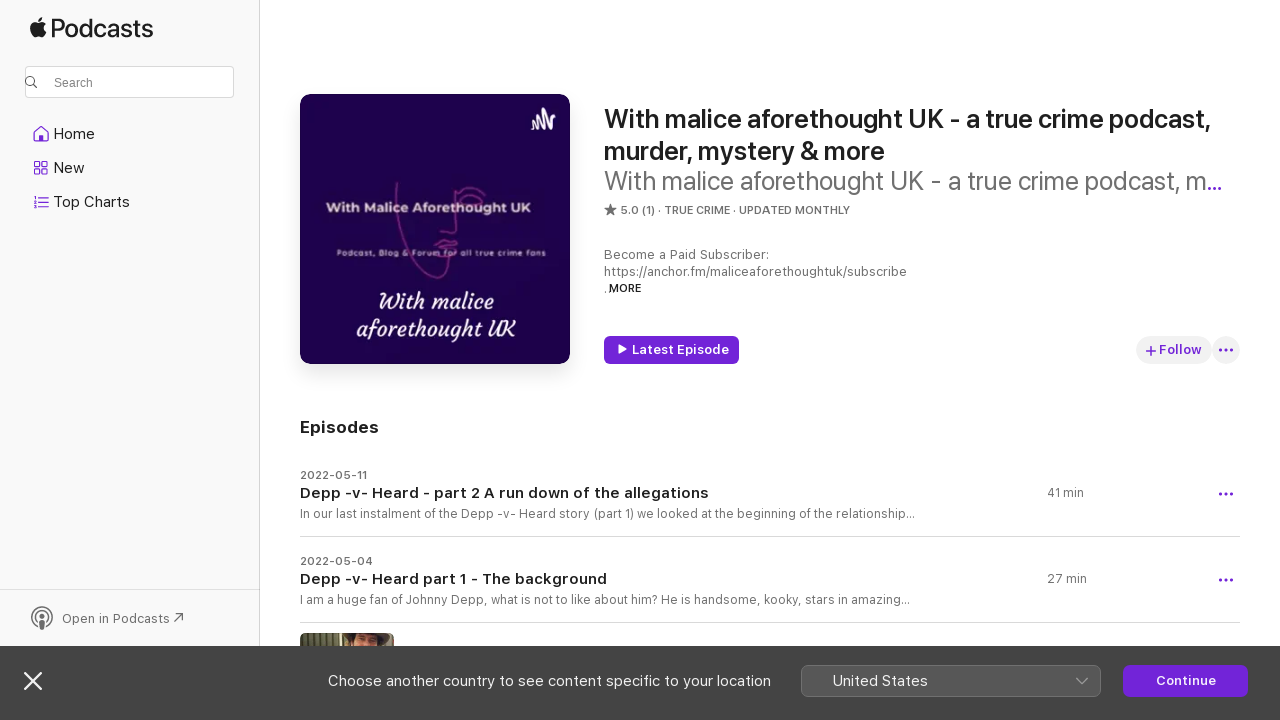

--- FILE ---
content_type: text/html
request_url: https://podcasts.apple.com/ca/podcast/with-malice-aforethought-uk-a-true-crime-podcast/id1591940287
body_size: 31530
content:
<!DOCTYPE html>
<html dir="ltr" lang="en-CA">
    <head>
        <meta charset="utf-8" />
        <meta http-equiv="X-UA-Compatible" content="IE=edge" />
        <meta name="viewport" content="width=device-width,initial-scale=1" />
        <meta name="applicable-device" content="pc,mobile" />
        <meta name="referrer" content="strict-origin" />

        <link
            rel="apple-touch-icon"
            sizes="180x180"
            href="/assets/favicon/favicon-180.png"
        />
        <link
            rel="icon"
            type="image/png"
            sizes="32x32"
            href="/assets/favicon/favicon-32.png"
        />
        <link
            rel="icon"
            type="image/png"
            sizes="16x16"
            href="/assets/favicon/favicon-16.png"
        />
        <link
            rel="mask-icon"
            href="/assets/favicon/favicon.svg"
            color="#7e50df"
        />
        <link rel="manifest" href="/manifest.json" />

        <title>With malice aforethought UK - a true crime podcast, murder, mystery &amp; more - Podcast - Apple Podcasts</title><!-- HEAD_svelte-1frznod_START --><link rel="preconnect" href="//www.apple.com/wss/fonts" crossorigin="anonymous"><link rel="stylesheet" as="style" href="//www.apple.com/wss/fonts?families=SF+Pro,v4%7CSF+Pro+Icons,v1&amp;display=swap" type="text/css" referrerpolicy="strict-origin-when-cross-origin"><!-- HEAD_svelte-1frznod_END --><!-- HEAD_svelte-eg3hvx_START -->    <meta name="description" content="Listen to With malice aforethought UK - a true crime podcast, murder, mystery &amp; more’s With malice aforethought UK - a true crime podcast, murder, mystery &amp; more podcast on Apple Podcasts.">  <link rel="canonical" href="https://podcasts.apple.com/ca/podcast/with-malice-aforethought-uk-a-true-crime-podcast/id1591940287">   <link rel="alternate" type="application/json+oembed" href="https://podcasts.apple.com/api/oembed?url=https%3A%2F%2Fpodcasts.apple.com%2Fca%2Fpodcast%2Fwith-malice-aforethought-uk-a-true-crime-podcast%2Fid1591940287" title="With malice aforethought UK - a true crime podcast, murder, mystery &amp; more - Podcast - Apple Podcasts">  <meta name="al:ios:app_store_id" content="525463029"> <meta name="al:ios:app_name" content="Apple Podcasts"> <meta name="apple:content_id" content="1591940287"> <meta name="apple:title" content="With malice aforethought UK - a true crime podcast, murder, mystery &amp; more"> <meta name="apple:description" content="Listen to With malice aforethought UK - a true crime podcast, murder, mystery &amp; more’s With malice aforethought UK - a true crime podcast, murder, mystery &amp; more podcast on Apple Podcasts.">   <meta property="og:title" content="With malice aforethought UK - a true crime podcast, murder, mystery &amp; more"> <meta property="og:description" content="True Crime Podcast · Updated Monthly · Become a Paid Subscriber: https://anchor.fm/maliceaforethoughtuk/subscribe

Welcome to Malice Aforethought UK a true crime podcast where I hope to bring you some famous, infamous and lesser known true…"> <meta property="og:site_name" content="Apple Podcasts"> <meta property="og:url" content="https://podcasts.apple.com/ca/podcast/with-malice-aforethought-uk-a-true-crime-podcast/id1591940287"> <meta property="og:image" content="https://is1-ssl.mzstatic.com/image/thumb/Podcasts126/v4/c8/b7/dc/c8b7dc8f-cb52-6c52-8af2-16782c50ac0e/mza_6075854223262080511.jpg/1200x1200bf-60.jpg"> <meta property="og:image:secure_url" content="https://is1-ssl.mzstatic.com/image/thumb/Podcasts126/v4/c8/b7/dc/c8b7dc8f-cb52-6c52-8af2-16782c50ac0e/mza_6075854223262080511.jpg/1200x1200bf-60.jpg"> <meta property="og:image:alt" content="With malice aforethought UK - a true crime podcast, murder, mystery &amp; more"> <meta property="og:image:width" content="1200"> <meta property="og:image:height" content="1200"> <meta property="og:image:type" content="image/jpg"> <meta property="og:type" content="website"> <meta property="og:locale" content="en_CA">     <meta name="twitter:title" content="With malice aforethought UK - a true crime podcast, murder, mystery &amp; more"> <meta name="twitter:description" content="True Crime Podcast · Updated Monthly · Become a Paid Subscriber: https://anchor.fm/maliceaforethoughtuk/subscribe

Welcome to Malice Aforethought UK a true crime podcast where I hope to bring you some famous, infamous and lesser known true…"> <meta name="twitter:site" content="@ApplePodcasts"> <meta name="twitter:image" content="https://is1-ssl.mzstatic.com/image/thumb/Podcasts126/v4/c8/b7/dc/c8b7dc8f-cb52-6c52-8af2-16782c50ac0e/mza_6075854223262080511.jpg/1200x1200bf-60.jpg"> <meta name="twitter:image:alt" content="With malice aforethought UK - a true crime podcast, murder, mystery &amp; more"> <meta name="twitter:card" content="summary">      <!-- HTML_TAG_START -->
                <script id=schema:show type="application/ld+json">
                    {"@context":"http://schema.org","@type":"CreativeWorkSeries","name":"With malice aforethought UK - a true crime podcast, murder, mystery & more","description":"Become a Paid Subscriber: https://anchor.fm/maliceaforethoughtuk/subscribe\n\nWelcome to Malice Aforethought UK a true crime podcast where I hope to bring you some famous, infamous and lesser known true crime stories from here in the UK and across the globe.\n\nas with all true crime blogs, listener discretion is advised \n\njoin our forum on my armchair detective blog \n\nhttps://maliceaforethoughtuk.wixsite.com/home\n\nhttps://anchor.fm/maliceaforethoughtuk/subscribe\n\nand please, always be nice to each other","genre":["True Crime","Podcasts"],"url":"https://podcasts.apple.com/ca/podcast/with-malice-aforethought-uk-a-true-crime-podcast/id1591940287","offers":[{"@type":"Offer","category":"free","price":0}],"dateModified":"2022-05-11T09:00:00Z","thumbnailUrl":"https://is1-ssl.mzstatic.com/image/thumb/Podcasts126/v4/c8/b7/dc/c8b7dc8f-cb52-6c52-8af2-16782c50ac0e/mza_6075854223262080511.jpg/1200x1200bf.webp","aggregateRating":{"@type":"AggregateRating","ratingValue":5,"reviewCount":1,"itemReviewed":{"@type":"CreativeWorkSeries","name":"With malice aforethought UK - a true crime podcast, murder, mystery & more","description":"Become a Paid Subscriber: https://anchor.fm/maliceaforethoughtuk/subscribe\n\nWelcome to Malice Aforethought UK a true crime podcast where I hope to bring you some famous, infamous and lesser known true crime stories from here in the UK and across the globe.\n\nas with all true crime blogs, listener discretion is advised \n\njoin our forum on my armchair detective blog \n\nhttps://maliceaforethoughtuk.wixsite.com/home\n\nhttps://anchor.fm/maliceaforethoughtuk/subscribe\n\nand please, always be nice to each other","genre":["True Crime","Podcasts"],"url":"https://podcasts.apple.com/ca/podcast/with-malice-aforethought-uk-a-true-crime-podcast/id1591940287","offers":[{"@type":"Offer","category":"free","price":0}],"dateModified":"2022-05-11T09:00:00Z","thumbnailUrl":"https://is1-ssl.mzstatic.com/image/thumb/Podcasts126/v4/c8/b7/dc/c8b7dc8f-cb52-6c52-8af2-16782c50ac0e/mza_6075854223262080511.jpg/1200x1200bf.webp"}},"workExample":[{"@type":"AudioObject","datePublished":"2022-05-11","description":"In our last instalment of the Depp -v- Heard story (part 1) we looked at the beginning of the relationship between the couple followed by her now infamous application for a restraining order which led to the publicity of the alleged domestic violence in","duration":"PT41M28S","genre":["True Crime"],"name":"Depp -v- Heard - part 2 A run down of the allegations","offers":[{"@type":"Offer","category":"free","price":0}],"requiresSubscription":"no","uploadDate":"2022-05-11","url":"https://podcasts.apple.com/ca/podcast/depp-v-heard-part-2-a-run-down-of-the-allegations/id1591940287?i=1000560466345","thumbnailUrl":"https://is1-ssl.mzstatic.com/image/thumb/Podcasts126/v4/c8/b7/dc/c8b7dc8f-cb52-6c52-8af2-16782c50ac0e/mza_6075854223262080511.jpg/1200x1200bf.webp"},{"@type":"AudioObject","datePublished":"2022-05-04","description":"I am a huge fan of Johnny Depp, what is not to like about him?\n\nHe is handsome, kooky, stars in amazing films and his posters covered my walls when I was a teenager, by the same token I know little to nothing about Amber Heard except what I have read","duration":"PT27M25S","genre":["True Crime"],"name":"Depp -v- Heard part 1 - The background","offers":[{"@type":"Offer","category":"free","price":0}],"requiresSubscription":"no","uploadDate":"2022-05-04","url":"https://podcasts.apple.com/ca/podcast/depp-v-heard-part-1-the-background/id1591940287?i=1000559560352","thumbnailUrl":"https://is1-ssl.mzstatic.com/image/thumb/Podcasts126/v4/c8/b7/dc/c8b7dc8f-cb52-6c52-8af2-16782c50ac0e/mza_6075854223262080511.jpg/1200x1200bf.webp"},{"@type":"AudioObject","datePublished":"2022-04-28","description":"In February 2000 Police were called to an address in Australia and found a victim mutilated beyond belief The killer, a middle aged woman with 4 children who became known as Australia's most notorious female murderer\n\nToday we tell the story of John \"","duration":"PT51M58S","genre":["True Crime"],"name":"The horrendous death of \"Pricey\"","offers":[{"@type":"Offer","category":"free","price":0}],"requiresSubscription":"no","uploadDate":"2022-04-28","url":"https://podcasts.apple.com/ca/podcast/the-horrendous-death-of-pricey/id1591940287?i=1000558952767","thumbnailUrl":"https://is1-ssl.mzstatic.com/image/thumb/Podcasts112/v4/7b/fb/08/7bfb08d5-76fb-0f46-8ca2-7e942f663a86/mza_13899687580104739181.jpg/1200x1200bf.webp"},{"@type":"AudioObject","datePublished":"2022-04-13","description":"The mother of murdered toddler Star Hobson has had her sentence for causing or allowing her daughter's death increased to 12 years.\n\nThe jail sentence handed to the mother of murdered toddler Star Hobson was \"too low\", the attorney general said at the e","duration":"PT33M9S","genre":["True Crime"],"name":"Update on Star Hobson's Mother & The tragic tale of Hero Richard Woodcock","offers":[{"@type":"Offer","category":"free","price":0}],"requiresSubscription":"no","uploadDate":"2022-04-13","url":"https://podcasts.apple.com/ca/podcast/update-on-star-hobsons-mother-the-tragic-tale-of/id1591940287?i=1000557468487","thumbnailUrl":"https://is1-ssl.mzstatic.com/image/thumb/Podcasts122/v4/3b/c3/97/3bc397d9-37fb-5c90-0346-f44967ccb0cd/mza_17210394678329390916.jpg/1200x1200bf.webp"},{"@type":"AudioObject","datePublished":"2022-03-30","description":"This podcast is created by Kel Visit our website for more information With Malice Aforethought UK |a UK crime forum podcast & blog (wixsite.com) Follow us on Twitter @aforethoughtuk @aforethoughtuk With Malice Aforethought UK #truecrimeblog #truecrimepo","duration":"PT55M17S","genre":["True Crime"],"name":"Death in police custody the Christopher Alder tragedy","offers":[{"@type":"Offer","category":"free","price":0}],"requiresSubscription":"no","uploadDate":"2022-03-30","url":"https://podcasts.apple.com/ca/podcast/death-in-police-custody-the-christopher-alder-tragedy/id1591940287?i=1000555695180","thumbnailUrl":"https://is1-ssl.mzstatic.com/image/thumb/Podcasts126/v4/c8/b7/dc/c8b7dc8f-cb52-6c52-8af2-16782c50ac0e/mza_6075854223262080511.jpg/1200x1200bf.webp"},{"@type":"AudioObject","datePublished":"2022-03-15","description":"On 19th December of 1983 Kathleen had a busy day at work ahead of her and had arranged to go shopping after work for Christmas presents for the girls. However, that morning Terri  was not feeling well and decided to remain home from school and Kathleen","duration":"PT50M15S","genre":["True Crime"],"name":"A Family torn apart, was the motive revenge, or something more sinister?","offers":[{"@type":"Offer","category":"free","price":0}],"requiresSubscription":"no","uploadDate":"2022-03-15","url":"https://podcasts.apple.com/ca/podcast/a-family-torn-apart-was-the-motive-revenge-or/id1591940287?i=1000540614535","thumbnailUrl":"https://is1-ssl.mzstatic.com/image/thumb/Podcasts126/v4/c8/b7/dc/c8b7dc8f-cb52-6c52-8af2-16782c50ac0e/mza_6075854223262080511.jpg/1200x1200bf.webp"},{"@type":"AudioObject","datePublished":"2022-02-02","description":"Bouncer and security guard Savannah Brockhill, 28, was jailed for life at Bradford Crown Court in December 2021 for murdering Star Hobson the daughter of her partner Frankie Smith at her home in Keighley, West Yorkshire in September 2020.\n\nStar's mother","duration":"PT30M34S","genre":["True Crime"],"name":"Who was there to catch a falling Star?","offers":[{"@type":"Offer","category":"free","price":0}],"requiresSubscription":"no","uploadDate":"2022-02-02","url":"https://podcasts.apple.com/ca/podcast/who-was-there-to-catch-a-falling-star/id1591940287?i=1000549785305","thumbnailUrl":"https://is1-ssl.mzstatic.com/image/thumb/Podcasts116/v4/6f/32/ae/6f32ae65-f482-ea18-f588-3c30d4353c33/mza_7103543596455037882.jpg/1200x1200bf.webp"},{"@type":"AudioObject","datePublished":"2021-11-17","description":"Herb Baumesiter - (un)successful businessman - family man - serial killer \n\n\n\nHerb was an odd character - strange goings on in the workplace and mannequins partying in the pool house, but no one could have anticipated that this man was responsible for","duration":"PT31M7S","genre":["True Crime"],"name":"The strange Life and death of the I-70 Strangler","offers":[{"@type":"Offer","category":"free","price":0}],"requiresSubscription":"no","uploadDate":"2021-11-17","url":"https://podcasts.apple.com/ca/podcast/the-strange-life-and-death-of-the-i-70-strangler/id1591940287?i=1000542201351","thumbnailUrl":"https://is1-ssl.mzstatic.com/image/thumb/Podcasts126/v4/a7/33/32/a7333228-eb80-d0cf-2809-3b57e0f125ed/mza_8876817390802182916.jpg/1200x1200bf.webp"},{"@type":"AudioObject","datePublished":"2021-10-27","description":"on 9th July 1997, on the first anniversary of the attack,  using evidence gleaned from several eyewitnesses in the area and brave Josie's testimony, BBC TV decided to run a Crimewatch reconstruction of the day in a hope of jogging people's memories or","duration":"PT25M15S","genre":["True Crime"],"name":"The Chillenden Murders of Lin & Megan Russell & the Miraculous survival of Josie PART 2","offers":[{"@type":"Offer","category":"free","price":0}],"requiresSubscription":"no","uploadDate":"2021-10-27","url":"https://podcasts.apple.com/ca/podcast/the-chillenden-murders-of-lin-megan-russell/id1591940287?i=1000539871927","thumbnailUrl":"https://is1-ssl.mzstatic.com/image/thumb/Podcasts126/v4/c8/b7/dc/c8b7dc8f-cb52-6c52-8af2-16782c50ac0e/mza_6075854223262080511.jpg/1200x1200bf.webp"},{"@type":"AudioObject","datePublished":"2021-10-20","description":"July 9th 1996  probably like an ordinary day, or  any other morning in the Russell house but just over 2 years later Dr Shaun Russell, an academic, who woke up that morning as a married father of two, would have to recount the day from the witness box","duration":"PT36M23S","genre":["True Crime"],"name":"The Chillenden Murders of Lin & Megan Russell & the Miraculous survival of Josie PART 1","offers":[{"@type":"Offer","category":"free","price":0}],"requiresSubscription":"no","uploadDate":"2021-10-20","url":"https://podcasts.apple.com/ca/podcast/the-chillenden-murders-of-lin-megan-russell/id1591940287?i=1000539653886","thumbnailUrl":"https://is1-ssl.mzstatic.com/image/thumb/Podcasts126/v4/c8/b7/dc/c8b7dc8f-cb52-6c52-8af2-16782c50ac0e/mza_6075854223262080511.jpg/1200x1200bf.webp"},{"@type":"AudioObject","datePublished":"2021-10-13","description":"Dressed in typical 1990’s teenage style of a leopard print blouse, black hipster trousers and a short leather jacket, Nicola an A-Level student who studied at Fairfax School in Sutton Coldfield looked forward to a night out with friends.\n\nThe poor you","duration":"PT25M43S","genre":["True Crime"],"name":"The Killer who \"came out of the night\"","offers":[{"@type":"Offer","category":"free","price":0}],"requiresSubscription":"no","uploadDate":"2021-10-13","url":"https://podcasts.apple.com/ca/podcast/the-killer-who-came-out-of-the-night/id1591940287?i=1000539653862","thumbnailUrl":"https://is1-ssl.mzstatic.com/image/thumb/Podcasts126/v4/c8/b7/dc/c8b7dc8f-cb52-6c52-8af2-16782c50ac0e/mza_6075854223262080511.jpg/1200x1200bf.webp"},{"@type":"AudioObject","datePublished":"2021-09-24","description":"On 4th March 1998, Kirsty Carver a pretty young civilian working with Humberside police spent the evening visiting friends. later that evening  Kirsty was brutally murdered and her body was not found for a month......\n\nCircumstances meant the Police kn","duration":"PT23M2S","genre":["True Crime"],"name":"The Petrol Station Predator","offers":[{"@type":"Offer","category":"free","price":0}],"requiresSubscription":"no","uploadDate":"2021-09-24","url":"https://podcasts.apple.com/ca/podcast/the-petrol-station-predator/id1591940287?i=1000539654018","thumbnailUrl":"https://is1-ssl.mzstatic.com/image/thumb/Podcasts126/v4/c8/b7/dc/c8b7dc8f-cb52-6c52-8af2-16782c50ac0e/mza_6075854223262080511.jpg/1200x1200bf.webp"}]}
                </script>
                <!-- HTML_TAG_END -->    <!-- HEAD_svelte-eg3hvx_END --><!-- HEAD_svelte-1p7jl_START --><!-- HEAD_svelte-1p7jl_END -->
      <script type="module" crossorigin src="/assets/index~2c50f96d46.js"></script>
      <link rel="stylesheet" href="/assets/index~965ccb6a44.css">
    </head>
    <body>
        <svg style="display: none" xmlns="http://www.w3.org/2000/svg">
            <symbol id="play-circle-fill" viewBox="0 0 60 60">
                <path
                    class="icon-circle-fill__circle"
                    fill="var(--iconCircleFillBG, transparent)"
                    d="M30 60c16.411 0 30-13.617 30-30C60 13.588 46.382 0 29.971 0 13.588 0 .001 13.588.001 30c0 16.383 13.617 30 30 30Z"
                />
                <path
                    fill="var(--iconFillArrow, var(--keyColor, black))"
                    d="M24.411 41.853c-1.41.853-3.028.177-3.028-1.294V19.47c0-1.44 1.735-2.058 3.028-1.294l17.265 10.235a1.89 1.89 0 0 1 0 3.265L24.411 41.853Z"
                />
            </symbol>
        </svg>
        <script defer src="/assets/focus-visible/focus-visible.min.js"></script>
        

        <script
            async
            src="/includes/js-cdn/musickit/v3/amp/musickit.js"
        ></script>
        <script
            type="module"
            async
            src="/includes/js-cdn/musickit/v3/components/musickit-components/musickit-components.esm.js"
        ></script>
        <script
            nomodule
            async
            src="/includes/js-cdn/musickit/v3/components/musickit-components/musickit-components.js"
        ></script>
        <div id="body-container">
              <div class="app-container svelte-ybg737" data-testid="app-container"> <div class="header svelte-1jb51s" data-testid="header"><nav data-testid="navigation" class="navigation svelte-13li0vp"><div class="navigation__header svelte-13li0vp"><div data-testid="logo" class="logo svelte-1gk6pig"> <a aria-label="Apple Podcasts" role="img" href="https://podcasts.apple.com/ca/new" class="svelte-1gk6pig"><svg height="12" viewBox="0 0 67 12" width="67" class="podcasts-logo" aria-hidden="true"><path d="M45.646 3.547c1.748 0 2.903.96 2.903 2.409v5.048h-1.44V9.793h-.036c-.424.819-1.35 1.337-2.31 1.337-1.435 0-2.437-.896-2.437-2.22 0-1.288.982-2.065 2.722-2.17l2.005-.112v-.56c0-.82-.536-1.282-1.448-1.282-.836 0-1.42.4-1.539 1.037H42.66c.042-1.33 1.274-2.276 2.986-2.276zm-22.971 0c2.123 0 3.474 1.456 3.474 3.774 0 2.325-1.344 3.774-3.474 3.774s-3.474-1.45-3.474-3.774c0-2.318 1.358-3.774 3.474-3.774zm15.689 0c1.88 0 3.05 1.19 3.174 2.626h-1.434c-.132-.778-.737-1.359-1.726-1.359-1.156 0-1.922.974-1.922 2.507 0 1.568.773 2.514 1.936 2.514.933 0 1.545-.47 1.712-1.324h1.448c-.167 1.548-1.399 2.584-3.174 2.584-2.089 0-3.453-1.435-3.453-3.774 0-2.29 1.364-3.774 3.439-3.774zm14.263.007c1.622 0 2.785.903 2.82 2.206h-1.414c-.062-.652-.612-1.05-1.448-1.05-.814 0-1.357.377-1.357.952 0 .44.362.735 1.12.924l1.233.287c1.476.357 2.033.903 2.033 1.981 0 1.33-1.254 2.241-3.043 2.241-1.726 0-2.889-.89-3-2.234h1.49c.104.708.668 1.086 1.58 1.086.898 0 1.462-.371 1.462-.96 0-.455-.279-.7-1.044-.896L51.75 7.77c-1.323-.322-1.991-1.001-1.991-2.024 0-1.302 1.163-2.191 2.868-2.191zm11.396 0c1.622 0 2.784.903 2.82 2.206h-1.414c-.063-.652-.613-1.05-1.448-1.05-.815 0-1.358.377-1.358.952 0 .44.362.735 1.121.924l1.232.287C66.452 7.23 67 7.776 67 8.854c0 1.33-1.244 2.241-3.033 2.241-1.726 0-2.889-.89-3-2.234h1.49c.104.708.668 1.086 1.58 1.086.898 0 1.461-.371 1.461-.96 0-.455-.278-.7-1.044-.896l-1.308-.322c-1.323-.322-1.992-1.001-1.992-2.024 0-1.302 1.163-2.191 2.869-2.191zM6.368 2.776l.221.001c.348.028 1.352.135 1.994 1.091-.053.04-1.19.7-1.177 2.088.013 1.656 1.445 2.209 1.458 2.222-.013.041-.227.782-.749 1.55-.455.673-.924 1.333-1.673 1.346-.723.014-.964-.43-1.793-.43-.83 0-1.098.417-1.78.444-.723.027-1.272-.715-1.727-1.388C.205 8.34-.504 5.862.46 4.191c.468-.835 1.325-1.36 2.248-1.373.71-.013 1.365.471 1.793.471.429 0 1.191-.565 2.088-.512zM33.884.9v10.104h-1.462V9.751h-.028c-.432.84-1.267 1.33-2.332 1.33-1.83 0-3.077-1.484-3.077-3.76s1.246-3.76 3.063-3.76c1.051 0 1.88.49 2.297 1.302h.028V.9zm24.849.995v1.743h1.392v1.197h-1.392v4.061c0 .63.279.925.891.925.153 0 .397-.021.494-.035v1.19c-.167.042-.5.07-.835.07-1.483 0-2.06-.56-2.06-1.989V4.835h-1.066V3.638h1.065V1.895zM15.665.9c1.949 0 3.306 1.352 3.306 3.32 0 1.974-1.385 3.332-3.355 3.332h-2.158v3.452h-1.56V.9zm31.388 6.778-1.803.112c-.898.056-1.406.448-1.406 1.078 0 .645.529 1.065 1.336 1.065 1.051 0 1.873-.729 1.873-1.688zM22.675 4.793c-1.218 0-1.942.946-1.942 2.528 0 1.596.724 2.528 1.942 2.528s1.942-.932 1.942-2.528c0-1.59-.724-2.528-1.942-2.528zm7.784.056c-1.17 0-1.935.974-1.935 2.472 0 1.512.765 2.479 1.935 2.479 1.155 0 1.928-.98 1.928-2.479 0-1.484-.773-2.472-1.928-2.472zM15.254 2.224h-1.796v4.012h1.789c1.357 0 2.13-.735 2.13-2.01 0-1.274-.773-2.002-2.123-2.002zM6.596.13c.067.649-.188 1.283-.563 1.756-.39.46-1.007.824-1.624.77-.08-.621.228-1.283.577-1.688.389-.473 1.06-.81 1.61-.838z"></path></svg></a> </div> <div class="search-input-wrapper svelte-1gxcl7k" data-testid="search-input"><div data-testid="amp-search-input" aria-controls="search-suggestions" aria-expanded="false" aria-haspopup="listbox" aria-owns="search-suggestions" class="search-input-container svelte-rg26q6" tabindex="-1" role=""><div class="flex-container svelte-rg26q6"><form id="search-input-form" class="svelte-rg26q6"><svg height="16" width="16" viewBox="0 0 16 16" class="search-svg" aria-hidden="true"><path d="M11.87 10.835c.018.015.035.03.051.047l3.864 3.863a.735.735 0 1 1-1.04 1.04l-3.863-3.864a.744.744 0 0 1-.047-.051 6.667 6.667 0 1 1 1.035-1.035zM6.667 12a5.333 5.333 0 1 0 0-10.667 5.333 5.333 0 0 0 0 10.667z"></path></svg> <input value="" aria-autocomplete="list" aria-multiline="false" aria-controls="search-suggestions" placeholder="Search" spellcheck="false" autocomplete="off" autocorrect="off" autocapitalize="off" type="text" inputmode="search" class="search-input__text-field svelte-rg26q6" data-testid="search-input__text-field"></form> </div> <div data-testid="search-scope-bar"></div>   </div> </div></div> <div data-testid="navigation-content" class="navigation__content svelte-13li0vp" id="navigation" aria-hidden="false"><div class="navigation__scrollable-container svelte-13li0vp"><div data-testid="navigation-items-primary" class="navigation-items navigation-items--primary svelte-ng61m8"> <ul class="navigation-items__list svelte-ng61m8">  <li class="navigation-item navigation-item__home svelte-1a5yt87" aria-selected="false" data-testid="navigation-item"> <a href="https://podcasts.apple.com/ca/home" class="navigation-item__link svelte-1a5yt87" role="button" data-testid="home" aria-pressed="false"><div class="navigation-item__content svelte-zhx7t9"> <span class="navigation-item__icon svelte-zhx7t9"> <svg xmlns="http://www.w3.org/2000/svg" width="24" height="24" viewBox="0 0 24 24" aria-hidden="true"><path d="M6.392 19.41H17.84c1.172 0 1.831-.674 1.831-1.787v-6.731c0-.689-.205-1.18-.732-1.612l-5.794-4.863c-.322-.271-.651-.403-1.025-.403-.374 0-.703.132-1.025.403L5.3 9.28c-.527.432-.732.923-.732 1.612v6.73c0 1.114.659 1.788 1.823 1.788Zm0-1.106c-.402 0-.717-.293-.717-.681v-6.731c0-.352.088-.564.337-.77l5.793-4.855c.11-.088.227-.147.315-.147s.205.059.315.147l5.793 4.856c.242.205.337.417.337.769v6.73c0 .389-.315.682-.725.682h-3.596v-4.431c0-.337-.22-.557-.557-.557H10.56c-.337 0-.564.22-.564.557v4.43H6.392Z"></path></svg> </span> <span class="navigation-item__label svelte-zhx7t9"> Home </span> </div></a>  </li>  <li class="navigation-item navigation-item__new svelte-1a5yt87" aria-selected="false" data-testid="navigation-item"> <a href="https://podcasts.apple.com/ca/new" class="navigation-item__link svelte-1a5yt87" role="button" data-testid="new" aria-pressed="false"><div class="navigation-item__content svelte-zhx7t9"> <span class="navigation-item__icon svelte-zhx7t9"> <svg xmlns="http://www.w3.org/2000/svg" width="24" height="24" viewBox="0 0 24 24" aria-hidden="true"><path d="M9.739 11.138c.93 0 1.399-.47 1.399-1.436V6.428c0-.967-.47-1.428-1.4-1.428h-3.34C5.469 5 5 5.461 5 6.428v3.274c0 .967.469 1.436 1.399 1.436h3.34Zm7.346 0c.93 0 1.399-.47 1.399-1.436V6.428c0-.967-.469-1.428-1.399-1.428h-3.333c-.937 0-1.406.461-1.406 1.428v3.274c0 .967.469 1.436 1.406 1.436h3.333Zm-7.368-1.033H6.414c-.257 0-.381-.132-.381-.403V6.428c0-.263.124-.395.38-.395h3.304c.256 0 .388.132.388.395v3.274c0 .271-.132.403-.388.403Zm7.353 0h-3.303c-.264 0-.388-.132-.388-.403V6.428c0-.263.124-.395.388-.395h3.303c.257 0 .381.132.381.395v3.274c0 .271-.124.403-.38.403Zm-7.33 8.379c.93 0 1.399-.462 1.399-1.428v-3.282c0-.96-.47-1.428-1.4-1.428h-3.34c-.93 0-1.398.469-1.398 1.428v3.282c0 .966.469 1.428 1.399 1.428h3.34Zm7.346 0c.93 0 1.399-.462 1.399-1.428v-3.282c0-.96-.469-1.428-1.399-1.428h-3.333c-.937 0-1.406.469-1.406 1.428v3.282c0 .966.469 1.428 1.406 1.428h3.333ZM9.717 17.45H6.414c-.257 0-.381-.132-.381-.395v-3.274c0-.271.124-.403.38-.403h3.304c.256 0 .388.132.388.403v3.274c0 .263-.132.395-.388.395Zm7.353 0h-3.303c-.264 0-.388-.132-.388-.395v-3.274c0-.271.124-.403.388-.403h3.303c.257 0 .381.132.381.403v3.274c0 .263-.124.395-.38.395Z"></path></svg> </span> <span class="navigation-item__label svelte-zhx7t9"> New </span> </div></a>  </li>  <li class="navigation-item navigation-item__charts svelte-1a5yt87" aria-selected="false" data-testid="navigation-item"> <a href="https://podcasts.apple.com/ca/charts" class="navigation-item__link svelte-1a5yt87" role="button" data-testid="charts" aria-pressed="false"><div class="navigation-item__content svelte-zhx7t9"> <span class="navigation-item__icon svelte-zhx7t9"> <svg xmlns="http://www.w3.org/2000/svg" width="24" height="24" viewBox="0 0 24 24" aria-hidden="true"><path d="M6.597 9.362c.278 0 .476-.161.476-.49V6.504c0-.307-.22-.505-.542-.505-.257 0-.418.088-.6.212l-.52.36c-.147.102-.228.197-.228.35 0 .191.147.323.315.323.095 0 .14-.015.264-.102l.337-.227h.014V8.87c0 .33.19.49.484.49Zm12.568-.886c.33 0 .593-.257.593-.586a.586.586 0 0 0-.593-.594h-9.66a.586.586 0 0 0-.594.594c0 .33.264.586.593.586h9.661ZM7.3 13.778c.198 0 .351-.139.351-.344 0-.22-.146-.359-.351-.359H6.252v-.022l.601-.483c.498-.41.696-.645.696-1.077 0-.586-.49-.981-1.282-.981-.703 0-1.208.366-1.208.835 0 .234.153.359.402.359.169 0 .279-.052.381-.22.103-.176.235-.271.44-.271.212 0 .366.139.366.344 0 .176-.088.33-.469.63l-.96.791a.493.493 0 0 0-.204.41c0 .227.16.388.402.388H7.3Zm11.865-.871a.59.59 0 1 0 0-1.18h-9.66a.59.59 0 1 0 0 1.18h9.66ZM6.282 18.34c.871 0 1.384-.388 1.384-1.003 0-.403-.278-.681-.784-.725v-.022c.367-.066.66-.315.66-.74 0-.557-.542-.864-1.268-.864-.57 0-1.193.27-1.193.754 0 .205.146.352.373.352.161 0 .234-.066.337-.176.168-.183.3-.242.483-.242.227 0 .396.11.396.33 0 .205-.176.308-.476.308h-.08c-.206 0-.338.102-.338.314 0 .198.125.315.337.315h.095c.33 0 .506.11.506.337 0 .198-.183.345-.432.345-.257 0-.44-.147-.579-.286-.088-.08-.161-.14-.3-.14-.235 0-.403.14-.403.367 0 .505.688.776 1.282.776Zm12.883-1.01c.33 0 .593-.257.593-.586a.586.586 0 0 0-.593-.594h-9.66a.586.586 0 0 0-.594.594c0 .33.264.586.593.586h9.661Z"></path></svg> </span> <span class="navigation-item__label svelte-zhx7t9"> Top Charts </span> </div></a>  </li>  <li class="navigation-item navigation-item__search svelte-1a5yt87" aria-selected="false" data-testid="navigation-item"> <a href="https://podcasts.apple.com/ca/search" class="navigation-item__link svelte-1a5yt87" role="button" data-testid="search" aria-pressed="false"><div class="navigation-item__content svelte-zhx7t9"> <span class="navigation-item__icon svelte-zhx7t9"> <svg height="24" viewBox="0 0 24 24" width="24" aria-hidden="true"><path d="M17.979 18.553c.476 0 .813-.366.813-.835a.807.807 0 0 0-.235-.586l-3.45-3.457a5.61 5.61 0 0 0 1.158-3.413c0-3.098-2.535-5.633-5.633-5.633C7.542 4.63 5 7.156 5 10.262c0 3.098 2.534 5.632 5.632 5.632a5.614 5.614 0 0 0 3.274-1.055l3.472 3.472a.835.835 0 0 0 .6.242zm-7.347-3.875c-2.417 0-4.416-2-4.416-4.416 0-2.417 2-4.417 4.416-4.417 2.417 0 4.417 2 4.417 4.417s-2 4.416-4.417 4.416z" fill-opacity=".95"></path></svg> </span> <span class="navigation-item__label svelte-zhx7t9"> Search </span> </div></a>  </li></ul> </div>   </div> <div class="navigation__native-cta"><div slot="native-cta"></div></div></div> </nav> </div>  <div id="scrollable-page" class="scrollable-page svelte-ofwq8g" data-testid="main-section" aria-hidden="false"> <div class="player-bar svelte-dsbdte" data-testid="player-bar" aria-label="Media Controls" aria-hidden="false">   </div> <main data-testid="main" class="svelte-n0itnb"><div class="content-container svelte-n0itnb" data-testid="content-container">    <div class="page-container svelte-1vsyrnf">    <div class="section section--showHeaderRegular svelte-1cj8vg9 without-bottom-spacing" data-testid="section-container" aria-label="Featured" aria-hidden="false"> <div class="shelf-content" data-testid="shelf-content"> <div class="container-detail-header svelte-rknnd2" data-testid="container-detail-header"><div class="show-artwork svelte-123qhuj" slot="artwork" style="--background-color:#1d024c; --joe-color:#1d024c;"><div data-testid="artwork-component" class="artwork-component artwork-component--aspect-ratio artwork-component--orientation-square svelte-g1i36u container-style   artwork-component--fullwidth    artwork-component--has-borders" style="
            --artwork-bg-color: #1d024c;
            --aspect-ratio: 1;
            --placeholder-bg-color: #1d024c;
       ">   <picture class="svelte-g1i36u"><source sizes=" (max-width:999px) 270px,(min-width:1000px) and (max-width:1319px) 300px,(min-width:1320px) and (max-width:1679px) 300px,300px" srcset="https://is1-ssl.mzstatic.com/image/thumb/Podcasts126/v4/c8/b7/dc/c8b7dc8f-cb52-6c52-8af2-16782c50ac0e/mza_6075854223262080511.jpg/270x270bb.webp 270w,https://is1-ssl.mzstatic.com/image/thumb/Podcasts126/v4/c8/b7/dc/c8b7dc8f-cb52-6c52-8af2-16782c50ac0e/mza_6075854223262080511.jpg/300x300bb.webp 300w,https://is1-ssl.mzstatic.com/image/thumb/Podcasts126/v4/c8/b7/dc/c8b7dc8f-cb52-6c52-8af2-16782c50ac0e/mza_6075854223262080511.jpg/540x540bb.webp 540w,https://is1-ssl.mzstatic.com/image/thumb/Podcasts126/v4/c8/b7/dc/c8b7dc8f-cb52-6c52-8af2-16782c50ac0e/mza_6075854223262080511.jpg/600x600bb.webp 600w" type="image/webp"> <source sizes=" (max-width:999px) 270px,(min-width:1000px) and (max-width:1319px) 300px,(min-width:1320px) and (max-width:1679px) 300px,300px" srcset="https://is1-ssl.mzstatic.com/image/thumb/Podcasts126/v4/c8/b7/dc/c8b7dc8f-cb52-6c52-8af2-16782c50ac0e/mza_6075854223262080511.jpg/270x270bb-60.jpg 270w,https://is1-ssl.mzstatic.com/image/thumb/Podcasts126/v4/c8/b7/dc/c8b7dc8f-cb52-6c52-8af2-16782c50ac0e/mza_6075854223262080511.jpg/300x300bb-60.jpg 300w,https://is1-ssl.mzstatic.com/image/thumb/Podcasts126/v4/c8/b7/dc/c8b7dc8f-cb52-6c52-8af2-16782c50ac0e/mza_6075854223262080511.jpg/540x540bb-60.jpg 540w,https://is1-ssl.mzstatic.com/image/thumb/Podcasts126/v4/c8/b7/dc/c8b7dc8f-cb52-6c52-8af2-16782c50ac0e/mza_6075854223262080511.jpg/600x600bb-60.jpg 600w" type="image/jpeg"> <img alt="" class="artwork-component__contents artwork-component__image svelte-g1i36u" src="/assets/artwork/1x1.gif" role="presentation" decoding="async" width="300" height="300" fetchpriority="auto" style="opacity: 1;"></picture> </div> </div> <div class="headings svelte-rknnd2"> <h1 class="headings__title svelte-rknnd2" data-testid="non-editable-product-title"><span dir="auto">With malice aforethought UK - a true crime podcast, murder, mystery &amp; more</span></h1> <div class="headings__subtitles svelte-rknnd2" data-testid="product-subtitles"><span class="provider svelte-123qhuj">With malice aforethought UK - a true crime podcast, murder, mystery &amp; more</span></div>  <div class="headings__metadata-bottom svelte-rknnd2"><ul class="metadata svelte-123qhuj"><li aria-label="5.0 out of 5, 1 ratings" class="svelte-123qhuj"><span class="star svelte-123qhuj" aria-hidden="true"><svg class="icon" viewBox="0 0 64 64" title=""><path d="M13.559 60.051c1.102.86 2.5.565 4.166-.645l14.218-10.455L46.19 59.406c1.666 1.21 3.037 1.505 4.166.645 1.102-.833 1.344-2.204.672-4.166l-5.618-16.718 14.353-10.32c1.666-1.183 2.338-2.42 1.908-3.764-.43-1.29-1.693-1.935-3.763-1.908l-17.605.108-5.348-16.8C34.308 4.496 33.34 3.5 31.944 3.5c-1.372 0-2.34.995-2.984 2.984L23.61 23.283l-17.605-.108c-2.07-.027-3.333.618-3.763 1.908-.457 1.344.242 2.58 1.909 3.763l14.352 10.321-5.617 16.718c-.672 1.962-.43 3.333.672 4.166Z"></path></svg></span> 5.0 (1) </li><li class="category svelte-123qhuj"> <a data-testid="click-action" href="https://podcasts.apple.com/ca/genre/1488?l=en-CA" class="link-action svelte-1c9ml6j" dir="auto">TRUE CRIME</a> </li><li class="svelte-123qhuj">UPDATED MONTHLY</li></ul> </div></div> <div class="description svelte-rknnd2" data-testid="description">  <div class="truncate-wrapper svelte-1ji3yu5"><p data-testid="truncate-text" dir="auto" class="content svelte-1ji3yu5" style="--lines: 3; --line-height: var(--lineHeight, 16); --link-length: 4;"><!-- HTML_TAG_START -->Become a Paid Subscriber: https://anchor.fm/maliceaforethoughtuk/subscribe

Welcome to Malice Aforethought UK a true crime podcast where I hope to bring you some famous, infamous and lesser known true crime stories from here in the UK and across the globe.

as with all true crime blogs, listener discretion is advised 

join our forum on my armchair detective blog 

https://maliceaforethoughtuk.wixsite.com/home

https://anchor.fm/maliceaforethoughtuk/subscribe

and please, always be nice to each other<!-- HTML_TAG_END --></p> </div> </div> <div class="primary-actions svelte-rknnd2"><div class="primary-actions__button primary-actions__button--play svelte-rknnd2"><div class="button-action svelte-1dchn99 primary" data-testid="button-action"> <div class="button svelte-5myedz primary" data-testid="button-base-wrapper"><button data-testid="button-base" type="button"  class="svelte-5myedz"> <span data-testid="button-icon-play" class="icon svelte-1dchn99"><svg height="16" viewBox="0 0 16 16" width="16"><path d="m4.4 15.14 10.386-6.096c.842-.459.794-1.64 0-2.097L4.401.85c-.87-.53-2-.12-2 .82v12.625c0 .966 1.06 1.4 2 .844z"></path></svg></span>  Latest Episode  </button> </div> </div> </div> <div class="primary-actions__button primary-actions__button--shuffle svelte-rknnd2"> </div></div> <div class="secondary-actions svelte-rknnd2"><div slot="secondary-actions"><div class="cloud-buttons svelte-1vilthy" data-testid="cloud-buttons"><div class="cloud-buttons__save svelte-1vilthy"><div class="follow-button svelte-1mgiikm" data-testid="follow-button"><div class="follow-button__background svelte-1mgiikm" data-svelte-h="svelte-16r4sto"><div class="follow-button__background-fill svelte-1mgiikm"></div></div> <div class="follow-button__button-wrapper svelte-1mgiikm"><div data-testid="button-unfollow" class="follow-button__button follow-button__button--unfollow svelte-1mgiikm"><div class="button svelte-5myedz      pill" data-testid="button-base-wrapper"><button data-testid="button-base" aria-label="Unfollow Show" type="button" disabled class="svelte-5myedz"> <svg height="16" viewBox="0 0 16 16" width="16"><path d="M6.233 14.929a.896.896 0 0 0 .79-.438l7.382-11.625c.14-.226.196-.398.196-.578 0-.43-.282-.71-.711-.71-.313 0-.485.1-.672.398l-7.016 11.18-3.64-4.766c-.196-.274-.391-.383-.672-.383-.446 0-.75.304-.75.734 0 .18.078.383.226.57l4.055 5.165c.234.304.476.453.812.453Z"></path></svg> </button> </div></div> <div class="follow-button__button follow-button__button--follow svelte-1mgiikm"><button aria-label="Follow Show" data-testid="button-follow"  class="svelte-1mgiikm"><div class="button__content svelte-1mgiikm"><div class="button__content-group svelte-1mgiikm"><div class="button__icon svelte-1mgiikm" aria-hidden="true"><svg width="10" height="10" viewBox="0 0 10 10" xmlns="http://www.w3.org/2000/svg" fill-rule="evenodd" clip-rule="evenodd" stroke-linejoin="round" stroke-miterlimit="2" class="add-to-library__glyph add-to-library__glyph-add" aria-hidden="true"><path d="M.784 5.784h3.432v3.432c0 .43.354.784.784.784.43 0 .784-.354.784-.784V5.784h3.432a.784.784 0 1 0 0-1.568H5.784V.784A.788.788 0 0 0 5 0a.788.788 0 0 0-.784.784v3.432H.784a.784.784 0 1 0 0 1.568z" fill-rule="nonzero"></path></svg></div> <div class="button__text">Follow</div></div></div></button></div></div> </div></div> <amp-contextual-menu-button config="[object Object]" class="svelte-dj0bcp"> <span aria-label="MORE" class="more-button svelte-dj0bcp more-button--platter" data-testid="more-button" slot="trigger-content"><svg width="28" height="28" viewBox="0 0 28 28" class="glyph" xmlns="http://www.w3.org/2000/svg"><circle fill="var(--iconCircleFill, transparent)" cx="14" cy="14" r="14"></circle><path fill="var(--iconEllipsisFill, white)" d="M10.105 14c0-.87-.687-1.55-1.564-1.55-.862 0-1.557.695-1.557 1.55 0 .848.695 1.55 1.557 1.55.855 0 1.564-.702 1.564-1.55zm5.437 0c0-.87-.68-1.55-1.542-1.55A1.55 1.55 0 0012.45 14c0 .848.695 1.55 1.55 1.55.848 0 1.542-.702 1.542-1.55zm5.474 0c0-.87-.687-1.55-1.557-1.55-.87 0-1.564.695-1.564 1.55 0 .848.694 1.55 1.564 1.55.848 0 1.557-.702 1.557-1.55z"></path></svg></span> </amp-contextual-menu-button> </div></div></div></div> </div></div> <div class="section section--episode svelte-1cj8vg9" data-testid="section-container" aria-label="Episodes" aria-hidden="false"><div class="header svelte-fr9z27">  <div class="header-title-wrapper svelte-fr9z27">    <h2 class="title svelte-fr9z27" data-testid="header-title"><span class="dir-wrapper" dir="auto">Episodes</span></h2> </div> <div slot="buttons" class="section-header-buttons svelte-1cj8vg9"></div> </div> <div class="shelf-content" data-testid="shelf-content"><ol data-testid="episodes-list" class="svelte-834w84"><li class="svelte-834w84"><div class="episode svelte-1pja8da"> <a data-testid="click-action" href="https://podcasts.apple.com/ca/podcast/depp-v-heard-part-2-a-run-down-of-the-allegations/id1591940287?i=1000560466345" class="link-action svelte-1c9ml6j"> <div data-testid="episode-wrapper" class="episode-wrapper svelte-1pja8da uses-wide-layout"> <div class="episode-details-container svelte-1pja8da"><section class="episode-details-container svelte-18s13vx episode-details-container--wide-layout" data-testid="episode-content"><div class="episode-details svelte-18s13vx"><div class="episode-details__eyebrow svelte-18s13vx"> <p class="episode-details__published-date svelte-18s13vx" data-testid="episode-details__published-date">2022-05-11</p> </div> <div class="episode-details__title svelte-18s13vx"> <h3 class="episode-details__title-wrapper svelte-18s13vx" dir="auto"> <div class="multiline-clamp svelte-1a7gcr6 multiline-clamp--overflow" style="--mc-lineClamp: var(--defaultClampOverride, 3);" role="text"> <span class="multiline-clamp__text svelte-1a7gcr6"><span class="episode-details__title-text" data-testid="episode-lockup-title">Depp -v- Heard - part 2 A run down of the allegations</span></span> </div></h3> </div> <div class="episode-details__summary svelte-18s13vx" data-testid="episode-content__summary"><p dir="auto"> <div class="multiline-clamp svelte-1a7gcr6 multiline-clamp--overflow" style="--mc-lineClamp: var(--defaultClampOverride, 1);" role="text"> <span class="multiline-clamp__text svelte-1a7gcr6"><!-- HTML_TAG_START -->In our last instalment of the Depp -v- Heard story (part 1) we looked at the beginning of the relationship between the couple followed by her now infamous application for a restraining order which led to the publicity of the alleged domestic violence in their marriage and ended in their attending a libel trial in the UK where Judge Nichol rule, on the balance of probabilities that Depp was mainly at fault in 12 of the 14 incidents between the couple which meant that The Sun Newspaper could rely upon the defence of truth in labelling Depp a wife beater. now we can look at some of those incidents reported by Heard If you have not listened to part 1 please go back now as some of this will not make sense&nbsp; With malice aforethought UK - a true crime podcast, murder, mystery &amp; more Welcome to Malice Aforethought UK a true crime podcast where I hope to bring you some famous, infamous and lesser known true crime stories from here in the UK and across the globe.&nbsp; as with all true crime blogs, listener discretion is advised VISIT OUR WEBSITE With Malice Aforethought UK |a UK crime forum podcast &amp; blog&nbsp; JOIN OUR FORUM With Malice Aforethought UK |a UK crime forum podcast &amp; blog&nbsp; FOLLOW US ON TWITTER @AFORETHOUGHTUK&nbsp; LISTEN ON APPLE, SPOTIFY OR WHEREVER YOU GET YOUR PODCASTS PLEASE RATE AND REVIEW&nbsp; This podcast is created by Kel Visit our website for more information With Malice Aforethought UK |a UK crime forum podcast &amp; blog (wixsite.com) Follow us on Twitter @aforethoughtuk @aforethoughtuk With Malice Aforethought UK #truecrimeblog #truecrimepodcast #truecrimestories #armchairdetective #legal #murder #pyschology #mystery &nbsp;Please listen to our other episodes and rate and subscribe wherever you listen to your podcasts and remember to always be nice to each other&nbsp; https://anchor.fm/maliceaforethoughtuk/subscribe : https://www.nickiswift.com/473312/how-johnny-depp-covered-up-his-winona-ryder-tattoo/?utm_campaign=clip Johnny Depp: The 14 incidents of domestic violence he's denies in libel trial - Mirror Online<!-- HTML_TAG_END --></span> </div></p></div> <div class="episode-details__meta svelte-18s13vx"><div class="play-button-wrapper play-button-wrapper--meta svelte-mm28iu">  <div class="interactive-play-button svelte-1mtc38i" data-testid="interactive-play-button"><button aria-label="Play" class="play-button svelte-19j07e7 play-button--platter    is-stand-alone" data-testid="play-button"><svg aria-hidden="true" class="icon play-svg" data-testid="play-icon" iconState="play"><use href="#play-circle-fill"></use></svg> </button> </div></div></div></div> </section> <section class="sub-container svelte-mm28iu lockup-has-artwork uses-wide-layout"><div class="episode-block svelte-mm28iu"><div class="play-button-wrapper play-button-wrapper--duration svelte-mm28iu">  <div class="interactive-play-button svelte-1mtc38i" data-testid="interactive-play-button"><button aria-label="Play" class="play-button svelte-19j07e7 play-button--platter    is-stand-alone" data-testid="play-button"><svg aria-hidden="true" class="icon play-svg" data-testid="play-icon" iconState="play"><use href="#play-circle-fill"></use></svg> </button> </div></div> <div class="episode-duration-container svelte-mm28iu"><div class="duration svelte-rzxh9h   duration--alt" data-testid="episode-duration"><div class="progress-bar svelte-rzxh9h"></div> <div class="progress-time svelte-rzxh9h">41 min</div> </div></div> <div class="cloud-buttons-wrapper svelte-mm28iu"><div class="cloud-buttons svelte-1vilthy" data-testid="cloud-buttons"><div class="cloud-buttons__save svelte-1vilthy"><div slot="override-save-button" class="cloud-buttons__save svelte-mm28iu"></div></div> <amp-contextual-menu-button config="[object Object]" class="svelte-dj0bcp"> <span aria-label="MORE" class="more-button svelte-dj0bcp  more-button--non-platter" data-testid="more-button" slot="trigger-content"><svg width="28" height="28" viewBox="0 0 28 28" class="glyph" xmlns="http://www.w3.org/2000/svg"><circle fill="var(--iconCircleFill, transparent)" cx="14" cy="14" r="14"></circle><path fill="var(--iconEllipsisFill, white)" d="M10.105 14c0-.87-.687-1.55-1.564-1.55-.862 0-1.557.695-1.557 1.55 0 .848.695 1.55 1.557 1.55.855 0 1.564-.702 1.564-1.55zm5.437 0c0-.87-.68-1.55-1.542-1.55A1.55 1.55 0 0012.45 14c0 .848.695 1.55 1.55 1.55.848 0 1.542-.702 1.542-1.55zm5.474 0c0-.87-.687-1.55-1.557-1.55-.87 0-1.564.695-1.564 1.55 0 .848.694 1.55 1.564 1.55.848 0 1.557-.702 1.557-1.55z"></path></svg></span> </amp-contextual-menu-button> </div></div></div></section></div></div></a> </div> </li><li class="svelte-834w84"><div class="episode svelte-1pja8da"> <a data-testid="click-action" href="https://podcasts.apple.com/ca/podcast/depp-v-heard-part-1-the-background/id1591940287?i=1000559560352" class="link-action svelte-1c9ml6j"> <div data-testid="episode-wrapper" class="episode-wrapper svelte-1pja8da uses-wide-layout"> <div class="episode-details-container svelte-1pja8da"><section class="episode-details-container svelte-18s13vx episode-details-container--wide-layout" data-testid="episode-content"><div class="episode-details svelte-18s13vx"><div class="episode-details__eyebrow svelte-18s13vx"> <p class="episode-details__published-date svelte-18s13vx" data-testid="episode-details__published-date">2022-05-04</p> </div> <div class="episode-details__title svelte-18s13vx"> <h3 class="episode-details__title-wrapper svelte-18s13vx" dir="auto"> <div class="multiline-clamp svelte-1a7gcr6 multiline-clamp--overflow" style="--mc-lineClamp: var(--defaultClampOverride, 3);" role="text"> <span class="multiline-clamp__text svelte-1a7gcr6"><span class="episode-details__title-text" data-testid="episode-lockup-title">Depp -v- Heard part 1 - The background</span></span> </div></h3> </div> <div class="episode-details__summary svelte-18s13vx" data-testid="episode-content__summary"><p dir="auto"> <div class="multiline-clamp svelte-1a7gcr6 multiline-clamp--overflow" style="--mc-lineClamp: var(--defaultClampOverride, 1);" role="text"> <span class="multiline-clamp__text svelte-1a7gcr6"><!-- HTML_TAG_START -->I am a huge fan of Johnny Depp, what is not to like about him? He is handsome, kooky, stars in amazing films and his posters covered my walls when I was a teenager, by the same token I know little to nothing about Amber Heard except what I have read or seen in news and online in recent months and years following her much publicised marriage and split with Johnny Depp, so it is hard for me to remain impartial, but I will endeavour to do so Recently we watched the UK trial in which actress Amber Heard gave evidence on behalf of the Sun who &nbsp;won a libel case in the U.K. High Court after an article in U.K. News Group Newspaper publication, The Sun, which stated that her ex-husband Johnny Depp engaged in domestic violence against her on multiple occasions and now the US version is playing out on Court TV so how have we got to where we are so long after the couple split? The story of the two of them began when 22 year old Amber Heard &nbsp;met 45 year old father of 2 Johnny Depp on the set of the film The Rum Diary in 2009......... With malice aforethought UK - a true crime podcast, murder, mystery &amp; more Welcome to Malice Aforethought UK a true crime podcast where I hope to bring you some famous, infamous and lesser known true crime stories from here in the UK and across the globe. as with all true crime blogs, listener discretion is advised&nbsp; VISIT OUR WEBSITE With Malice Aforethought UK a UK crime forum podcast &amp; blog JOIN OUR FORUM With Malice Aforethought UK |a UK crime forum podcast &amp; blog FOLLOW US ON TWITTER @AFORETHOUGHTUK LISTEN ON APPLE, SPOTIFY OR WHEREVER YOU GET YOUR PODCASTS PLEASE RATE AND REVIEW&nbsp; This podcast is created by Kel Visit our website for more information With Malice Aforethought UK |a UK crime forum podcast &amp; blog (wixsite.com) Follow us on Twitter @aforethoughtuk @aforethoughtuk&nbsp; With Malice Aforethought UK #truecrimeblog #truecrimepodcast #truecrimestories #armchairdetective #legal #murder #pyschology #mystery&nbsp; Please listen to our other episodes and rate and subscribe wherever you listen to your podcasts and remember to always be nice to each other&nbsp; https://anchor.fm/maliceaforethoughtuk/subscribe Opinion | Amber Heard: I spoke up against sexual violence — and faced our culture’s wrath. That has to change. - The Washington Post How can JK Rowling be 'genuinely happy' casting Johnny Depp in the new Fantastic Beasts film after assault claim? (thesun.co.uk) The 14 times Amber Heard claims she was attacked by Johnny Depp including 'pushing her against wall &amp; pulling hair out' (thesun.co.uk) Johnny Depp loses libel case over Sun 'wife beater' claim - BBC News Johnny Depp vs. The Sun- The Legal Issues Surrounding Defamation - Griffin Law Case in point: Johnny Depp v The Sun - Pannone Corporate<!-- HTML_TAG_END --></span> </div></p></div> <div class="episode-details__meta svelte-18s13vx"><div class="play-button-wrapper play-button-wrapper--meta svelte-mm28iu">  <div class="interactive-play-button svelte-1mtc38i" data-testid="interactive-play-button"><button aria-label="Play" class="play-button svelte-19j07e7 play-button--platter    is-stand-alone" data-testid="play-button"><svg aria-hidden="true" class="icon play-svg" data-testid="play-icon" iconState="play"><use href="#play-circle-fill"></use></svg> </button> </div></div></div></div> </section> <section class="sub-container svelte-mm28iu lockup-has-artwork uses-wide-layout"><div class="episode-block svelte-mm28iu"><div class="play-button-wrapper play-button-wrapper--duration svelte-mm28iu">  <div class="interactive-play-button svelte-1mtc38i" data-testid="interactive-play-button"><button aria-label="Play" class="play-button svelte-19j07e7 play-button--platter    is-stand-alone" data-testid="play-button"><svg aria-hidden="true" class="icon play-svg" data-testid="play-icon" iconState="play"><use href="#play-circle-fill"></use></svg> </button> </div></div> <div class="episode-duration-container svelte-mm28iu"><div class="duration svelte-rzxh9h   duration--alt" data-testid="episode-duration"><div class="progress-bar svelte-rzxh9h"></div> <div class="progress-time svelte-rzxh9h">27 min</div> </div></div> <div class="cloud-buttons-wrapper svelte-mm28iu"><div class="cloud-buttons svelte-1vilthy" data-testid="cloud-buttons"><div class="cloud-buttons__save svelte-1vilthy"><div slot="override-save-button" class="cloud-buttons__save svelte-mm28iu"></div></div> <amp-contextual-menu-button config="[object Object]" class="svelte-dj0bcp"> <span aria-label="MORE" class="more-button svelte-dj0bcp  more-button--non-platter" data-testid="more-button" slot="trigger-content"><svg width="28" height="28" viewBox="0 0 28 28" class="glyph" xmlns="http://www.w3.org/2000/svg"><circle fill="var(--iconCircleFill, transparent)" cx="14" cy="14" r="14"></circle><path fill="var(--iconEllipsisFill, white)" d="M10.105 14c0-.87-.687-1.55-1.564-1.55-.862 0-1.557.695-1.557 1.55 0 .848.695 1.55 1.557 1.55.855 0 1.564-.702 1.564-1.55zm5.437 0c0-.87-.68-1.55-1.542-1.55A1.55 1.55 0 0012.45 14c0 .848.695 1.55 1.55 1.55.848 0 1.542-.702 1.542-1.55zm5.474 0c0-.87-.687-1.55-1.557-1.55-.87 0-1.564.695-1.564 1.55 0 .848.694 1.55 1.564 1.55.848 0 1.557-.702 1.557-1.55z"></path></svg></span> </amp-contextual-menu-button> </div></div></div></section></div></div></a> </div> </li><li class="svelte-834w84"><div class="episode svelte-1pja8da"> <a data-testid="click-action" href="https://podcasts.apple.com/ca/podcast/the-horrendous-death-of-pricey/id1591940287?i=1000558952767" class="link-action svelte-1c9ml6j"> <div data-testid="episode-wrapper" class="episode-wrapper svelte-1pja8da uses-wide-layout   has-artwork has-episode-artwork"><div class="artwork svelte-1pja8da" data-testid="episode-wrapper__artwork"><div data-testid="artwork-component" class="artwork-component artwork-component--aspect-ratio artwork-component--orientation-square svelte-g1i36u container-style   artwork-component--fullwidth    artwork-component--has-borders" style="
            --artwork-bg-color: #4d4e3a;
            --aspect-ratio: 1;
            --placeholder-bg-color: #4d4e3a;
       ">   <picture class="svelte-g1i36u"><source sizes="188px" srcset="https://is1-ssl.mzstatic.com/image/thumb/Podcasts112/v4/7b/fb/08/7bfb08d5-76fb-0f46-8ca2-7e942f663a86/mza_13899687580104739181.jpg/188x188bb.webp 188w,https://is1-ssl.mzstatic.com/image/thumb/Podcasts112/v4/7b/fb/08/7bfb08d5-76fb-0f46-8ca2-7e942f663a86/mza_13899687580104739181.jpg/376x376bb.webp 376w" type="image/webp"> <source sizes="188px" srcset="https://is1-ssl.mzstatic.com/image/thumb/Podcasts112/v4/7b/fb/08/7bfb08d5-76fb-0f46-8ca2-7e942f663a86/mza_13899687580104739181.jpg/188x188bb-60.jpg 188w,https://is1-ssl.mzstatic.com/image/thumb/Podcasts112/v4/7b/fb/08/7bfb08d5-76fb-0f46-8ca2-7e942f663a86/mza_13899687580104739181.jpg/376x376bb-60.jpg 376w" type="image/jpeg"> <img alt="The horrendous death of &quot;Pricey&quot;" class="artwork-component__contents artwork-component__image svelte-g1i36u" loading="lazy" src="/assets/artwork/1x1.gif" decoding="async" width="188" height="188" fetchpriority="auto" style="opacity: 1;"></picture> </div> </div> <div class="episode-details-container svelte-1pja8da"><section class="episode-details-container svelte-18s13vx episode-details-container--wide-layout  episode-details-container--has-episode-artwork" data-testid="episode-content"><div class="episode-details svelte-18s13vx"><div class="episode-details__eyebrow svelte-18s13vx"> <p class="episode-details__published-date svelte-18s13vx" data-testid="episode-details__published-date">2022-04-28</p> </div> <div class="episode-details__title svelte-18s13vx"> <h3 class="episode-details__title-wrapper svelte-18s13vx" dir="auto"> <div class="multiline-clamp svelte-1a7gcr6 multiline-clamp--overflow" style="--mc-lineClamp: var(--defaultClampOverride, 3);" role="text"> <span class="multiline-clamp__text svelte-1a7gcr6"><span class="episode-details__title-text" data-testid="episode-lockup-title">The horrendous death of "Pricey"</span></span> </div></h3> </div> <div class="episode-details__summary svelte-18s13vx" data-testid="episode-content__summary"><p dir="auto"> <div class="multiline-clamp svelte-1a7gcr6 multiline-clamp--overflow" style="--mc-lineClamp: var(--defaultClampOverride, 1);" role="text"> <span class="multiline-clamp__text svelte-1a7gcr6"><!-- HTML_TAG_START -->In February 2000 Police were called to an address in Australia and found a victim mutilated beyond belief The killer, a middle aged woman with 4 children who became known as Australia's most notorious female murderer Today we tell the story of John "Pricey" Price and his on and off relationship with &nbsp;Katherine Knight who was the first woman in Australia to &nbsp;be sentenced to life imprisonment without parole when she was convicted of the murder of her partner VISIT OUR WEBSITE With Malice Aforethought UK |a UK crime forum podcast &amp; blog JOIN OUR FORUM With Malice Aforethought UK |a UK crime forum podcast &amp; blog FOLLOW US ON TWITTER @AFORETHOUGHTUK LISTEN ON APPLE, SPOTIFY OR WHEREVER YOU GET YOUR PODCASTS PLEASE RATE AND REVIEW This podcast is created by Kel Visit our website for more information With Malice Aforethought UK |a UK crime forum podcast &amp; blog (wixsite.com) Follow us on Twitter @aforethoughtuk @aforethoughtuk With Malice Aforethought UK #truecrimeblog #truecrimepodcast #truecrimestories #armchairdetective #legal #murder #pyschology #mystery Katherine Knight: The Worst Australian Female Murderer? | New Idea Magazine 17 Weird Murder Cases That'll Make You Really Fucking Uncomfortable (buzzfeed.com) Katherine Knight | Murderpedia, the encyclopaedia of murderers Story of Australian woman who skinned and cooked partner to be told in film | Australian film | The Guardian Crimes That Shook Australia - Katherine Mary Knight - Bing video Katherine Knight: Cannibalism &amp; Life Imprisonment | WHO Magazine How Katherine Knight Butchered Her Boyfriend And Made Him Into A Stew (allthatsinteresting.com) #truecrime #murder #monsters #truecrimecommunity #trucrimepodcasts #hull #katherineknight #johnprice #australia #crime #weirdmurder #lifeimprisonment #anchorpodcast #crimesthatshooktheworld #femalemurderer<!-- HTML_TAG_END --></span> </div></p></div> <div class="episode-details__meta svelte-18s13vx"><div class="play-button-wrapper play-button-wrapper--meta svelte-mm28iu">  <div class="interactive-play-button svelte-1mtc38i" data-testid="interactive-play-button"><button aria-label="Play" class="play-button svelte-19j07e7 play-button--platter    is-stand-alone" data-testid="play-button"><svg aria-hidden="true" class="icon play-svg" data-testid="play-icon" iconState="play"><use href="#play-circle-fill"></use></svg> </button> </div></div></div></div> </section> <section class="sub-container svelte-mm28iu lockup-has-artwork uses-wide-layout"><div class="episode-block svelte-mm28iu"><div class="play-button-wrapper play-button-wrapper--duration svelte-mm28iu">  <div class="interactive-play-button svelte-1mtc38i" data-testid="interactive-play-button"><button aria-label="Play" class="play-button svelte-19j07e7 play-button--platter    is-stand-alone" data-testid="play-button"><svg aria-hidden="true" class="icon play-svg" data-testid="play-icon" iconState="play"><use href="#play-circle-fill"></use></svg> </button> </div></div> <div class="episode-duration-container svelte-mm28iu"><div class="duration svelte-rzxh9h   duration--alt" data-testid="episode-duration"><div class="progress-bar svelte-rzxh9h"></div> <div class="progress-time svelte-rzxh9h">52 min</div> </div></div> <div class="cloud-buttons-wrapper svelte-mm28iu"><div class="cloud-buttons svelte-1vilthy" data-testid="cloud-buttons"><div class="cloud-buttons__save svelte-1vilthy"><div slot="override-save-button" class="cloud-buttons__save svelte-mm28iu"></div></div> <amp-contextual-menu-button config="[object Object]" class="svelte-dj0bcp"> <span aria-label="MORE" class="more-button svelte-dj0bcp  more-button--non-platter" data-testid="more-button" slot="trigger-content"><svg width="28" height="28" viewBox="0 0 28 28" class="glyph" xmlns="http://www.w3.org/2000/svg"><circle fill="var(--iconCircleFill, transparent)" cx="14" cy="14" r="14"></circle><path fill="var(--iconEllipsisFill, white)" d="M10.105 14c0-.87-.687-1.55-1.564-1.55-.862 0-1.557.695-1.557 1.55 0 .848.695 1.55 1.557 1.55.855 0 1.564-.702 1.564-1.55zm5.437 0c0-.87-.68-1.55-1.542-1.55A1.55 1.55 0 0012.45 14c0 .848.695 1.55 1.55 1.55.848 0 1.542-.702 1.542-1.55zm5.474 0c0-.87-.687-1.55-1.557-1.55-.87 0-1.564.695-1.564 1.55 0 .848.694 1.55 1.564 1.55.848 0 1.557-.702 1.557-1.55z"></path></svg></span> </amp-contextual-menu-button> </div></div></div></section></div></div></a> </div> </li><li class="svelte-834w84"><div class="episode svelte-1pja8da"> <a data-testid="click-action" href="https://podcasts.apple.com/ca/podcast/update-on-star-hobsons-mother-the-tragic-tale-of/id1591940287?i=1000557468487" class="link-action svelte-1c9ml6j"> <div data-testid="episode-wrapper" class="episode-wrapper svelte-1pja8da uses-wide-layout   has-artwork has-episode-artwork"><div class="artwork svelte-1pja8da" data-testid="episode-wrapper__artwork"><div data-testid="artwork-component" class="artwork-component artwork-component--aspect-ratio artwork-component--orientation-square svelte-g1i36u container-style   artwork-component--fullwidth    artwork-component--has-borders" style="
            --artwork-bg-color: #8f7a73;
            --aspect-ratio: 1;
            --placeholder-bg-color: #8f7a73;
       ">   <picture class="svelte-g1i36u"><source sizes="188px" srcset="https://is1-ssl.mzstatic.com/image/thumb/Podcasts122/v4/3b/c3/97/3bc397d9-37fb-5c90-0346-f44967ccb0cd/mza_17210394678329390916.jpg/188x188bb.webp 188w,https://is1-ssl.mzstatic.com/image/thumb/Podcasts122/v4/3b/c3/97/3bc397d9-37fb-5c90-0346-f44967ccb0cd/mza_17210394678329390916.jpg/376x376bb.webp 376w" type="image/webp"> <source sizes="188px" srcset="https://is1-ssl.mzstatic.com/image/thumb/Podcasts122/v4/3b/c3/97/3bc397d9-37fb-5c90-0346-f44967ccb0cd/mza_17210394678329390916.jpg/188x188bb-60.jpg 188w,https://is1-ssl.mzstatic.com/image/thumb/Podcasts122/v4/3b/c3/97/3bc397d9-37fb-5c90-0346-f44967ccb0cd/mza_17210394678329390916.jpg/376x376bb-60.jpg 376w" type="image/jpeg"> <img alt="Update on Star Hobson's Mother &amp; The tragic tale of Hero Richard Woodcock" class="artwork-component__contents artwork-component__image svelte-g1i36u" loading="lazy" src="/assets/artwork/1x1.gif" decoding="async" width="188" height="188" fetchpriority="auto" style="opacity: 1;"></picture> </div> </div> <div class="episode-details-container svelte-1pja8da"><section class="episode-details-container svelte-18s13vx episode-details-container--wide-layout  episode-details-container--has-episode-artwork" data-testid="episode-content"><div class="episode-details svelte-18s13vx"><div class="episode-details__eyebrow svelte-18s13vx"> <p class="episode-details__published-date svelte-18s13vx" data-testid="episode-details__published-date">2022-04-13</p> </div> <div class="episode-details__title svelte-18s13vx"> <h3 class="episode-details__title-wrapper svelte-18s13vx" dir="auto"> <div class="multiline-clamp svelte-1a7gcr6 multiline-clamp--overflow" style="--mc-lineClamp: var(--defaultClampOverride, 3);" role="text"> <span class="multiline-clamp__text svelte-1a7gcr6"><span class="episode-details__title-text" data-testid="episode-lockup-title">Update on Star Hobson's Mother &amp; The tragic tale of Hero Richard Woodcock</span></span> </div></h3> </div> <div class="episode-details__summary svelte-18s13vx" data-testid="episode-content__summary"><p dir="auto"> <div class="multiline-clamp svelte-1a7gcr6 multiline-clamp--overflow" style="--mc-lineClamp: var(--defaultClampOverride, 1);" role="text"> <span class="multiline-clamp__text svelte-1a7gcr6"><!-- HTML_TAG_START -->The mother of murdered toddler Star Hobson has had her sentence for causing or allowing her daughter's death increased to 12 years. The jail sentence handed to the mother of murdered toddler Star Hobson was "too low", the attorney general said at the end of 2021 Attorney General Suella Braverman said this was "unduly lenient" and referred the sentence to the Court of Appeal. Ms Braverman MP said: "This is a tragic and extremely upsetting case and my thoughts are with all those who loved Star Hobson Star died in 2020 after months of "neglect, cruelty and injury" Update on Star Hobson killer as sentencing reviewed by Court of Appeal (maliceaforethoughtuk.wixsite.com) also:- An inquest into the death of &nbsp;City Council highways officer Richard Woodcock, aged 38 on 26th June 2021 was held earlier this month at Milton Keynes Coroner's Court Coroner Tom Osborne ruled that Mr Woodcock was unlawfully killed, and a post-mortem into his death showed he had suffered traumatic head injuries, consistent with repeated blows to the head. So what circumstances arose which led to the horrific murder &nbsp;&nbsp;of a young professional man described as "a very popular man" within Milton Keynes Council. in a residential area in his home town? Heroic neighbour paid ultimate price for assisting a woman in distress (maliceaforethoughtuk.wixsite.com) VISIT OUR WEBSITE With Malice Aforethought UK |a UK crime forum podcast &amp; blog&nbsp; &nbsp;JOIN OUR FORUM With Malice Aforethought UK |a UK crime forum podcast &amp; blog FOLLOW US ON TWITTER @AFORETHOUGHTUK LISTEN ON APPLE, SPOTIFY OR WHEREVER YOU GET YOUR PODCASTS PLEASE RATE AND REVIEW<!-- HTML_TAG_END --></span> </div></p></div> <div class="episode-details__meta svelte-18s13vx"><div class="play-button-wrapper play-button-wrapper--meta svelte-mm28iu">  <div class="interactive-play-button svelte-1mtc38i" data-testid="interactive-play-button"><button aria-label="Play" class="play-button svelte-19j07e7 play-button--platter    is-stand-alone" data-testid="play-button"><svg aria-hidden="true" class="icon play-svg" data-testid="play-icon" iconState="play"><use href="#play-circle-fill"></use></svg> </button> </div></div></div></div> </section> <section class="sub-container svelte-mm28iu lockup-has-artwork uses-wide-layout"><div class="episode-block svelte-mm28iu"><div class="play-button-wrapper play-button-wrapper--duration svelte-mm28iu">  <div class="interactive-play-button svelte-1mtc38i" data-testid="interactive-play-button"><button aria-label="Play" class="play-button svelte-19j07e7 play-button--platter    is-stand-alone" data-testid="play-button"><svg aria-hidden="true" class="icon play-svg" data-testid="play-icon" iconState="play"><use href="#play-circle-fill"></use></svg> </button> </div></div> <div class="episode-duration-container svelte-mm28iu"><div class="duration svelte-rzxh9h   duration--alt" data-testid="episode-duration"><div class="progress-bar svelte-rzxh9h"></div> <div class="progress-time svelte-rzxh9h">33 min</div> </div></div> <div class="cloud-buttons-wrapper svelte-mm28iu"><div class="cloud-buttons svelte-1vilthy" data-testid="cloud-buttons"><div class="cloud-buttons__save svelte-1vilthy"><div slot="override-save-button" class="cloud-buttons__save svelte-mm28iu"></div></div> <amp-contextual-menu-button config="[object Object]" class="svelte-dj0bcp"> <span aria-label="MORE" class="more-button svelte-dj0bcp  more-button--non-platter" data-testid="more-button" slot="trigger-content"><svg width="28" height="28" viewBox="0 0 28 28" class="glyph" xmlns="http://www.w3.org/2000/svg"><circle fill="var(--iconCircleFill, transparent)" cx="14" cy="14" r="14"></circle><path fill="var(--iconEllipsisFill, white)" d="M10.105 14c0-.87-.687-1.55-1.564-1.55-.862 0-1.557.695-1.557 1.55 0 .848.695 1.55 1.557 1.55.855 0 1.564-.702 1.564-1.55zm5.437 0c0-.87-.68-1.55-1.542-1.55A1.55 1.55 0 0012.45 14c0 .848.695 1.55 1.55 1.55.848 0 1.542-.702 1.542-1.55zm5.474 0c0-.87-.687-1.55-1.557-1.55-.87 0-1.564.695-1.564 1.55 0 .848.694 1.55 1.564 1.55.848 0 1.557-.702 1.557-1.55z"></path></svg></span> </amp-contextual-menu-button> </div></div></div></section></div></div></a> </div> </li><li class="svelte-834w84"><div class="episode svelte-1pja8da"> <a data-testid="click-action" href="https://podcasts.apple.com/ca/podcast/death-in-police-custody-the-christopher-alder-tragedy/id1591940287?i=1000555695180" class="link-action svelte-1c9ml6j"> <div data-testid="episode-wrapper" class="episode-wrapper svelte-1pja8da uses-wide-layout"> <div class="episode-details-container svelte-1pja8da"><section class="episode-details-container svelte-18s13vx episode-details-container--wide-layout" data-testid="episode-content"><div class="episode-details svelte-18s13vx"><div class="episode-details__eyebrow svelte-18s13vx"> <p class="episode-details__published-date svelte-18s13vx" data-testid="episode-details__published-date">2022-03-30</p> </div> <div class="episode-details__title svelte-18s13vx"> <h3 class="episode-details__title-wrapper svelte-18s13vx" dir="auto"> <div class="multiline-clamp svelte-1a7gcr6 multiline-clamp--overflow" style="--mc-lineClamp: var(--defaultClampOverride, 3);" role="text"> <span class="multiline-clamp__text svelte-1a7gcr6"><span class="episode-details__title-text" data-testid="episode-lockup-title">Death in police custody the Christopher Alder tragedy</span></span> </div></h3> </div> <div class="episode-details__summary svelte-18s13vx" data-testid="episode-content__summary"><p dir="auto"> <div class="multiline-clamp svelte-1a7gcr6 multiline-clamp--overflow" style="--mc-lineClamp: var(--defaultClampOverride, 1);" role="text"> <span class="multiline-clamp__text svelte-1a7gcr6"><!-- HTML_TAG_START -->This podcast is created by Kel Visit our website for more information With Malice Aforethought UK |a UK crime forum podcast &amp; blog (wixsite.com) Follow us on Twitter @aforethoughtuk @aforethoughtuk With Malice Aforethought UK #truecrimeblog #truecrimepodcast #truecrimestories #armchairdetective #legal #murder #pyschology #mystery Please listen to our other episodes and rate and subscribe wherever you listen to your podcasts and remember to always be nice to each other With malice aforethought UK - a true crime podcast, murder, mystery &amp; more Welcome to Malice Aforethought UK a true crime podcast where I hope to bring you some famous, infamous and lesser known true crime stories from here in the UK and across the globe. as with all t Death in police Custody the Christopher Alder tragedy (maliceaforethoughtuk.wixsite.com) Recently we have seen many cases of deaths caused by the police during or after the arrest of an alleged offender and following the tragic death in May 2020 of George Floyd in the United States However, his death was not a new phenomenon and neither was it a unique case of a death in the custody of police being caught on camera, but because of social media and the individuals who witnessed the brutality being able to upload the shocking footage from their devices the public was forced to confront this tragedy head on. here we discuss a case of a death in Police Custody that took place over 20 years before George's in an attempt to draw attention to the case, again like George the victim was a black male and again it was caught on camera, this time the very CCTV cameras in the custody suite put there to protect the prisoners from harm, either self inflicted or otherwise. This is the story of Christopher Alder, from my home town of Kingston upon Hull in East Yorkshire. Death in police Custody the Christopher Alder tragedy (maliceaforethoughtuk.wixsite.com)&nbsp; https://anchor.fm/maliceaforethoughtuk/subscribe Janet Alder continues to crowd fund Justice for the family of Christopher Alder (crowdjustice.com) SERIES on Deaths in police custody - Christopher Alder (1998) - YouTube Janet Alder - sister of Christopher Alder - YouTube Death in police Custody the Christopher Alder case (maliceaforethoughtuk.wixsite.com) YouTube Police misconduct hearing into unauthorised surveillance of Christopher Alder family during inquest in 2000 opens Monday&nbsp;| Inquest Sister of Christopher Alder says she still has nightmares over brother's death in police custody and subsequent burial mix-up | Yorkshire Post www.inquest.org.uk/christopher-alder-survellance#:~:text=A%20gross%20misconduct%20hearing%20into%20intrusive%20and%20unauthorised,Christopher’s%20sister%2C%20Janet%20Alder%20and%20her%20legal%20representative. Humberside Police officers cleared of unauthorised spying - BBC News Judicial review |Courts and Tribunals Judiciary Humberside police misconduct hearing finds that surveillance of Janet Alder was unlawful but concludes with ‘no case to answer’ for officers involved |&nbsp;Inquest BBC NEWS | England | Humber | Police condemned over man's death Paul v Chief Constable of Humberside Police - Case Law - VLEX 804963225<!-- HTML_TAG_END --></span> </div></p></div> <div class="episode-details__meta svelte-18s13vx"><div class="play-button-wrapper play-button-wrapper--meta svelte-mm28iu">  <div class="interactive-play-button svelte-1mtc38i" data-testid="interactive-play-button"><button aria-label="Play" class="play-button svelte-19j07e7 play-button--platter    is-stand-alone" data-testid="play-button"><svg aria-hidden="true" class="icon play-svg" data-testid="play-icon" iconState="play"><use href="#play-circle-fill"></use></svg> </button> </div></div></div></div> </section> <section class="sub-container svelte-mm28iu lockup-has-artwork uses-wide-layout"><div class="episode-block svelte-mm28iu"><div class="play-button-wrapper play-button-wrapper--duration svelte-mm28iu">  <div class="interactive-play-button svelte-1mtc38i" data-testid="interactive-play-button"><button aria-label="Play" class="play-button svelte-19j07e7 play-button--platter    is-stand-alone" data-testid="play-button"><svg aria-hidden="true" class="icon play-svg" data-testid="play-icon" iconState="play"><use href="#play-circle-fill"></use></svg> </button> </div></div> <div class="episode-duration-container svelte-mm28iu"><div class="duration svelte-rzxh9h   duration--alt" data-testid="episode-duration"><div class="progress-bar svelte-rzxh9h"></div> <div class="progress-time svelte-rzxh9h">55 min</div> </div></div> <div class="cloud-buttons-wrapper svelte-mm28iu"><div class="cloud-buttons svelte-1vilthy" data-testid="cloud-buttons"><div class="cloud-buttons__save svelte-1vilthy"><div slot="override-save-button" class="cloud-buttons__save svelte-mm28iu"></div></div> <amp-contextual-menu-button config="[object Object]" class="svelte-dj0bcp"> <span aria-label="MORE" class="more-button svelte-dj0bcp  more-button--non-platter" data-testid="more-button" slot="trigger-content"><svg width="28" height="28" viewBox="0 0 28 28" class="glyph" xmlns="http://www.w3.org/2000/svg"><circle fill="var(--iconCircleFill, transparent)" cx="14" cy="14" r="14"></circle><path fill="var(--iconEllipsisFill, white)" d="M10.105 14c0-.87-.687-1.55-1.564-1.55-.862 0-1.557.695-1.557 1.55 0 .848.695 1.55 1.557 1.55.855 0 1.564-.702 1.564-1.55zm5.437 0c0-.87-.68-1.55-1.542-1.55A1.55 1.55 0 0012.45 14c0 .848.695 1.55 1.55 1.55.848 0 1.542-.702 1.542-1.55zm5.474 0c0-.87-.687-1.55-1.557-1.55-.87 0-1.564.695-1.564 1.55 0 .848.694 1.55 1.564 1.55.848 0 1.557-.702 1.557-1.55z"></path></svg></span> </amp-contextual-menu-button> </div></div></div></section></div></div></a> </div> </li><li class="svelte-834w84"><div class="episode svelte-1pja8da"> <a data-testid="click-action" href="https://podcasts.apple.com/ca/podcast/a-family-torn-apart-was-the-motive-revenge-or/id1591940287?i=1000540614535" class="link-action svelte-1c9ml6j"> <div data-testid="episode-wrapper" class="episode-wrapper svelte-1pja8da uses-wide-layout"> <div class="episode-details-container svelte-1pja8da"><section class="episode-details-container svelte-18s13vx episode-details-container--wide-layout" data-testid="episode-content"><div class="episode-details svelte-18s13vx"><div class="episode-details__eyebrow svelte-18s13vx"> <p class="episode-details__published-date svelte-18s13vx" data-testid="episode-details__published-date">2022-03-15</p> </div> <div class="episode-details__title svelte-18s13vx"> <h3 class="episode-details__title-wrapper svelte-18s13vx" dir="auto"> <div class="multiline-clamp svelte-1a7gcr6 multiline-clamp--overflow" style="--mc-lineClamp: var(--defaultClampOverride, 3);" role="text"> <span class="multiline-clamp__text svelte-1a7gcr6"><span class="episode-details__title-text" data-testid="episode-lockup-title">A Family torn apart, was the motive revenge, or something more sinister?</span></span> </div></h3> </div> <div class="episode-details__summary svelte-18s13vx" data-testid="episode-content__summary"><p dir="auto"> <div class="multiline-clamp svelte-1a7gcr6 multiline-clamp--overflow" style="--mc-lineClamp: var(--defaultClampOverride, 1);" role="text"> <span class="multiline-clamp__text svelte-1a7gcr6"><!-- HTML_TAG_START -->On 19th December of 1983 Kathleen had a busy day at work ahead of her and had arranged to go shopping after work for Christmas presents for the girls. However, that morning Terri &nbsp;was not feeling well and decided to remain home from school and Kathleen promised to check in on her by telephone during the day. The she left the house for work. At around 2pm that afternoon Terri called her mother at work to tell her that &nbsp;that her Uncle Dewitt had arrived at the house unannounced. Kathleen asked Terri if she knew why Dewitt was there, Terri said he had come to pick up his carpentry tools. Kathleen was worried that her half- brother may be angry for being replaced and did not like the idea of her daughter having to deal with that, particularly as she was unwell and Dewitt was known to be threatening when sacked, So she asked if her daughter thought Dewitt was mad, but Terri was crying, so Kathleen asked her daughter to call her when Dewitt had left. A family torn apart. (wixsite.com) Daily Life and Popular Culture in the 1980s – Newretro.Net COM. v. CRAWLEY | 541 Pa. 408 (1995) | 41pa4082901 | Leagle.com  This podcast is created by Kel Visit our website for more information With Malice Aforethought UK |a UK crime forum podcast &amp; blog (wixsite.com) Follow us on Twitter @aforethoughtuk @aforethoughtuk With Malice Aforethought UK #truecrimeblog #truecrimepodcast #truecrimestories #armchairdetective #legal #murder #pyschology #mystery Please listen to our other episodes and rate and subscribe wherever you listen to your podcasts and remember to always be nice to each other<!-- HTML_TAG_END --></span> </div></p></div> <div class="episode-details__meta svelte-18s13vx"><div class="play-button-wrapper play-button-wrapper--meta svelte-mm28iu">  <div class="interactive-play-button svelte-1mtc38i" data-testid="interactive-play-button"><button aria-label="Play" class="play-button svelte-19j07e7 play-button--platter    is-stand-alone" data-testid="play-button"><svg aria-hidden="true" class="icon play-svg" data-testid="play-icon" iconState="play"><use href="#play-circle-fill"></use></svg> </button> </div></div></div></div> </section> <section class="sub-container svelte-mm28iu lockup-has-artwork uses-wide-layout"><div class="episode-block svelte-mm28iu"><div class="play-button-wrapper play-button-wrapper--duration svelte-mm28iu">  <div class="interactive-play-button svelte-1mtc38i" data-testid="interactive-play-button"><button aria-label="Play" class="play-button svelte-19j07e7 play-button--platter    is-stand-alone" data-testid="play-button"><svg aria-hidden="true" class="icon play-svg" data-testid="play-icon" iconState="play"><use href="#play-circle-fill"></use></svg> </button> </div></div> <div class="episode-duration-container svelte-mm28iu"><div class="duration svelte-rzxh9h   duration--alt" data-testid="episode-duration"><div class="progress-bar svelte-rzxh9h"></div> <div class="progress-time svelte-rzxh9h">50 min</div> </div></div> <div class="cloud-buttons-wrapper svelte-mm28iu"><div class="cloud-buttons svelte-1vilthy" data-testid="cloud-buttons"><div class="cloud-buttons__save svelte-1vilthy"><div slot="override-save-button" class="cloud-buttons__save svelte-mm28iu"></div></div> <amp-contextual-menu-button config="[object Object]" class="svelte-dj0bcp"> <span aria-label="MORE" class="more-button svelte-dj0bcp  more-button--non-platter" data-testid="more-button" slot="trigger-content"><svg width="28" height="28" viewBox="0 0 28 28" class="glyph" xmlns="http://www.w3.org/2000/svg"><circle fill="var(--iconCircleFill, transparent)" cx="14" cy="14" r="14"></circle><path fill="var(--iconEllipsisFill, white)" d="M10.105 14c0-.87-.687-1.55-1.564-1.55-.862 0-1.557.695-1.557 1.55 0 .848.695 1.55 1.557 1.55.855 0 1.564-.702 1.564-1.55zm5.437 0c0-.87-.68-1.55-1.542-1.55A1.55 1.55 0 0012.45 14c0 .848.695 1.55 1.55 1.55.848 0 1.542-.702 1.542-1.55zm5.474 0c0-.87-.687-1.55-1.557-1.55-.87 0-1.564.695-1.564 1.55 0 .848.694 1.55 1.564 1.55.848 0 1.557-.702 1.557-1.55z"></path></svg></span> </amp-contextual-menu-button> </div></div></div></section></div></div></a> </div> </li><li class="svelte-834w84"><div class="episode svelte-1pja8da"> <a data-testid="click-action" href="https://podcasts.apple.com/ca/podcast/who-was-there-to-catch-a-falling-star/id1591940287?i=1000549785305" class="link-action svelte-1c9ml6j"> <div data-testid="episode-wrapper" class="episode-wrapper svelte-1pja8da uses-wide-layout   has-artwork has-episode-artwork"><div class="artwork svelte-1pja8da" data-testid="episode-wrapper__artwork"><div data-testid="artwork-component" class="artwork-component artwork-component--aspect-ratio artwork-component--orientation-square svelte-g1i36u container-style   artwork-component--fullwidth    artwork-component--has-borders" style="
            --artwork-bg-color: #fac5c6;
            --aspect-ratio: 1;
            --placeholder-bg-color: #fac5c6;
       ">   <picture class="svelte-g1i36u"><source sizes="188px" srcset="https://is1-ssl.mzstatic.com/image/thumb/Podcasts116/v4/6f/32/ae/6f32ae65-f482-ea18-f588-3c30d4353c33/mza_7103543596455037882.jpg/188x188bb.webp 188w,https://is1-ssl.mzstatic.com/image/thumb/Podcasts116/v4/6f/32/ae/6f32ae65-f482-ea18-f588-3c30d4353c33/mza_7103543596455037882.jpg/376x376bb.webp 376w" type="image/webp"> <source sizes="188px" srcset="https://is1-ssl.mzstatic.com/image/thumb/Podcasts116/v4/6f/32/ae/6f32ae65-f482-ea18-f588-3c30d4353c33/mza_7103543596455037882.jpg/188x188bb-60.jpg 188w,https://is1-ssl.mzstatic.com/image/thumb/Podcasts116/v4/6f/32/ae/6f32ae65-f482-ea18-f588-3c30d4353c33/mza_7103543596455037882.jpg/376x376bb-60.jpg 376w" type="image/jpeg"> <img alt="Who was there to catch a falling Star?" class="artwork-component__contents artwork-component__image svelte-g1i36u" loading="lazy" src="/assets/artwork/1x1.gif" decoding="async" width="188" height="188" fetchpriority="auto" style="opacity: 1;"></picture> </div> </div> <div class="episode-details-container svelte-1pja8da"><section class="episode-details-container svelte-18s13vx episode-details-container--wide-layout  episode-details-container--has-episode-artwork" data-testid="episode-content"><div class="episode-details svelte-18s13vx"><div class="episode-details__eyebrow svelte-18s13vx"> <p class="episode-details__published-date svelte-18s13vx" data-testid="episode-details__published-date">2022-02-02</p> </div> <div class="episode-details__title svelte-18s13vx"> <h3 class="episode-details__title-wrapper svelte-18s13vx" dir="auto"> <div class="multiline-clamp svelte-1a7gcr6 multiline-clamp--overflow" style="--mc-lineClamp: var(--defaultClampOverride, 3);" role="text"> <span class="multiline-clamp__text svelte-1a7gcr6"><span class="episode-details__title-text" data-testid="episode-lockup-title">Who was there to catch a falling Star?</span></span> </div></h3> </div> <div class="episode-details__summary svelte-18s13vx" data-testid="episode-content__summary"><p dir="auto"> <div class="multiline-clamp svelte-1a7gcr6 multiline-clamp--overflow" style="--mc-lineClamp: var(--defaultClampOverride, 1);" role="text"> <span class="multiline-clamp__text svelte-1a7gcr6"><!-- HTML_TAG_START -->Bouncer and security guard Savannah Brockhill, 28, was jailed for life at Bradford Crown Court in December 2021 for murdering Star Hobson the daughter of her partner Frankie Smith at her home in Keighley, West Yorkshire in September 2020. Star's mother Frankie Smith, 20, was sentenced to eight years for causing or allowing the youngster's death. The tragic tale of the short life of Star Hobson began only 16 short months, before her murder. You Tube recordings of the infamous "number one pyscho" video &amp; 999 call &nbsp;Chilling moment Savannah Brockhill dials 999 to blame Star Hobson’s murder on toddler - YouTube Full sentencing review https://www.judiciary.uk/wp-content/uploads/2021/12/R-v-Brockhill-Smith-sentencing-151221.pdf Tot killer Savannah Brockhill lands £10k of taxpayers' cash before splurging £9k on Rolex (msn.com) No words of remorse from Star Hobson's sadistic murderer as she vows: 'I'm going to appeal' | Daily Mail Online This podcast is created by Kel Visit our website for more information With Malice Aforethought UK |a UK crime forum podcast &amp; blog (wixsite.com) Follow us on Twitter @aforethoughtuk @aforethoughtuk With Malice Aforethought UK #truecrimeblog #truecrimepodcast #truecrimestories #armchairdetective #legal #murder #pyschology #mystery Please listen to our other episodes and rate and subscribe wherever you listen to your podcasts and remember to always be nice to each other With malice aforethought UK - a true crime podcast, murder, mystery &amp; more Welcome to Malice Aforethought UK a true crime podcast where I hope to bring you some famous, infamous and lesser known true crime stories from here in the UK and across the globe. as with all true crime blogs, listener discretion is advised VISIT OUR WEBSITE With Malice Aforethought UK |a UK crime forum podcast &amp; blog JOIN OUR FORUM With Malice Aforethought UK |a UK crime forum podcast &amp; blog<!-- HTML_TAG_END --></span> </div></p></div> <div class="episode-details__meta svelte-18s13vx"><div class="play-button-wrapper play-button-wrapper--meta svelte-mm28iu">  <div class="interactive-play-button svelte-1mtc38i" data-testid="interactive-play-button"><button aria-label="Play" class="play-button svelte-19j07e7 play-button--platter    is-stand-alone" data-testid="play-button"><svg aria-hidden="true" class="icon play-svg" data-testid="play-icon" iconState="play"><use href="#play-circle-fill"></use></svg> </button> </div></div></div></div> </section> <section class="sub-container svelte-mm28iu lockup-has-artwork uses-wide-layout"><div class="episode-block svelte-mm28iu"><div class="play-button-wrapper play-button-wrapper--duration svelte-mm28iu">  <div class="interactive-play-button svelte-1mtc38i" data-testid="interactive-play-button"><button aria-label="Play" class="play-button svelte-19j07e7 play-button--platter    is-stand-alone" data-testid="play-button"><svg aria-hidden="true" class="icon play-svg" data-testid="play-icon" iconState="play"><use href="#play-circle-fill"></use></svg> </button> </div></div> <div class="episode-duration-container svelte-mm28iu"><div class="duration svelte-rzxh9h   duration--alt" data-testid="episode-duration"><div class="progress-bar svelte-rzxh9h"></div> <div class="progress-time svelte-rzxh9h">31 min</div> </div></div> <div class="cloud-buttons-wrapper svelte-mm28iu"><div class="cloud-buttons svelte-1vilthy" data-testid="cloud-buttons"><div class="cloud-buttons__save svelte-1vilthy"><div slot="override-save-button" class="cloud-buttons__save svelte-mm28iu"></div></div> <amp-contextual-menu-button config="[object Object]" class="svelte-dj0bcp"> <span aria-label="MORE" class="more-button svelte-dj0bcp  more-button--non-platter" data-testid="more-button" slot="trigger-content"><svg width="28" height="28" viewBox="0 0 28 28" class="glyph" xmlns="http://www.w3.org/2000/svg"><circle fill="var(--iconCircleFill, transparent)" cx="14" cy="14" r="14"></circle><path fill="var(--iconEllipsisFill, white)" d="M10.105 14c0-.87-.687-1.55-1.564-1.55-.862 0-1.557.695-1.557 1.55 0 .848.695 1.55 1.557 1.55.855 0 1.564-.702 1.564-1.55zm5.437 0c0-.87-.68-1.55-1.542-1.55A1.55 1.55 0 0012.45 14c0 .848.695 1.55 1.55 1.55.848 0 1.542-.702 1.542-1.55zm5.474 0c0-.87-.687-1.55-1.557-1.55-.87 0-1.564.695-1.564 1.55 0 .848.694 1.55 1.564 1.55.848 0 1.557-.702 1.557-1.55z"></path></svg></span> </amp-contextual-menu-button> </div></div></div></section></div></div></a> </div> </li><li class="svelte-834w84"><div class="episode svelte-1pja8da"> <a data-testid="click-action" href="https://podcasts.apple.com/ca/podcast/the-strange-life-and-death-of-the-i-70-strangler/id1591940287?i=1000542201351" class="link-action svelte-1c9ml6j"> <div data-testid="episode-wrapper" class="episode-wrapper svelte-1pja8da uses-wide-layout   has-artwork has-episode-artwork"><div class="artwork svelte-1pja8da" data-testid="episode-wrapper__artwork"><div data-testid="artwork-component" class="artwork-component artwork-component--aspect-ratio artwork-component--orientation-square svelte-g1i36u container-style   artwork-component--fullwidth    artwork-component--has-borders" style="
            --artwork-bg-color: #494b20;
            --aspect-ratio: 1;
            --placeholder-bg-color: #494b20;
       ">   <picture class="svelte-g1i36u"><source sizes="188px" srcset="https://is1-ssl.mzstatic.com/image/thumb/Podcasts126/v4/a7/33/32/a7333228-eb80-d0cf-2809-3b57e0f125ed/mza_8876817390802182916.jpg/188x188bb.webp 188w,https://is1-ssl.mzstatic.com/image/thumb/Podcasts126/v4/a7/33/32/a7333228-eb80-d0cf-2809-3b57e0f125ed/mza_8876817390802182916.jpg/376x376bb.webp 376w" type="image/webp"> <source sizes="188px" srcset="https://is1-ssl.mzstatic.com/image/thumb/Podcasts126/v4/a7/33/32/a7333228-eb80-d0cf-2809-3b57e0f125ed/mza_8876817390802182916.jpg/188x188bb-60.jpg 188w,https://is1-ssl.mzstatic.com/image/thumb/Podcasts126/v4/a7/33/32/a7333228-eb80-d0cf-2809-3b57e0f125ed/mza_8876817390802182916.jpg/376x376bb-60.jpg 376w" type="image/jpeg"> <img alt="The strange Life and death of the I-70 Strangler" class="artwork-component__contents artwork-component__image svelte-g1i36u" loading="lazy" src="/assets/artwork/1x1.gif" decoding="async" width="188" height="188" fetchpriority="auto" style="opacity: 1;"></picture> </div> </div> <div class="episode-details-container svelte-1pja8da"><section class="episode-details-container svelte-18s13vx episode-details-container--wide-layout  episode-details-container--has-episode-artwork" data-testid="episode-content"><div class="episode-details svelte-18s13vx"><div class="episode-details__eyebrow svelte-18s13vx"> <p class="episode-details__published-date svelte-18s13vx" data-testid="episode-details__published-date">2021-11-17</p> </div> <div class="episode-details__title svelte-18s13vx"> <h3 class="episode-details__title-wrapper svelte-18s13vx" dir="auto"> <div class="multiline-clamp svelte-1a7gcr6 multiline-clamp--overflow" style="--mc-lineClamp: var(--defaultClampOverride, 3);" role="text"> <span class="multiline-clamp__text svelte-1a7gcr6"><span class="episode-details__title-text" data-testid="episode-lockup-title">The strange Life and death of the I-70 Strangler</span></span> </div></h3> </div> <div class="episode-details__summary svelte-18s13vx" data-testid="episode-content__summary"><p dir="auto"> <div class="multiline-clamp svelte-1a7gcr6 multiline-clamp--overflow" style="--mc-lineClamp: var(--defaultClampOverride, 1);" role="text"> <span class="multiline-clamp__text svelte-1a7gcr6"><!-- HTML_TAG_START -->Herb Baumesiter - (un)successful businessman - family man - serial killer&nbsp; Herb was an odd character - strange goings on in the workplace and mannequins partying in the pool house, but no one could have anticipated that this man was responsible for up to 22 murders in and around Indianapolis&nbsp; Reports suggest his school friends talked of his having a fascination with dead animals and even that he even brought one to school. He showed destructive tendencies, would disrupt classes, and once reportedly urinated on a teacher's desk although little more is known about the reasons for this incident. Although there is a reported interview with an ex-classmate who claimed that Herb asked him "what it would be like to taste human urine" The strange life and death of the I-70 strangler (wixsite.com) Where the Bodies are Buried : Fannie Weinstein : 9780312966539 (bookdepository.com) Vandagriff &amp; Associates Inc, website is About Us (allinvestigations.com) Montaldo, Charles. "Herbert Richard Baumeister, Serial Killer." ThoughtCo, Jul. 30, 2021, thoughtco.com/herbert-richard-baumeister-973121. Herb Baumeister: The Truth About The Suspected Serial Killer (grunge.com) Fox Hollow Farm Murders: The Mystery, the Killings and the Truth (ways-to-die.com) I-70 Strangler - Wikipedia Strange Murder Cases You've Probably Never Heard of (insider.com) Michael Petree – The Indiana History Blog This podcast is created by Kel Visit our website for more information With Malice Aforethought UK |a UK crime forum podcast &amp; blog (wixsite.com) Follow us on Twitter @aforethoughtuk @aforethoughtuk With Malice Aforethought UK #truecrimeblog #truecrimepodcast #truecrimestories #armchairdetective #legal #murder #pyschology #mystery Please listen to our other episodes and rate and subscribe wherever you listen to your podcasts and remember to always be nice to each other<!-- HTML_TAG_END --></span> </div></p></div> <div class="episode-details__meta svelte-18s13vx"><div class="play-button-wrapper play-button-wrapper--meta svelte-mm28iu">  <div class="interactive-play-button svelte-1mtc38i" data-testid="interactive-play-button"><button aria-label="Play" class="play-button svelte-19j07e7 play-button--platter    is-stand-alone" data-testid="play-button"><svg aria-hidden="true" class="icon play-svg" data-testid="play-icon" iconState="play"><use href="#play-circle-fill"></use></svg> </button> </div></div></div></div> </section> <section class="sub-container svelte-mm28iu lockup-has-artwork uses-wide-layout"><div class="episode-block svelte-mm28iu"><div class="play-button-wrapper play-button-wrapper--duration svelte-mm28iu">  <div class="interactive-play-button svelte-1mtc38i" data-testid="interactive-play-button"><button aria-label="Play" class="play-button svelte-19j07e7 play-button--platter    is-stand-alone" data-testid="play-button"><svg aria-hidden="true" class="icon play-svg" data-testid="play-icon" iconState="play"><use href="#play-circle-fill"></use></svg> </button> </div></div> <div class="episode-duration-container svelte-mm28iu"><div class="duration svelte-rzxh9h   duration--alt" data-testid="episode-duration"><div class="progress-bar svelte-rzxh9h"></div> <div class="progress-time svelte-rzxh9h">31 min</div> </div></div> <div class="cloud-buttons-wrapper svelte-mm28iu"><div class="cloud-buttons svelte-1vilthy" data-testid="cloud-buttons"><div class="cloud-buttons__save svelte-1vilthy"><div slot="override-save-button" class="cloud-buttons__save svelte-mm28iu"></div></div> <amp-contextual-menu-button config="[object Object]" class="svelte-dj0bcp"> <span aria-label="MORE" class="more-button svelte-dj0bcp  more-button--non-platter" data-testid="more-button" slot="trigger-content"><svg width="28" height="28" viewBox="0 0 28 28" class="glyph" xmlns="http://www.w3.org/2000/svg"><circle fill="var(--iconCircleFill, transparent)" cx="14" cy="14" r="14"></circle><path fill="var(--iconEllipsisFill, white)" d="M10.105 14c0-.87-.687-1.55-1.564-1.55-.862 0-1.557.695-1.557 1.55 0 .848.695 1.55 1.557 1.55.855 0 1.564-.702 1.564-1.55zm5.437 0c0-.87-.68-1.55-1.542-1.55A1.55 1.55 0 0012.45 14c0 .848.695 1.55 1.55 1.55.848 0 1.542-.702 1.542-1.55zm5.474 0c0-.87-.687-1.55-1.557-1.55-.87 0-1.564.695-1.564 1.55 0 .848.694 1.55 1.564 1.55.848 0 1.557-.702 1.557-1.55z"></path></svg></span> </amp-contextual-menu-button> </div></div></div></section></div></div></a> </div> </li><li class="svelte-834w84"><div class="episode svelte-1pja8da"> <a data-testid="click-action" href="https://podcasts.apple.com/ca/podcast/the-chillenden-murders-of-lin-megan-russell/id1591940287?i=1000539871927" class="link-action svelte-1c9ml6j"> <div data-testid="episode-wrapper" class="episode-wrapper svelte-1pja8da uses-wide-layout"> <div class="episode-details-container svelte-1pja8da"><section class="episode-details-container svelte-18s13vx episode-details-container--wide-layout" data-testid="episode-content"><div class="episode-details svelte-18s13vx"><div class="episode-details__eyebrow svelte-18s13vx"> <p class="episode-details__published-date svelte-18s13vx" data-testid="episode-details__published-date">2021-10-27</p> </div> <div class="episode-details__title svelte-18s13vx"> <h3 class="episode-details__title-wrapper svelte-18s13vx" dir="auto"> <div class="multiline-clamp svelte-1a7gcr6 multiline-clamp--overflow" style="--mc-lineClamp: var(--defaultClampOverride, 3);" role="text"> <span class="multiline-clamp__text svelte-1a7gcr6"><span class="episode-details__title-text" data-testid="episode-lockup-title">The Chillenden Murders of Lin &amp; Megan Russell &amp; the Miraculous survival of Josie PART 2</span></span> </div></h3> </div> <div class="episode-details__summary svelte-18s13vx" data-testid="episode-content__summary"><p dir="auto"> <div class="multiline-clamp svelte-1a7gcr6 multiline-clamp--overflow" style="--mc-lineClamp: var(--defaultClampOverride, 1);" role="text"> <span class="multiline-clamp__text svelte-1a7gcr6"><!-- HTML_TAG_START -->on 9th July 1997, on the first anniversary of the attack, &nbsp;using evidence gleaned from several eyewitnesses in the area and brave Josie's testimony, BBC TV decided to run a Crimewatch reconstruction of the day in a hope of jogging people's memories or getting another lead to point Police in the right direction. Following that reconstruction &nbsp;a &nbsp;Psychiatrist called the police about one of his patients he was worried about, Michael Stone who looked like the e-fit and he told the police &nbsp;"Stone was in the mood for killing." In July 1997, police arrested and charged Stone, who was 37 at the time, with the crimes The Chillenden Murders - part two - Michael Stone (wixsite.com) The Confession of Michael Stone to Damien Daley&nbsp; in The Chillenden Murders Case The Chillenden Murders - part one - The Russell family (wixsite.com) www.josierussell.com Josie's Journey By Shaun Russell | Used | 9780563537144 | World of Books LWT Crime Monthly TX 1996 First TV Reconstruction of Lin and Meghan Russell Murders - YouTube Home | Josie Russell This podcast is created by Kel Visit our website for more information With Malice Aforethought UK |a UK crime forum podcast &amp; blog (wixsite.com) Follow us on Twitter @aforethoughtuk @aforethoughtuk With Malice Aforethought UK #truecrimeblog #truecrimepodcast #truecrimestories #armchairdetective #legal #murder #pyschology #mystery Please listen to our other episodes and rate and subscribe wherever you listen to your podcasts and remember to always be nice to each other<!-- HTML_TAG_END --></span> </div></p></div> <div class="episode-details__meta svelte-18s13vx"><div class="play-button-wrapper play-button-wrapper--meta svelte-mm28iu">  <div class="interactive-play-button svelte-1mtc38i" data-testid="interactive-play-button"><button aria-label="Play" class="play-button svelte-19j07e7 play-button--platter    is-stand-alone" data-testid="play-button"><svg aria-hidden="true" class="icon play-svg" data-testid="play-icon" iconState="play"><use href="#play-circle-fill"></use></svg> </button> </div></div></div></div> </section> <section class="sub-container svelte-mm28iu lockup-has-artwork uses-wide-layout"><div class="episode-block svelte-mm28iu"><div class="play-button-wrapper play-button-wrapper--duration svelte-mm28iu">  <div class="interactive-play-button svelte-1mtc38i" data-testid="interactive-play-button"><button aria-label="Play" class="play-button svelte-19j07e7 play-button--platter    is-stand-alone" data-testid="play-button"><svg aria-hidden="true" class="icon play-svg" data-testid="play-icon" iconState="play"><use href="#play-circle-fill"></use></svg> </button> </div></div> <div class="episode-duration-container svelte-mm28iu"><div class="duration svelte-rzxh9h   duration--alt" data-testid="episode-duration"><div class="progress-bar svelte-rzxh9h"></div> <div class="progress-time svelte-rzxh9h">25 min</div> </div></div> <div class="cloud-buttons-wrapper svelte-mm28iu"><div class="cloud-buttons svelte-1vilthy" data-testid="cloud-buttons"><div class="cloud-buttons__save svelte-1vilthy"><div slot="override-save-button" class="cloud-buttons__save svelte-mm28iu"></div></div> <amp-contextual-menu-button config="[object Object]" class="svelte-dj0bcp"> <span aria-label="MORE" class="more-button svelte-dj0bcp  more-button--non-platter" data-testid="more-button" slot="trigger-content"><svg width="28" height="28" viewBox="0 0 28 28" class="glyph" xmlns="http://www.w3.org/2000/svg"><circle fill="var(--iconCircleFill, transparent)" cx="14" cy="14" r="14"></circle><path fill="var(--iconEllipsisFill, white)" d="M10.105 14c0-.87-.687-1.55-1.564-1.55-.862 0-1.557.695-1.557 1.55 0 .848.695 1.55 1.557 1.55.855 0 1.564-.702 1.564-1.55zm5.437 0c0-.87-.68-1.55-1.542-1.55A1.55 1.55 0 0012.45 14c0 .848.695 1.55 1.55 1.55.848 0 1.542-.702 1.542-1.55zm5.474 0c0-.87-.687-1.55-1.557-1.55-.87 0-1.564.695-1.564 1.55 0 .848.694 1.55 1.564 1.55.848 0 1.557-.702 1.557-1.55z"></path></svg></span> </amp-contextual-menu-button> </div></div></div></section></div></div></a> </div> </li><li class="svelte-834w84"><div class="episode svelte-1pja8da"> <a data-testid="click-action" href="https://podcasts.apple.com/ca/podcast/the-chillenden-murders-of-lin-megan-russell/id1591940287?i=1000539653886" class="link-action svelte-1c9ml6j"> <div data-testid="episode-wrapper" class="episode-wrapper svelte-1pja8da uses-wide-layout"> <div class="episode-details-container svelte-1pja8da"><section class="episode-details-container svelte-18s13vx episode-details-container--wide-layout" data-testid="episode-content"><div class="episode-details svelte-18s13vx"><div class="episode-details__eyebrow svelte-18s13vx"> <p class="episode-details__published-date svelte-18s13vx" data-testid="episode-details__published-date">2021-10-20</p> </div> <div class="episode-details__title svelte-18s13vx"> <h3 class="episode-details__title-wrapper svelte-18s13vx" dir="auto"> <div class="multiline-clamp svelte-1a7gcr6 multiline-clamp--overflow" style="--mc-lineClamp: var(--defaultClampOverride, 3);" role="text"> <span class="multiline-clamp__text svelte-1a7gcr6"><span class="episode-details__title-text" data-testid="episode-lockup-title">The Chillenden Murders of Lin &amp; Megan Russell &amp; the Miraculous survival of Josie PART 1</span></span> </div></h3> </div> <div class="episode-details__summary svelte-18s13vx" data-testid="episode-content__summary"><p dir="auto"> <div class="multiline-clamp svelte-1a7gcr6 multiline-clamp--overflow" style="--mc-lineClamp: var(--defaultClampOverride, 1);" role="text"> <span class="multiline-clamp__text svelte-1a7gcr6"><!-- HTML_TAG_START -->July 9th 1996 &nbsp;probably like an ordinary day, or &nbsp;any other morning in the Russell house but just over 2 years later Dr Shaun Russell, an academic, who woke up that morning as a married father of two, would have to recount the day from the witness box as a widower and father of one. This is the tragic story of the Russell Family&nbsp; PART ONE OF A 2 PART STORY ARC PLEASE LISTEN TO EPISODE 2 FOLLOWING THIS EPISODE to hear details of the killer in custody&nbsp; The Chillenden Murders - part one - The Russell family (wixsite.com) www.josierussell.com Josie's Journey By Shaun Russell | Used | 9780563537144 | World of Books LWT Crime Monthly TX 1996 First TV Reconstruction of Lin and Meghan Russell Murders - YouTube The Chillenden Murders - part two - Michael Stone (wixsite.com) The Confession of Michael Stone to Damien Daley&nbsp; in The Chillenden Murders Case Home | Josie Russell This podcast is created by Kel Visit our website for more information With Malice Aforethought UK |a UK crime forum podcast &amp; blog (wixsite.com) Follow us on Twitter @aforethoughtuk @aforethoughtuk With Malice Aforethought UK #truecrimeblog #truecrimepodcast #truecrimestories #armchairdetective #legal #murder #pyschology #mystery Please listen to our other episodes and rate and subscribe wherever you listen to your podcasts and remember to always be nice to each other<!-- HTML_TAG_END --></span> </div></p></div> <div class="episode-details__meta svelte-18s13vx"><div class="play-button-wrapper play-button-wrapper--meta svelte-mm28iu">  <div class="interactive-play-button svelte-1mtc38i" data-testid="interactive-play-button"><button aria-label="Play" class="play-button svelte-19j07e7 play-button--platter    is-stand-alone" data-testid="play-button"><svg aria-hidden="true" class="icon play-svg" data-testid="play-icon" iconState="play"><use href="#play-circle-fill"></use></svg> </button> </div></div></div></div> </section> <section class="sub-container svelte-mm28iu lockup-has-artwork uses-wide-layout"><div class="episode-block svelte-mm28iu"><div class="play-button-wrapper play-button-wrapper--duration svelte-mm28iu">  <div class="interactive-play-button svelte-1mtc38i" data-testid="interactive-play-button"><button aria-label="Play" class="play-button svelte-19j07e7 play-button--platter    is-stand-alone" data-testid="play-button"><svg aria-hidden="true" class="icon play-svg" data-testid="play-icon" iconState="play"><use href="#play-circle-fill"></use></svg> </button> </div></div> <div class="episode-duration-container svelte-mm28iu"><div class="duration svelte-rzxh9h   duration--alt" data-testid="episode-duration"><div class="progress-bar svelte-rzxh9h"></div> <div class="progress-time svelte-rzxh9h">36 min</div> </div></div> <div class="cloud-buttons-wrapper svelte-mm28iu"><div class="cloud-buttons svelte-1vilthy" data-testid="cloud-buttons"><div class="cloud-buttons__save svelte-1vilthy"><div slot="override-save-button" class="cloud-buttons__save svelte-mm28iu"></div></div> <amp-contextual-menu-button config="[object Object]" class="svelte-dj0bcp"> <span aria-label="MORE" class="more-button svelte-dj0bcp  more-button--non-platter" data-testid="more-button" slot="trigger-content"><svg width="28" height="28" viewBox="0 0 28 28" class="glyph" xmlns="http://www.w3.org/2000/svg"><circle fill="var(--iconCircleFill, transparent)" cx="14" cy="14" r="14"></circle><path fill="var(--iconEllipsisFill, white)" d="M10.105 14c0-.87-.687-1.55-1.564-1.55-.862 0-1.557.695-1.557 1.55 0 .848.695 1.55 1.557 1.55.855 0 1.564-.702 1.564-1.55zm5.437 0c0-.87-.68-1.55-1.542-1.55A1.55 1.55 0 0012.45 14c0 .848.695 1.55 1.55 1.55.848 0 1.542-.702 1.542-1.55zm5.474 0c0-.87-.687-1.55-1.557-1.55-.87 0-1.564.695-1.564 1.55 0 .848.694 1.55 1.564 1.55.848 0 1.557-.702 1.557-1.55z"></path></svg></span> </amp-contextual-menu-button> </div></div></div></section></div></div></a> </div> </li><li class="svelte-834w84"><div class="episode svelte-1pja8da"> <a data-testid="click-action" href="https://podcasts.apple.com/ca/podcast/the-killer-who-came-out-of-the-night/id1591940287?i=1000539653862" class="link-action svelte-1c9ml6j"> <div data-testid="episode-wrapper" class="episode-wrapper svelte-1pja8da uses-wide-layout"> <div class="episode-details-container svelte-1pja8da"><section class="episode-details-container svelte-18s13vx episode-details-container--wide-layout" data-testid="episode-content"><div class="episode-details svelte-18s13vx"><div class="episode-details__eyebrow svelte-18s13vx"> <p class="episode-details__published-date svelte-18s13vx" data-testid="episode-details__published-date">2021-10-13</p> </div> <div class="episode-details__title svelte-18s13vx"> <h3 class="episode-details__title-wrapper svelte-18s13vx" dir="auto"> <div class="multiline-clamp svelte-1a7gcr6 multiline-clamp--overflow" style="--mc-lineClamp: var(--defaultClampOverride, 3);" role="text"> <span class="multiline-clamp__text svelte-1a7gcr6"><span class="episode-details__title-text" data-testid="episode-lockup-title">The Killer who "came out of the night"</span></span> </div></h3> </div> <div class="episode-details__summary svelte-18s13vx" data-testid="episode-content__summary"><p dir="auto"> <div class="multiline-clamp svelte-1a7gcr6 multiline-clamp--overflow" style="--mc-lineClamp: var(--defaultClampOverride, 1);" role="text"> <span class="multiline-clamp__text svelte-1a7gcr6"><!-- HTML_TAG_START -->Dressed in typical 1990’s teenage style of a leopard print blouse, black hipster trousers and a short leather jacket, Nicola an A-Level student who studied at Fairfax School in Sutton Coldfield looked forward to a night out with friends. The poor young woman with her whole life ahead of her never saw in the New Year of 1997 as her life was tragically taken from her by a sadistic rapist and murderer before the clocks chimed midnight. Nicola, was attacked in an alley which ran by the Holy Trinity Church, in Sutton Coldfield, West Midlands, as she took a short cut to meet friends in a town-centre pub. She was sexually assaulted, robbed and bludgeoned to death. https://anchor.fm/maliceaforethoughtuk/subscribe The killer who came out of the night..... (wixsite.com) This podcast is created by Kel Visit our website for more information With Malice Aforethought UK |a UK crime forum podcast &amp; blog (wixsite.com) Follow us on Twitter @aforethoughtuk @aforethoughtuk With Malice Aforethought UK #truecrimeblog #truecrimepodcast #truecrimestories #armchairdetective #legal #murder #pyschology #mystery Please listen to our other episodes and rate and subscribe wherever you listen to your podcasts and remember to always be nice to each other<!-- HTML_TAG_END --></span> </div></p></div> <div class="episode-details__meta svelte-18s13vx"><div class="play-button-wrapper play-button-wrapper--meta svelte-mm28iu">  <div class="interactive-play-button svelte-1mtc38i" data-testid="interactive-play-button"><button aria-label="Play" class="play-button svelte-19j07e7 play-button--platter    is-stand-alone" data-testid="play-button"><svg aria-hidden="true" class="icon play-svg" data-testid="play-icon" iconState="play"><use href="#play-circle-fill"></use></svg> </button> </div></div></div></div> </section> <section class="sub-container svelte-mm28iu lockup-has-artwork uses-wide-layout"><div class="episode-block svelte-mm28iu"><div class="play-button-wrapper play-button-wrapper--duration svelte-mm28iu">  <div class="interactive-play-button svelte-1mtc38i" data-testid="interactive-play-button"><button aria-label="Play" class="play-button svelte-19j07e7 play-button--platter    is-stand-alone" data-testid="play-button"><svg aria-hidden="true" class="icon play-svg" data-testid="play-icon" iconState="play"><use href="#play-circle-fill"></use></svg> </button> </div></div> <div class="episode-duration-container svelte-mm28iu"><div class="duration svelte-rzxh9h   duration--alt" data-testid="episode-duration"><div class="progress-bar svelte-rzxh9h"></div> <div class="progress-time svelte-rzxh9h">26 min</div> </div></div> <div class="cloud-buttons-wrapper svelte-mm28iu"><div class="cloud-buttons svelte-1vilthy" data-testid="cloud-buttons"><div class="cloud-buttons__save svelte-1vilthy"><div slot="override-save-button" class="cloud-buttons__save svelte-mm28iu"></div></div> <amp-contextual-menu-button config="[object Object]" class="svelte-dj0bcp"> <span aria-label="MORE" class="more-button svelte-dj0bcp  more-button--non-platter" data-testid="more-button" slot="trigger-content"><svg width="28" height="28" viewBox="0 0 28 28" class="glyph" xmlns="http://www.w3.org/2000/svg"><circle fill="var(--iconCircleFill, transparent)" cx="14" cy="14" r="14"></circle><path fill="var(--iconEllipsisFill, white)" d="M10.105 14c0-.87-.687-1.55-1.564-1.55-.862 0-1.557.695-1.557 1.55 0 .848.695 1.55 1.557 1.55.855 0 1.564-.702 1.564-1.55zm5.437 0c0-.87-.68-1.55-1.542-1.55A1.55 1.55 0 0012.45 14c0 .848.695 1.55 1.55 1.55.848 0 1.542-.702 1.542-1.55zm5.474 0c0-.87-.687-1.55-1.557-1.55-.87 0-1.564.695-1.564 1.55 0 .848.694 1.55 1.564 1.55.848 0 1.557-.702 1.557-1.55z"></path></svg></span> </amp-contextual-menu-button> </div></div></div></section></div></div></a> </div> </li><li class="svelte-834w84"><div class="episode svelte-1pja8da"> <a data-testid="click-action" href="https://podcasts.apple.com/ca/podcast/the-petrol-station-predator/id1591940287?i=1000539654018" class="link-action svelte-1c9ml6j"> <div data-testid="episode-wrapper" class="episode-wrapper svelte-1pja8da uses-wide-layout"> <div class="episode-details-container svelte-1pja8da"><section class="episode-details-container svelte-18s13vx episode-details-container--wide-layout" data-testid="episode-content"><div class="episode-details svelte-18s13vx"><div class="episode-details__eyebrow svelte-18s13vx"> <p class="episode-details__published-date svelte-18s13vx" data-testid="episode-details__published-date">2021-09-24</p> </div> <div class="episode-details__title svelte-18s13vx"> <h3 class="episode-details__title-wrapper svelte-18s13vx" dir="auto"> <div class="multiline-clamp svelte-1a7gcr6 multiline-clamp--overflow" style="--mc-lineClamp: var(--defaultClampOverride, 3);" role="text"> <span class="multiline-clamp__text svelte-1a7gcr6"><span class="episode-details__title-text" data-testid="episode-lockup-title">The Petrol Station Predator</span></span> </div></h3> </div> <div class="episode-details__summary svelte-18s13vx" data-testid="episode-content__summary"><p dir="auto"> <div class="multiline-clamp svelte-1a7gcr6 multiline-clamp--overflow" style="--mc-lineClamp: var(--defaultClampOverride, 1);" role="text"> <span class="multiline-clamp__text svelte-1a7gcr6"><!-- HTML_TAG_START -->On 4th March 1998, Kirsty Carver a pretty young civilian working with Humberside police spent the evening visiting friends. later that evening &nbsp;Kirsty was brutally murdered and her body was not found for a month...... Circumstances meant the Police knew something sinister had happened and during the search for her body her former colleagues had many questions as to the circumstances of her disappearance&nbsp; was it the police officer boyfriend she had just broken up with?&nbsp; did she argue with her friend she had just visited? was this something to do with her work for the police?&nbsp; or was Kirsty just at the wrong place at the wrong time and wandered into the path of a killer? sometimes the truth is stranger than fiction&nbsp; https://anchor.fm/maliceaforethoughtuk/subscribe &nbsp;The Petrol Station Predator (wixsite.com) How Craig Belcher was caught - Hull Daily Mail&nbsp; &nbsp;Kirsty Carver's killer Craig Belcher has bid for freedom rejected - Hull Live (hulldailymail.co.uk) BBC report&nbsp; This podcast is created by Kel&nbsp; Visit our website for more information&nbsp; With Malice Aforethought UK |a UK crime forum podcast &amp; blog (wixsite.com) Follow us on Twitter @aforethoughtuk @aforethoughtuk With Malice Aforethought UK #truecrimeblog #truecrimepodcast #truecrimestories #armchairdetective #legal #murder #pyschology #mystery&nbsp; Please listen to our other episodes and rate and subscribe wherever you listen to your podcasts&nbsp; and remember to always be nice to each other<!-- HTML_TAG_END --></span> </div></p></div> <div class="episode-details__meta svelte-18s13vx"><div class="play-button-wrapper play-button-wrapper--meta svelte-mm28iu">  <div class="interactive-play-button svelte-1mtc38i" data-testid="interactive-play-button"><button aria-label="Play" class="play-button svelte-19j07e7 play-button--platter    is-stand-alone" data-testid="play-button"><svg aria-hidden="true" class="icon play-svg" data-testid="play-icon" iconState="play"><use href="#play-circle-fill"></use></svg> </button> </div></div></div></div> </section> <section class="sub-container svelte-mm28iu lockup-has-artwork uses-wide-layout"><div class="episode-block svelte-mm28iu"><div class="play-button-wrapper play-button-wrapper--duration svelte-mm28iu">  <div class="interactive-play-button svelte-1mtc38i" data-testid="interactive-play-button"><button aria-label="Play" class="play-button svelte-19j07e7 play-button--platter    is-stand-alone" data-testid="play-button"><svg aria-hidden="true" class="icon play-svg" data-testid="play-icon" iconState="play"><use href="#play-circle-fill"></use></svg> </button> </div></div> <div class="episode-duration-container svelte-mm28iu"><div class="duration svelte-rzxh9h   duration--alt" data-testid="episode-duration"><div class="progress-bar svelte-rzxh9h"></div> <div class="progress-time svelte-rzxh9h">23 min</div> </div></div> <div class="cloud-buttons-wrapper svelte-mm28iu"><div class="cloud-buttons svelte-1vilthy" data-testid="cloud-buttons"><div class="cloud-buttons__save svelte-1vilthy"><div slot="override-save-button" class="cloud-buttons__save svelte-mm28iu"></div></div> <amp-contextual-menu-button config="[object Object]" class="svelte-dj0bcp"> <span aria-label="MORE" class="more-button svelte-dj0bcp  more-button--non-platter" data-testid="more-button" slot="trigger-content"><svg width="28" height="28" viewBox="0 0 28 28" class="glyph" xmlns="http://www.w3.org/2000/svg"><circle fill="var(--iconCircleFill, transparent)" cx="14" cy="14" r="14"></circle><path fill="var(--iconEllipsisFill, white)" d="M10.105 14c0-.87-.687-1.55-1.564-1.55-.862 0-1.557.695-1.557 1.55 0 .848.695 1.55 1.557 1.55.855 0 1.564-.702 1.564-1.55zm5.437 0c0-.87-.68-1.55-1.542-1.55A1.55 1.55 0 0012.45 14c0 .848.695 1.55 1.55 1.55.848 0 1.542-.702 1.542-1.55zm5.474 0c0-.87-.687-1.55-1.557-1.55-.87 0-1.564.695-1.564 1.55 0 .848.694 1.55 1.564 1.55.848 0 1.557-.702 1.557-1.55z"></path></svg></span> </amp-contextual-menu-button> </div></div></div></section></div></div></a> </div> </li> </ol></div></div> <div class="section section--information svelte-1cj8vg9" data-testid="section-container" aria-hidden="false"> <div class="shelf-content" data-testid="shelf-content"><ul class="information svelte-sy8mrl" data-testid="information"> <li><div class="title svelte-sy8mrl">12 Episodes</div>   </li> </ul></div></div> <div class="section section--episodeSwoosh svelte-1cj8vg9" data-testid="section-container" aria-label="Trailers" aria-hidden="false"> <div class="shelf-content" data-testid="shelf-content"> <ul class="grid svelte-v0r0ta grid--flow-row  grid--custom-columns grid--episodes" data-testid="grid"> </ul></div></div> <div class="section section--paragraph svelte-1cj8vg9" data-testid="section-container" aria-label="About" aria-hidden="false"><div class="header svelte-fr9z27">  <div class="header-title-wrapper svelte-fr9z27">    <h2 class="title svelte-fr9z27" data-testid="header-title"><span class="dir-wrapper" dir="auto">About</span></h2> </div> <div slot="buttons" class="section-header-buttons svelte-1cj8vg9"></div> </div> <div class="shelf-content" data-testid="shelf-content">  <div data-testid="paragraphs" class="paragraph-wrapper svelte-l0g9pr" dir="auto"><!-- HTML_TAG_START -->Become a Paid Subscriber: https://anchor.fm/maliceaforethoughtuk/subscribe

Welcome to Malice Aforethought UK a true crime podcast where I hope to bring you some famous, infamous and lesser known true crime stories from here in the UK and across the globe.

as with all true crime blogs, listener discretion is advised 

join our forum on my armchair detective blog 

https://maliceaforethoughtuk.wixsite.com/home

https://anchor.fm/maliceaforethoughtuk/subscribe

and please, always be nice to each other<!-- HTML_TAG_END --> </div></div></div> <div class="section section--information svelte-1cj8vg9" data-testid="section-container" aria-label="Information" aria-hidden="false"><div class="header svelte-fr9z27">  <div class="header-title-wrapper svelte-fr9z27">    <h2 class="title svelte-fr9z27" data-testid="header-title"><span class="dir-wrapper" dir="auto">Information</span></h2> </div> <div slot="buttons" class="section-header-buttons svelte-1cj8vg9"></div> </div> <div class="shelf-content" data-testid="shelf-content"><ul class="information svelte-sy8mrl" data-testid="information"> <li><div class="title svelte-sy8mrl">Creator</div>   <div class="content svelte-sy8mrl" dir="auto">With malice aforethought UK - a true crime podcast, murder, mystery &amp; more </div> </li> <li><div class="title svelte-sy8mrl">Years Active</div>   <div class="content svelte-sy8mrl" dir="auto">2021 - 2022 </div> </li> <li><div class="title svelte-sy8mrl">Episodes</div>   <div class="content svelte-sy8mrl" dir="auto">12 </div> </li> <li><div class="title svelte-sy8mrl">Rating</div>   <div class="content svelte-sy8mrl" dir="auto">Clean </div> </li> <li><div class="title svelte-sy8mrl">Copyright</div>   <div class="content svelte-sy8mrl" dir="auto">© With malice aforethought UK - a true crime podcast, murder, mystery &amp; more </div> </li> <li><div class="title svelte-sy8mrl">Show Website</div>   <div class="content svelte-sy8mrl" style="--linkColor: var(--keyColor)" data-testid="information-content-with-action"> <a data-testid="click-action" href="https://maliceaforethoughtuk.wixsite.com/home" class="link-action link-action--external svelte-1c9ml6j" target="_blank" rel="noopener noreferrer" dir="auto"><span class="link-action__text svelte-1c9ml6j"> With malice aforethought UK - a true crime podcast, murder, mystery &amp; more  </span><svg xmlns="http://www.w3.org/2000/svg" viewBox="11.914 4.592 12 12" width="12" height="12" style="fill: currentColor;" class="external-link-icon"><path d="M23.207 5.363c-.673-.664-1.613-.771-2.724-.771h-5.096c-1.095 0-2.038.109-2.708.773-.664.67-.765 1.596-.765 2.693v5.047c0 1.12.099 2.054.763 2.715.671.671 1.605.771 2.723.771h5.082c1.11 0 2.052-.1 2.724-.771.663-.67.763-1.595.763-2.715V8.079c0-1.12-.1-2.047-.763-2.715Zm-.289 2.534v5.388c0 .671-.087 1.371-.482 1.766-.395.396-1.103.489-1.773.489H15.22c-.67 0-1.379-.093-1.774-.489-.395-.395-.48-1.094-.48-1.766V7.918c0-.69.085-1.393.479-1.788.395-.396 1.108-.487 1.797-.487h5.422c.67 0 1.378.093 1.773.488.396.395.482 1.094.482 1.766Zm-2.928 4.304c.286 0 .476-.219.476-.52v-3.08c0-.39-.211-.54-.544-.54h-3.103c-.301 0-.5.19-.5.475 0 .287.205.477.513.477h1.19l.969-.103-1.018.953-2.41 2.403a.504.504 0 0 0-.155.355c0 .293.192.484.477.484.157 0 .282-.06.369-.148l2.409-2.409.939-1.006-.097 1.021v1.131c0 .308.192.507.484.507Z"></path></svg></a> </div> </li> </ul></div></div> <div class="section section--largeLockup svelte-1cj8vg9    section--secondary" data-testid="section-container" aria-label="You Might Also Like" aria-hidden="false"><div class="header svelte-fr9z27">  <div class="header-title-wrapper svelte-fr9z27">    <h2 class="title svelte-fr9z27" data-testid="header-title"><span class="dir-wrapper" dir="auto">You Might Also Like</span></h2> </div> <div slot="buttons" class="section-header-buttons svelte-1cj8vg9"></div> </div> <div class="shelf-content" data-testid="shelf-content">  <div class="shelf"><section data-testid="shelf-component" class="shelf-grid shelf-grid--onhover svelte-12rmzef" style="
            --grid-max-content-xsmall: 144px; --grid-column-gap-xsmall: 10px; --grid-row-gap-xsmall: 24px; --grid-small: 4; --grid-column-gap-small: 20px; --grid-row-gap-small: 24px; --grid-medium: 5; --grid-column-gap-medium: 20px; --grid-row-gap-medium: 24px; --grid-large: 6; --grid-column-gap-large: 20px; --grid-row-gap-large: 24px; --grid-xlarge: 6; --grid-column-gap-xlarge: 20px; --grid-row-gap-xlarge: 24px;
            --grid-type: G;
            --grid-rows: 1;
            --standard-lockup-shadow-offset: 15px;
            
        "> <div class="shelf-grid__body svelte-12rmzef" data-testid="shelf-body">   <button disabled aria-label="Previous Page" type="button" class="shelf-grid-nav__arrow shelf-grid-nav__arrow--left svelte-1xmivhv" data-testid="shelf-button-left" style="--offset: 
                        calc(16px * -1);
                    ;"><svg viewBox="0 0 9 31" xmlns="http://www.w3.org/2000/svg"><path d="M5.275 29.46a1.61 1.61 0 0 0 1.456 1.077c1.018 0 1.772-.737 1.772-1.737 0-.526-.277-1.186-.449-1.62l-4.68-11.912L8.05 3.363c.172-.442.45-1.116.45-1.625A1.702 1.702 0 0 0 6.728.002a1.603 1.603 0 0 0-1.456 1.09L.675 12.774c-.301.775-.677 1.744-.677 2.495 0 .754.376 1.705.677 2.498L5.272 29.46Z"></path></svg></button> <ul slot="shelf-content" class="shelf-grid__list shelf-grid__list--grid-type-G shelf-grid__list--grid-rows-1 svelte-12rmzef" role="list" tabindex="-1" data-testid="shelf-item-list">   <li class="shelf-grid__list-item svelte-12rmzef" data-test-id="shelf-grid-list-item-0" data-index="0" aria-hidden="true"><div class="svelte-12rmzef"><div slot="item"><div class="show svelte-lvqbko">  <div class="product-lockup svelte-1f6kfjm" aria-label="Explicit, Infraction: A True Crime Podcast" data-testid="product-lockup"><div class="product-lockup__artwork svelte-1f6kfjm has-controls" aria-hidden="false"> <div data-testid="artwork-component" class="artwork-component artwork-component--aspect-ratio artwork-component--orientation-square svelte-g1i36u container-style   artwork-component--fullwidth    artwork-component--has-borders" style="
            --artwork-bg-color: #282828;
            --aspect-ratio: 1;
            --placeholder-bg-color: #282828;
       ">   <picture class="svelte-g1i36u"><source sizes=" (max-width:999px) 150px,(min-width:1000px) and (max-width:1319px) 220px,(min-width:1320px) and (max-width:1679px) 250px,250px" srcset="https://is1-ssl.mzstatic.com/image/thumb/Podcasts115/v4/2a/5d/71/2a5d71ff-1788-7b15-f8ac-e5a859ad8abe/mza_8203195509795040897.png/150x150bb.webp 150w,https://is1-ssl.mzstatic.com/image/thumb/Podcasts115/v4/2a/5d/71/2a5d71ff-1788-7b15-f8ac-e5a859ad8abe/mza_8203195509795040897.png/220x220bb.webp 220w,https://is1-ssl.mzstatic.com/image/thumb/Podcasts115/v4/2a/5d/71/2a5d71ff-1788-7b15-f8ac-e5a859ad8abe/mza_8203195509795040897.png/250x250bb.webp 250w,https://is1-ssl.mzstatic.com/image/thumb/Podcasts115/v4/2a/5d/71/2a5d71ff-1788-7b15-f8ac-e5a859ad8abe/mza_8203195509795040897.png/300x300bb.webp 300w,https://is1-ssl.mzstatic.com/image/thumb/Podcasts115/v4/2a/5d/71/2a5d71ff-1788-7b15-f8ac-e5a859ad8abe/mza_8203195509795040897.png/440x440bb.webp 440w,https://is1-ssl.mzstatic.com/image/thumb/Podcasts115/v4/2a/5d/71/2a5d71ff-1788-7b15-f8ac-e5a859ad8abe/mza_8203195509795040897.png/500x500bb.webp 500w" type="image/webp"> <source sizes=" (max-width:999px) 150px,(min-width:1000px) and (max-width:1319px) 220px,(min-width:1320px) and (max-width:1679px) 250px,250px" srcset="https://is1-ssl.mzstatic.com/image/thumb/Podcasts115/v4/2a/5d/71/2a5d71ff-1788-7b15-f8ac-e5a859ad8abe/mza_8203195509795040897.png/150x150bb-60.jpg 150w,https://is1-ssl.mzstatic.com/image/thumb/Podcasts115/v4/2a/5d/71/2a5d71ff-1788-7b15-f8ac-e5a859ad8abe/mza_8203195509795040897.png/220x220bb-60.jpg 220w,https://is1-ssl.mzstatic.com/image/thumb/Podcasts115/v4/2a/5d/71/2a5d71ff-1788-7b15-f8ac-e5a859ad8abe/mza_8203195509795040897.png/250x250bb-60.jpg 250w,https://is1-ssl.mzstatic.com/image/thumb/Podcasts115/v4/2a/5d/71/2a5d71ff-1788-7b15-f8ac-e5a859ad8abe/mza_8203195509795040897.png/300x300bb-60.jpg 300w,https://is1-ssl.mzstatic.com/image/thumb/Podcasts115/v4/2a/5d/71/2a5d71ff-1788-7b15-f8ac-e5a859ad8abe/mza_8203195509795040897.png/440x440bb-60.jpg 440w,https://is1-ssl.mzstatic.com/image/thumb/Podcasts115/v4/2a/5d/71/2a5d71ff-1788-7b15-f8ac-e5a859ad8abe/mza_8203195509795040897.png/500x500bb-60.jpg 500w" type="image/jpeg"> <img alt="Explicit, Infraction: A True Crime Podcast" class="artwork-component__contents artwork-component__image svelte-g1i36u" loading="lazy" src="/assets/artwork/1x1.gif" decoding="async" width="250" height="250" fetchpriority="auto" style="opacity: 1;"></picture> </div>   <div data-testid="lockup-control" class="product-lockup__controls svelte-1f6kfjm"><a class="product-lockup__link svelte-1f6kfjm" data-testid="product-lockup-link" aria-label="Explicit, Infraction: A True Crime Podcast" href="https://podcasts.apple.com/ca/podcast/infraction%3A-a-true-crime-podcast/id1512949210">True Crime</a> <div data-testid="play-button" class="product-lockup__play-button svelte-1f6kfjm"></div> <div data-testid="context-button" class="product-lockup__context-button svelte-1f6kfjm"><div slot="context-button"><amp-contextual-menu-button config="[object Object]" class="svelte-dj0bcp"> <span aria-label="MORE" class="more-button svelte-dj0bcp more-button--platter  more-button--material" data-testid="more-button" slot="trigger-content"><svg width="28" height="28" viewBox="0 0 28 28" class="glyph" xmlns="http://www.w3.org/2000/svg"><circle fill="var(--iconCircleFill, transparent)" cx="14" cy="14" r="14"></circle><path fill="var(--iconEllipsisFill, white)" d="M10.105 14c0-.87-.687-1.55-1.564-1.55-.862 0-1.557.695-1.557 1.55 0 .848.695 1.55 1.557 1.55.855 0 1.564-.702 1.564-1.55zm5.437 0c0-.87-.68-1.55-1.542-1.55A1.55 1.55 0 0012.45 14c0 .848.695 1.55 1.55 1.55.848 0 1.542-.702 1.542-1.55zm5.474 0c0-.87-.687-1.55-1.557-1.55-.87 0-1.564.695-1.564 1.55 0 .848.694 1.55 1.564 1.55.848 0 1.557-.702 1.557-1.55z"></path></svg></span> </amp-contextual-menu-button></div></div></div></div> <div class="product-lockup__content svelte-1f6kfjm"> <div class="product-lockup__content-details svelte-1f6kfjm product-lockup__content-details--no-subtitle-link" dir="auto"><div class="product-lockup__title-link svelte-1f6kfjm product-lockup__title-link--multiline"> <div class="multiline-clamp svelte-1a7gcr6 multiline-clamp--overflow   multiline-clamp--with-badge" style="--mc-lineClamp: var(--defaultClampOverride, 2);" role="text"> <span class="multiline-clamp__text svelte-1a7gcr6"><span data-testid="product-lockup-title" class="product-lockup__title link svelte-1f6kfjm">True Crime</span></span><span class="multiline-clamp__badge svelte-1a7gcr6"></span> </div> <div class="product-lockup__explicit svelte-1f6kfjm"><span data-testid="explicit-badge" class="explicit svelte-iojijn" aria-label="Explicit" role="img"><svg viewBox="0 0 9 9" width="9" height="9" aria-hidden="true"><path d="M3.9 7h1.9c.4 0 .7-.2.7-.5s-.3-.4-.7-.4H4.1V4.9h1.5c.4 0 .7-.1.7-.4 0-.3-.3-.5-.7-.5H4.1V2.9h1.7c.4 0 .7-.2.7-.5 0-.2-.3-.4-.7-.4H3.9c-.6 0-.9.3-.9.7v3.7c0 .3.3.6.9.6zM1.6 0h5.8C8.5 0 9 .5 9 1.6v5.9C9 8.5 8.5 9 7.4 9H1.6C.5 9 0 8.5 0 7.4V1.6C0 .5.5 0 1.6 0z"></path></svg> </span></div></div>  <p data-testid="product-lockup-subtitles" class="product-lockup__subtitle-links svelte-1f6kfjm  product-lockup__subtitle-links--singlet"> <div class="multiline-clamp svelte-1a7gcr6 multiline-clamp--overflow" style="--mc-lineClamp: var(--defaultClampOverride, 1);" role="text"> <span class="multiline-clamp__text svelte-1a7gcr6"> <span data-testid="product-lockup-subtitle" class="product-lockup__subtitle svelte-1f6kfjm">Updated Semimonthly</span></span> </div></p></div></div> </div> </div></div> </div></li>   <li class="shelf-grid__list-item svelte-12rmzef" data-test-id="shelf-grid-list-item-1" data-index="1" aria-hidden="true"><div class="svelte-12rmzef"><div slot="item"><div class="show svelte-lvqbko">  <div class="product-lockup svelte-1f6kfjm" aria-label="Explicit, They Walk Among Us - UK True Crime" data-testid="product-lockup"><div class="product-lockup__artwork svelte-1f6kfjm has-controls" aria-hidden="false"> <div data-testid="artwork-component" class="artwork-component artwork-component--aspect-ratio artwork-component--orientation-square svelte-g1i36u container-style   artwork-component--fullwidth    artwork-component--has-borders" style="
            --artwork-bg-color: #fbfbfb;
            --aspect-ratio: 1;
            --placeholder-bg-color: #fbfbfb;
       ">   <picture class="svelte-g1i36u"><source sizes=" (max-width:999px) 150px,(min-width:1000px) and (max-width:1319px) 220px,(min-width:1320px) and (max-width:1679px) 250px,250px" srcset="https://is1-ssl.mzstatic.com/image/thumb/Podcasts126/v4/af/f2/01/aff201db-8e09-88d2-4cf2-b4cedb1e6ef6/mza_13767501033732108003.jpeg/150x150bb.webp 150w,https://is1-ssl.mzstatic.com/image/thumb/Podcasts126/v4/af/f2/01/aff201db-8e09-88d2-4cf2-b4cedb1e6ef6/mza_13767501033732108003.jpeg/220x220bb.webp 220w,https://is1-ssl.mzstatic.com/image/thumb/Podcasts126/v4/af/f2/01/aff201db-8e09-88d2-4cf2-b4cedb1e6ef6/mza_13767501033732108003.jpeg/250x250bb.webp 250w,https://is1-ssl.mzstatic.com/image/thumb/Podcasts126/v4/af/f2/01/aff201db-8e09-88d2-4cf2-b4cedb1e6ef6/mza_13767501033732108003.jpeg/300x300bb.webp 300w,https://is1-ssl.mzstatic.com/image/thumb/Podcasts126/v4/af/f2/01/aff201db-8e09-88d2-4cf2-b4cedb1e6ef6/mza_13767501033732108003.jpeg/440x440bb.webp 440w,https://is1-ssl.mzstatic.com/image/thumb/Podcasts126/v4/af/f2/01/aff201db-8e09-88d2-4cf2-b4cedb1e6ef6/mza_13767501033732108003.jpeg/500x500bb.webp 500w" type="image/webp"> <source sizes=" (max-width:999px) 150px,(min-width:1000px) and (max-width:1319px) 220px,(min-width:1320px) and (max-width:1679px) 250px,250px" srcset="https://is1-ssl.mzstatic.com/image/thumb/Podcasts126/v4/af/f2/01/aff201db-8e09-88d2-4cf2-b4cedb1e6ef6/mza_13767501033732108003.jpeg/150x150bb-60.jpg 150w,https://is1-ssl.mzstatic.com/image/thumb/Podcasts126/v4/af/f2/01/aff201db-8e09-88d2-4cf2-b4cedb1e6ef6/mza_13767501033732108003.jpeg/220x220bb-60.jpg 220w,https://is1-ssl.mzstatic.com/image/thumb/Podcasts126/v4/af/f2/01/aff201db-8e09-88d2-4cf2-b4cedb1e6ef6/mza_13767501033732108003.jpeg/250x250bb-60.jpg 250w,https://is1-ssl.mzstatic.com/image/thumb/Podcasts126/v4/af/f2/01/aff201db-8e09-88d2-4cf2-b4cedb1e6ef6/mza_13767501033732108003.jpeg/300x300bb-60.jpg 300w,https://is1-ssl.mzstatic.com/image/thumb/Podcasts126/v4/af/f2/01/aff201db-8e09-88d2-4cf2-b4cedb1e6ef6/mza_13767501033732108003.jpeg/440x440bb-60.jpg 440w,https://is1-ssl.mzstatic.com/image/thumb/Podcasts126/v4/af/f2/01/aff201db-8e09-88d2-4cf2-b4cedb1e6ef6/mza_13767501033732108003.jpeg/500x500bb-60.jpg 500w" type="image/jpeg"> <img alt="Explicit, They Walk Among Us - UK True Crime" class="artwork-component__contents artwork-component__image svelte-g1i36u" loading="lazy" src="/assets/artwork/1x1.gif" decoding="async" width="250" height="250" fetchpriority="auto" style="opacity: 1;"></picture> </div>   <div data-testid="lockup-control" class="product-lockup__controls svelte-1f6kfjm"><a class="product-lockup__link svelte-1f6kfjm" data-testid="product-lockup-link" aria-label="Explicit, They Walk Among Us - UK True Crime" href="https://podcasts.apple.com/ca/podcast/they-walk-among-us---uk-true-crime/id1155846302">True Crime</a> <div data-testid="play-button" class="product-lockup__play-button svelte-1f6kfjm"></div> <div data-testid="context-button" class="product-lockup__context-button svelte-1f6kfjm"><div slot="context-button"><amp-contextual-menu-button config="[object Object]" class="svelte-dj0bcp"> <span aria-label="MORE" class="more-button svelte-dj0bcp more-button--platter  more-button--material" data-testid="more-button" slot="trigger-content"><svg width="28" height="28" viewBox="0 0 28 28" class="glyph" xmlns="http://www.w3.org/2000/svg"><circle fill="var(--iconCircleFill, transparent)" cx="14" cy="14" r="14"></circle><path fill="var(--iconEllipsisFill, white)" d="M10.105 14c0-.87-.687-1.55-1.564-1.55-.862 0-1.557.695-1.557 1.55 0 .848.695 1.55 1.557 1.55.855 0 1.564-.702 1.564-1.55zm5.437 0c0-.87-.68-1.55-1.542-1.55A1.55 1.55 0 0012.45 14c0 .848.695 1.55 1.55 1.55.848 0 1.542-.702 1.542-1.55zm5.474 0c0-.87-.687-1.55-1.557-1.55-.87 0-1.564.695-1.564 1.55 0 .848.694 1.55 1.564 1.55.848 0 1.557-.702 1.557-1.55z"></path></svg></span> </amp-contextual-menu-button></div></div></div></div> <div class="product-lockup__content svelte-1f6kfjm"> <div class="product-lockup__content-details svelte-1f6kfjm product-lockup__content-details--no-subtitle-link" dir="auto"><div class="product-lockup__title-link svelte-1f6kfjm product-lockup__title-link--multiline"> <div class="multiline-clamp svelte-1a7gcr6 multiline-clamp--overflow   multiline-clamp--with-badge" style="--mc-lineClamp: var(--defaultClampOverride, 2);" role="text"> <span class="multiline-clamp__text svelte-1a7gcr6"><span data-testid="product-lockup-title" class="product-lockup__title link svelte-1f6kfjm">True Crime</span></span><span class="multiline-clamp__badge svelte-1a7gcr6"></span> </div> <div class="product-lockup__explicit svelte-1f6kfjm"><span data-testid="explicit-badge" class="explicit svelte-iojijn" aria-label="Explicit" role="img"><svg viewBox="0 0 9 9" width="9" height="9" aria-hidden="true"><path d="M3.9 7h1.9c.4 0 .7-.2.7-.5s-.3-.4-.7-.4H4.1V4.9h1.5c.4 0 .7-.1.7-.4 0-.3-.3-.5-.7-.5H4.1V2.9h1.7c.4 0 .7-.2.7-.5 0-.2-.3-.4-.7-.4H3.9c-.6 0-.9.3-.9.7v3.7c0 .3.3.6.9.6zM1.6 0h5.8C8.5 0 9 .5 9 1.6v5.9C9 8.5 8.5 9 7.4 9H1.6C.5 9 0 8.5 0 7.4V1.6C0 .5.5 0 1.6 0z"></path></svg> </span></div></div>  <p data-testid="product-lockup-subtitles" class="product-lockup__subtitle-links svelte-1f6kfjm  product-lockup__subtitle-links--singlet"> <div class="multiline-clamp svelte-1a7gcr6 multiline-clamp--overflow" style="--mc-lineClamp: var(--defaultClampOverride, 1);" role="text"> <span class="multiline-clamp__text svelte-1a7gcr6"> <span data-testid="product-lockup-subtitle" class="product-lockup__subtitle svelte-1f6kfjm">Updated Weekly</span></span> </div></p></div></div> </div> </div></div> </div></li>   <li class="shelf-grid__list-item svelte-12rmzef" data-test-id="shelf-grid-list-item-2" data-index="2" aria-hidden="true"><div class="svelte-12rmzef"><div slot="item"><div class="show svelte-lvqbko">  <div class="product-lockup svelte-1f6kfjm" aria-label="20/20" data-testid="product-lockup"><div class="product-lockup__artwork svelte-1f6kfjm has-controls" aria-hidden="false"> <div data-testid="artwork-component" class="artwork-component artwork-component--aspect-ratio artwork-component--orientation-square svelte-g1i36u container-style   artwork-component--fullwidth    artwork-component--has-borders" style="
            --artwork-bg-color: #23040b;
            --aspect-ratio: 1;
            --placeholder-bg-color: #23040b;
       ">   <picture class="svelte-g1i36u"><source sizes=" (max-width:999px) 150px,(min-width:1000px) and (max-width:1319px) 220px,(min-width:1320px) and (max-width:1679px) 250px,250px" srcset="https://is1-ssl.mzstatic.com/image/thumb/Podcasts221/v4/81/6c/5d/816c5d57-7c3f-3df9-1557-08e17469dfe4/mza_1433648970787567135.jpg/150x150bb.webp 150w,https://is1-ssl.mzstatic.com/image/thumb/Podcasts221/v4/81/6c/5d/816c5d57-7c3f-3df9-1557-08e17469dfe4/mza_1433648970787567135.jpg/220x220bb.webp 220w,https://is1-ssl.mzstatic.com/image/thumb/Podcasts221/v4/81/6c/5d/816c5d57-7c3f-3df9-1557-08e17469dfe4/mza_1433648970787567135.jpg/250x250bb.webp 250w,https://is1-ssl.mzstatic.com/image/thumb/Podcasts221/v4/81/6c/5d/816c5d57-7c3f-3df9-1557-08e17469dfe4/mza_1433648970787567135.jpg/300x300bb.webp 300w,https://is1-ssl.mzstatic.com/image/thumb/Podcasts221/v4/81/6c/5d/816c5d57-7c3f-3df9-1557-08e17469dfe4/mza_1433648970787567135.jpg/440x440bb.webp 440w,https://is1-ssl.mzstatic.com/image/thumb/Podcasts221/v4/81/6c/5d/816c5d57-7c3f-3df9-1557-08e17469dfe4/mza_1433648970787567135.jpg/500x500bb.webp 500w" type="image/webp"> <source sizes=" (max-width:999px) 150px,(min-width:1000px) and (max-width:1319px) 220px,(min-width:1320px) and (max-width:1679px) 250px,250px" srcset="https://is1-ssl.mzstatic.com/image/thumb/Podcasts221/v4/81/6c/5d/816c5d57-7c3f-3df9-1557-08e17469dfe4/mza_1433648970787567135.jpg/150x150bb-60.jpg 150w,https://is1-ssl.mzstatic.com/image/thumb/Podcasts221/v4/81/6c/5d/816c5d57-7c3f-3df9-1557-08e17469dfe4/mza_1433648970787567135.jpg/220x220bb-60.jpg 220w,https://is1-ssl.mzstatic.com/image/thumb/Podcasts221/v4/81/6c/5d/816c5d57-7c3f-3df9-1557-08e17469dfe4/mza_1433648970787567135.jpg/250x250bb-60.jpg 250w,https://is1-ssl.mzstatic.com/image/thumb/Podcasts221/v4/81/6c/5d/816c5d57-7c3f-3df9-1557-08e17469dfe4/mza_1433648970787567135.jpg/300x300bb-60.jpg 300w,https://is1-ssl.mzstatic.com/image/thumb/Podcasts221/v4/81/6c/5d/816c5d57-7c3f-3df9-1557-08e17469dfe4/mza_1433648970787567135.jpg/440x440bb-60.jpg 440w,https://is1-ssl.mzstatic.com/image/thumb/Podcasts221/v4/81/6c/5d/816c5d57-7c3f-3df9-1557-08e17469dfe4/mza_1433648970787567135.jpg/500x500bb-60.jpg 500w" type="image/jpeg"> <img alt="20/20" class="artwork-component__contents artwork-component__image svelte-g1i36u" loading="lazy" src="/assets/artwork/1x1.gif" decoding="async" width="250" height="250" fetchpriority="auto" style="opacity: 1;"></picture> </div>   <div data-testid="lockup-control" class="product-lockup__controls svelte-1f6kfjm"><a class="product-lockup__link svelte-1f6kfjm" data-testid="product-lockup-link" aria-label="20/20" href="https://podcasts.apple.com/ca/podcast/20%2F20/id987967575">True Crime</a> <div data-testid="play-button" class="product-lockup__play-button svelte-1f6kfjm"></div> <div data-testid="context-button" class="product-lockup__context-button svelte-1f6kfjm"><div slot="context-button"><amp-contextual-menu-button config="[object Object]" class="svelte-dj0bcp"> <span aria-label="MORE" class="more-button svelte-dj0bcp more-button--platter  more-button--material" data-testid="more-button" slot="trigger-content"><svg width="28" height="28" viewBox="0 0 28 28" class="glyph" xmlns="http://www.w3.org/2000/svg"><circle fill="var(--iconCircleFill, transparent)" cx="14" cy="14" r="14"></circle><path fill="var(--iconEllipsisFill, white)" d="M10.105 14c0-.87-.687-1.55-1.564-1.55-.862 0-1.557.695-1.557 1.55 0 .848.695 1.55 1.557 1.55.855 0 1.564-.702 1.564-1.55zm5.437 0c0-.87-.68-1.55-1.542-1.55A1.55 1.55 0 0012.45 14c0 .848.695 1.55 1.55 1.55.848 0 1.542-.702 1.542-1.55zm5.474 0c0-.87-.687-1.55-1.557-1.55-.87 0-1.564.695-1.564 1.55 0 .848.694 1.55 1.564 1.55.848 0 1.557-.702 1.557-1.55z"></path></svg></span> </amp-contextual-menu-button></div></div></div></div> <div class="product-lockup__content svelte-1f6kfjm"> <div class="product-lockup__content-details svelte-1f6kfjm product-lockup__content-details--no-subtitle-link" dir="auto"><div class="product-lockup__title-link svelte-1f6kfjm product-lockup__title-link--multiline"> <div class="multiline-clamp svelte-1a7gcr6 multiline-clamp--overflow   multiline-clamp--with-badge" style="--mc-lineClamp: var(--defaultClampOverride, 2);" role="text"> <span class="multiline-clamp__text svelte-1a7gcr6"><span data-testid="product-lockup-title" class="product-lockup__title link svelte-1f6kfjm">True Crime</span></span><span class="multiline-clamp__badge svelte-1a7gcr6"></span> </div> </div>  <p data-testid="product-lockup-subtitles" class="product-lockup__subtitle-links svelte-1f6kfjm  product-lockup__subtitle-links--singlet"> <div class="multiline-clamp svelte-1a7gcr6 multiline-clamp--overflow" style="--mc-lineClamp: var(--defaultClampOverride, 1);" role="text"> <span class="multiline-clamp__text svelte-1a7gcr6"> <span data-testid="product-lockup-subtitle" class="product-lockup__subtitle svelte-1f6kfjm">Updated Weekly</span></span> </div></p></div></div> </div> </div></div> </div></li>   <li class="shelf-grid__list-item svelte-12rmzef" data-test-id="shelf-grid-list-item-3" data-index="3" aria-hidden="true"><div class="svelte-12rmzef"><div slot="item"><div class="show svelte-lvqbko">  <div class="product-lockup svelte-1f6kfjm" aria-label="Explicit, Morbid" data-testid="product-lockup"><div class="product-lockup__artwork svelte-1f6kfjm has-controls" aria-hidden="false"> <div data-testid="artwork-component" class="artwork-component artwork-component--aspect-ratio artwork-component--orientation-square svelte-g1i36u container-style   artwork-component--fullwidth    artwork-component--has-borders" style="
            --artwork-bg-color: #39383e;
            --aspect-ratio: 1;
            --placeholder-bg-color: #39383e;
       ">   <picture class="svelte-g1i36u"><source sizes=" (max-width:999px) 150px,(min-width:1000px) and (max-width:1319px) 220px,(min-width:1320px) and (max-width:1679px) 250px,250px" srcset="https://is1-ssl.mzstatic.com/image/thumb/Podcasts221/v4/a4/69/a6/a469a64c-580d-938a-53f1-893d968e1332/mza_11675757052043432554.jpg/150x150bb.webp 150w,https://is1-ssl.mzstatic.com/image/thumb/Podcasts221/v4/a4/69/a6/a469a64c-580d-938a-53f1-893d968e1332/mza_11675757052043432554.jpg/220x220bb.webp 220w,https://is1-ssl.mzstatic.com/image/thumb/Podcasts221/v4/a4/69/a6/a469a64c-580d-938a-53f1-893d968e1332/mza_11675757052043432554.jpg/250x250bb.webp 250w,https://is1-ssl.mzstatic.com/image/thumb/Podcasts221/v4/a4/69/a6/a469a64c-580d-938a-53f1-893d968e1332/mza_11675757052043432554.jpg/300x300bb.webp 300w,https://is1-ssl.mzstatic.com/image/thumb/Podcasts221/v4/a4/69/a6/a469a64c-580d-938a-53f1-893d968e1332/mza_11675757052043432554.jpg/440x440bb.webp 440w,https://is1-ssl.mzstatic.com/image/thumb/Podcasts221/v4/a4/69/a6/a469a64c-580d-938a-53f1-893d968e1332/mza_11675757052043432554.jpg/500x500bb.webp 500w" type="image/webp"> <source sizes=" (max-width:999px) 150px,(min-width:1000px) and (max-width:1319px) 220px,(min-width:1320px) and (max-width:1679px) 250px,250px" srcset="https://is1-ssl.mzstatic.com/image/thumb/Podcasts221/v4/a4/69/a6/a469a64c-580d-938a-53f1-893d968e1332/mza_11675757052043432554.jpg/150x150bb-60.jpg 150w,https://is1-ssl.mzstatic.com/image/thumb/Podcasts221/v4/a4/69/a6/a469a64c-580d-938a-53f1-893d968e1332/mza_11675757052043432554.jpg/220x220bb-60.jpg 220w,https://is1-ssl.mzstatic.com/image/thumb/Podcasts221/v4/a4/69/a6/a469a64c-580d-938a-53f1-893d968e1332/mza_11675757052043432554.jpg/250x250bb-60.jpg 250w,https://is1-ssl.mzstatic.com/image/thumb/Podcasts221/v4/a4/69/a6/a469a64c-580d-938a-53f1-893d968e1332/mza_11675757052043432554.jpg/300x300bb-60.jpg 300w,https://is1-ssl.mzstatic.com/image/thumb/Podcasts221/v4/a4/69/a6/a469a64c-580d-938a-53f1-893d968e1332/mza_11675757052043432554.jpg/440x440bb-60.jpg 440w,https://is1-ssl.mzstatic.com/image/thumb/Podcasts221/v4/a4/69/a6/a469a64c-580d-938a-53f1-893d968e1332/mza_11675757052043432554.jpg/500x500bb-60.jpg 500w" type="image/jpeg"> <img alt="Explicit, Morbid" class="artwork-component__contents artwork-component__image svelte-g1i36u" loading="lazy" src="/assets/artwork/1x1.gif" decoding="async" width="250" height="250" fetchpriority="auto" style="opacity: 1;"></picture> </div>   <div data-testid="lockup-control" class="product-lockup__controls svelte-1f6kfjm"><a class="product-lockup__link svelte-1f6kfjm" data-testid="product-lockup-link" aria-label="Explicit, Morbid" href="https://podcasts.apple.com/ca/podcast/morbid/id1379959217">True Crime</a> <div data-testid="play-button" class="product-lockup__play-button svelte-1f6kfjm"></div> <div data-testid="context-button" class="product-lockup__context-button svelte-1f6kfjm"><div slot="context-button"><amp-contextual-menu-button config="[object Object]" class="svelte-dj0bcp"> <span aria-label="MORE" class="more-button svelte-dj0bcp more-button--platter  more-button--material" data-testid="more-button" slot="trigger-content"><svg width="28" height="28" viewBox="0 0 28 28" class="glyph" xmlns="http://www.w3.org/2000/svg"><circle fill="var(--iconCircleFill, transparent)" cx="14" cy="14" r="14"></circle><path fill="var(--iconEllipsisFill, white)" d="M10.105 14c0-.87-.687-1.55-1.564-1.55-.862 0-1.557.695-1.557 1.55 0 .848.695 1.55 1.557 1.55.855 0 1.564-.702 1.564-1.55zm5.437 0c0-.87-.68-1.55-1.542-1.55A1.55 1.55 0 0012.45 14c0 .848.695 1.55 1.55 1.55.848 0 1.542-.702 1.542-1.55zm5.474 0c0-.87-.687-1.55-1.557-1.55-.87 0-1.564.695-1.564 1.55 0 .848.694 1.55 1.564 1.55.848 0 1.557-.702 1.557-1.55z"></path></svg></span> </amp-contextual-menu-button></div></div></div></div> <div class="product-lockup__content svelte-1f6kfjm"> <div class="product-lockup__content-details svelte-1f6kfjm product-lockup__content-details--no-subtitle-link" dir="auto"><div class="product-lockup__title-link svelte-1f6kfjm product-lockup__title-link--multiline"> <div class="multiline-clamp svelte-1a7gcr6 multiline-clamp--overflow   multiline-clamp--with-badge" style="--mc-lineClamp: var(--defaultClampOverride, 2);" role="text"> <span class="multiline-clamp__text svelte-1a7gcr6"><span data-testid="product-lockup-title" class="product-lockup__title link svelte-1f6kfjm">True Crime</span></span><span class="multiline-clamp__badge svelte-1a7gcr6"></span> </div> <div class="product-lockup__explicit svelte-1f6kfjm"><span data-testid="explicit-badge" class="explicit svelte-iojijn" aria-label="Explicit" role="img"><svg viewBox="0 0 9 9" width="9" height="9" aria-hidden="true"><path d="M3.9 7h1.9c.4 0 .7-.2.7-.5s-.3-.4-.7-.4H4.1V4.9h1.5c.4 0 .7-.1.7-.4 0-.3-.3-.5-.7-.5H4.1V2.9h1.7c.4 0 .7-.2.7-.5 0-.2-.3-.4-.7-.4H3.9c-.6 0-.9.3-.9.7v3.7c0 .3.3.6.9.6zM1.6 0h5.8C8.5 0 9 .5 9 1.6v5.9C9 8.5 8.5 9 7.4 9H1.6C.5 9 0 8.5 0 7.4V1.6C0 .5.5 0 1.6 0z"></path></svg> </span></div></div>  <p data-testid="product-lockup-subtitles" class="product-lockup__subtitle-links svelte-1f6kfjm  product-lockup__subtitle-links--singlet"> <div class="multiline-clamp svelte-1a7gcr6 multiline-clamp--overflow" style="--mc-lineClamp: var(--defaultClampOverride, 1);" role="text"> <span class="multiline-clamp__text svelte-1a7gcr6"> <span data-testid="product-lockup-subtitle" class="product-lockup__subtitle svelte-1f6kfjm">Updated Semiweekly</span></span> </div></p></div></div> </div> </div></div> </div></li>   <li class="shelf-grid__list-item svelte-12rmzef" data-test-id="shelf-grid-list-item-4" data-index="4" aria-hidden="true"><div class="svelte-12rmzef"><div slot="item"><div class="show svelte-lvqbko">  <div class="product-lockup svelte-1f6kfjm" aria-label="Rosebud with Gyles Brandreth" data-testid="product-lockup"><div class="product-lockup__artwork svelte-1f6kfjm has-controls" aria-hidden="false"> <div data-testid="artwork-component" class="artwork-component artwork-component--aspect-ratio artwork-component--orientation-square svelte-g1i36u container-style   artwork-component--fullwidth    artwork-component--has-borders" style="
            --artwork-bg-color: #f2edd0;
            --aspect-ratio: 1;
            --placeholder-bg-color: #f2edd0;
       ">   <picture class="svelte-g1i36u"><source sizes=" (max-width:999px) 150px,(min-width:1000px) and (max-width:1319px) 220px,(min-width:1320px) and (max-width:1679px) 250px,250px" srcset="https://is1-ssl.mzstatic.com/image/thumb/Podcasts112/v4/ce/1d/c6/ce1dc6d1-1323-d07d-3a56-f1e6c259a845/mza_7854963181346373100.jpg/150x150bb.webp 150w,https://is1-ssl.mzstatic.com/image/thumb/Podcasts112/v4/ce/1d/c6/ce1dc6d1-1323-d07d-3a56-f1e6c259a845/mza_7854963181346373100.jpg/220x220bb.webp 220w,https://is1-ssl.mzstatic.com/image/thumb/Podcasts112/v4/ce/1d/c6/ce1dc6d1-1323-d07d-3a56-f1e6c259a845/mza_7854963181346373100.jpg/250x250bb.webp 250w,https://is1-ssl.mzstatic.com/image/thumb/Podcasts112/v4/ce/1d/c6/ce1dc6d1-1323-d07d-3a56-f1e6c259a845/mza_7854963181346373100.jpg/300x300bb.webp 300w,https://is1-ssl.mzstatic.com/image/thumb/Podcasts112/v4/ce/1d/c6/ce1dc6d1-1323-d07d-3a56-f1e6c259a845/mza_7854963181346373100.jpg/440x440bb.webp 440w,https://is1-ssl.mzstatic.com/image/thumb/Podcasts112/v4/ce/1d/c6/ce1dc6d1-1323-d07d-3a56-f1e6c259a845/mza_7854963181346373100.jpg/500x500bb.webp 500w" type="image/webp"> <source sizes=" (max-width:999px) 150px,(min-width:1000px) and (max-width:1319px) 220px,(min-width:1320px) and (max-width:1679px) 250px,250px" srcset="https://is1-ssl.mzstatic.com/image/thumb/Podcasts112/v4/ce/1d/c6/ce1dc6d1-1323-d07d-3a56-f1e6c259a845/mza_7854963181346373100.jpg/150x150bb-60.jpg 150w,https://is1-ssl.mzstatic.com/image/thumb/Podcasts112/v4/ce/1d/c6/ce1dc6d1-1323-d07d-3a56-f1e6c259a845/mza_7854963181346373100.jpg/220x220bb-60.jpg 220w,https://is1-ssl.mzstatic.com/image/thumb/Podcasts112/v4/ce/1d/c6/ce1dc6d1-1323-d07d-3a56-f1e6c259a845/mza_7854963181346373100.jpg/250x250bb-60.jpg 250w,https://is1-ssl.mzstatic.com/image/thumb/Podcasts112/v4/ce/1d/c6/ce1dc6d1-1323-d07d-3a56-f1e6c259a845/mza_7854963181346373100.jpg/300x300bb-60.jpg 300w,https://is1-ssl.mzstatic.com/image/thumb/Podcasts112/v4/ce/1d/c6/ce1dc6d1-1323-d07d-3a56-f1e6c259a845/mza_7854963181346373100.jpg/440x440bb-60.jpg 440w,https://is1-ssl.mzstatic.com/image/thumb/Podcasts112/v4/ce/1d/c6/ce1dc6d1-1323-d07d-3a56-f1e6c259a845/mza_7854963181346373100.jpg/500x500bb-60.jpg 500w" type="image/jpeg"> <img alt="Rosebud with Gyles Brandreth" class="artwork-component__contents artwork-component__image svelte-g1i36u" loading="lazy" src="/assets/artwork/1x1.gif" decoding="async" width="250" height="250" fetchpriority="auto" style="opacity: 1;"></picture> </div>   <div data-testid="lockup-control" class="product-lockup__controls svelte-1f6kfjm"><a class="product-lockup__link svelte-1f6kfjm" data-testid="product-lockup-link" aria-label="Rosebud with Gyles Brandreth" href="https://podcasts.apple.com/ca/podcast/rosebud-with-gyles-brandreth/id1704806594">Society &amp; Culture</a> <div data-testid="play-button" class="product-lockup__play-button svelte-1f6kfjm"></div> <div data-testid="context-button" class="product-lockup__context-button svelte-1f6kfjm"><div slot="context-button"><amp-contextual-menu-button config="[object Object]" class="svelte-dj0bcp"> <span aria-label="MORE" class="more-button svelte-dj0bcp more-button--platter  more-button--material" data-testid="more-button" slot="trigger-content"><svg width="28" height="28" viewBox="0 0 28 28" class="glyph" xmlns="http://www.w3.org/2000/svg"><circle fill="var(--iconCircleFill, transparent)" cx="14" cy="14" r="14"></circle><path fill="var(--iconEllipsisFill, white)" d="M10.105 14c0-.87-.687-1.55-1.564-1.55-.862 0-1.557.695-1.557 1.55 0 .848.695 1.55 1.557 1.55.855 0 1.564-.702 1.564-1.55zm5.437 0c0-.87-.68-1.55-1.542-1.55A1.55 1.55 0 0012.45 14c0 .848.695 1.55 1.55 1.55.848 0 1.542-.702 1.542-1.55zm5.474 0c0-.87-.687-1.55-1.557-1.55-.87 0-1.564.695-1.564 1.55 0 .848.694 1.55 1.564 1.55.848 0 1.557-.702 1.557-1.55z"></path></svg></span> </amp-contextual-menu-button></div></div></div></div> <div class="product-lockup__content svelte-1f6kfjm"> <div class="product-lockup__content-details svelte-1f6kfjm product-lockup__content-details--no-subtitle-link" dir="auto"><div class="product-lockup__title-link svelte-1f6kfjm product-lockup__title-link--multiline"> <div class="multiline-clamp svelte-1a7gcr6 multiline-clamp--overflow   multiline-clamp--with-badge" style="--mc-lineClamp: var(--defaultClampOverride, 2);" role="text"> <span class="multiline-clamp__text svelte-1a7gcr6"><span data-testid="product-lockup-title" class="product-lockup__title link svelte-1f6kfjm">Society &amp; Culture</span></span><span class="multiline-clamp__badge svelte-1a7gcr6"></span> </div> </div>  <p data-testid="product-lockup-subtitles" class="product-lockup__subtitle-links svelte-1f6kfjm  product-lockup__subtitle-links--singlet"> <div class="multiline-clamp svelte-1a7gcr6 multiline-clamp--overflow" style="--mc-lineClamp: var(--defaultClampOverride, 1);" role="text"> <span class="multiline-clamp__text svelte-1a7gcr6"> <span data-testid="product-lockup-subtitle" class="product-lockup__subtitle svelte-1f6kfjm">Updated Weekly</span></span> </div></p></div></div> </div> </div></div> </div></li> </ul> <button aria-label="Next Page" type="button" class="shelf-grid-nav__arrow shelf-grid-nav__arrow--right svelte-1xmivhv" data-testid="shelf-button-right" style="--offset: 
                        calc(16px * -1);
                    ;"><svg viewBox="0 0 9 31" xmlns="http://www.w3.org/2000/svg"><path d="M5.275 29.46a1.61 1.61 0 0 0 1.456 1.077c1.018 0 1.772-.737 1.772-1.737 0-.526-.277-1.186-.449-1.62l-4.68-11.912L8.05 3.363c.172-.442.45-1.116.45-1.625A1.702 1.702 0 0 0 6.728.002a1.603 1.603 0 0 0-1.456 1.09L.675 12.774c-.301.775-.677 1.744-.677 2.495 0 .754.376 1.705.677 2.498L5.272 29.46Z"></path></svg></button></div> </section></div></div></div>    </div>    </div> </main> <footer data-testid="footer" class="svelte-g5ypic"><div class="footer-secondary-slot svelte-g5ypic"><div class="button-container svelte-14qifue"><button class="link svelte-14qifue" data-testid="locale-switcher-button">Canada (English)</button> <ul class="svelte-n776hm"><li class="svelte-n776hm"><a href="?l=fr-CA" aria-label="This page is available in Français (Canada)" data-testid="other-language-fr-CA" class="svelte-n776hm">Français (Canada)</a> </li></ul></div>  <dialog data-testid="dialog" class="svelte-1a4zf5b" id="" aria-hidden="true"><div data-testid="locale-switcher-modal-container" class="locale-switcher-modal-container svelte-1jierl0"><button data-testid="locale-switcher-modal-close-button" class="close-button svelte-1jierl0" type="button" aria-label="Close"><svg width="18" height="18" viewBox="0 0 18 18" aria-hidden="true" data-testid="locale-switcher-modal-close-button-svg"><path d="M1.2 18C.6 18 0 17.5 0 16.8c0-.4.1-.6.4-.8l7-7-7-7c-.3-.2-.4-.5-.4-.8C0 .5.6 0 1.2 0c.3 0 .6.1.8.3l7 7 7-7c.2-.2.5-.3.8-.3.6 0 1.2.5 1.2 1.2 0 .3-.1.6-.4.8l-7 7 7 7c.2.2.4.5.4.8 0 .7-.6 1.2-1.2 1.2-.3 0-.6-.1-.8-.3l-7-7-7 7c-.2.1-.5.3-.8.3z"></path></svg></button> <div class="header-container svelte-1jierl0"><span data-testid="locale-switcher-modal-title" class="title svelte-1jierl0">Select a country or region</span></div> <div class="region-container svelte-1jierl0"><div class="region-header svelte-vqg5px"><h2 class="svelte-vqg5px">Africa, Middle East, and India</h2> <button slot="button" class="see-all-button svelte-1jierl0">See All </button></div> <ul class="svelte-a89zv9"><li class="svelte-a89zv9"><a href="/dz/new" data-testid="region-list-link" class="svelte-a89zv9"><span>Algeria</span></a> </li><li class="svelte-a89zv9"><a href="/ao/new" data-testid="region-list-link" class="svelte-a89zv9"><span>Angola</span></a> </li><li class="svelte-a89zv9"><a href="/am/new" data-testid="region-list-link" class="svelte-a89zv9"><span>Armenia</span></a> </li><li class="svelte-a89zv9"><a href="/az/new" data-testid="region-list-link" class="svelte-a89zv9"><span>Azerbaijan</span></a> </li><li class="svelte-a89zv9"><a href="/bh/new" data-testid="region-list-link" class="svelte-a89zv9"><span>Bahrain</span></a> </li><li class="svelte-a89zv9"><a href="/bj/new" data-testid="region-list-link" class="svelte-a89zv9"><span>Benin</span></a> </li><li class="svelte-a89zv9"><a href="/bw/new" data-testid="region-list-link" class="svelte-a89zv9"><span>Botswana</span></a> </li><li class="svelte-a89zv9"><a href="/bn/new" data-testid="region-list-link" class="svelte-a89zv9"><span>Brunei Darussalam</span></a> </li><li class="svelte-a89zv9"><a href="/bf/new" data-testid="region-list-link" class="svelte-a89zv9"><span>Burkina Faso</span></a> </li><li class="svelte-a89zv9"><a href="/cm/new" data-testid="region-list-link" class="svelte-a89zv9"><span>Cameroun</span></a> </li><li class="svelte-a89zv9"><a href="/cv/new" data-testid="region-list-link" class="svelte-a89zv9"><span>Cape Verde</span></a> </li><li class="svelte-a89zv9"><a href="/td/new" data-testid="region-list-link" class="svelte-a89zv9"><span>Chad</span></a> </li><li class="svelte-a89zv9"><a href="/ci/new" data-testid="region-list-link" class="svelte-a89zv9"><span>Côte d’Ivoire</span></a> </li><li class="svelte-a89zv9"><a href="/cd/new" data-testid="region-list-link" class="svelte-a89zv9"><span>Congo, The Democratic Republic Of The</span></a> </li><li class="svelte-a89zv9"><a href="/eg/new" data-testid="region-list-link" class="svelte-a89zv9"><span>Egypt</span></a> </li><li class="svelte-a89zv9"><a href="/sz/new" data-testid="region-list-link" class="svelte-a89zv9"><span>Eswatini</span></a> </li><li class="svelte-a89zv9"><a href="/ga/new" data-testid="region-list-link" class="svelte-a89zv9"><span>Gabon</span></a> </li><li class="svelte-a89zv9"><a href="/gm/new" data-testid="region-list-link" class="svelte-a89zv9"><span>Gambia</span></a> </li><li class="svelte-a89zv9"><a href="/gh/new" data-testid="region-list-link" class="svelte-a89zv9"><span>Ghana</span></a> </li><li class="svelte-a89zv9"><a href="/gw/new" data-testid="region-list-link" class="svelte-a89zv9"><span>Guinea-Bissau</span></a> </li><li class="svelte-a89zv9"><a href="/in/new" data-testid="region-list-link" class="svelte-a89zv9"><span>India</span></a> </li><li class="svelte-a89zv9"><a href="/iq/new" data-testid="region-list-link" class="svelte-a89zv9"><span>Iraq</span></a> </li><li class="svelte-a89zv9"><a href="/il/new" data-testid="region-list-link" class="svelte-a89zv9"><span>Israel</span></a> </li><li class="svelte-a89zv9"><a href="/jo/new" data-testid="region-list-link" class="svelte-a89zv9"><span>Jordan</span></a> </li><li class="svelte-a89zv9"><a href="/ke/new" data-testid="region-list-link" class="svelte-a89zv9"><span>Kenya</span></a> </li><li class="svelte-a89zv9"><a href="/kw/new" data-testid="region-list-link" class="svelte-a89zv9"><span>Kuwait</span></a> </li><li class="svelte-a89zv9"><a href="/lb/new" data-testid="region-list-link" class="svelte-a89zv9"><span>Lebanon</span></a> </li><li class="svelte-a89zv9"><a href="/lr/new" data-testid="region-list-link" class="svelte-a89zv9"><span>Liberia</span></a> </li><li class="svelte-a89zv9"><a href="/ly/new" data-testid="region-list-link" class="svelte-a89zv9"><span>Libya</span></a> </li><li class="svelte-a89zv9"><a href="/mg/new" data-testid="region-list-link" class="svelte-a89zv9"><span>Madagascar</span></a> </li><li class="svelte-a89zv9"><a href="/mw/new" data-testid="region-list-link" class="svelte-a89zv9"><span>Malawi</span></a> </li><li class="svelte-a89zv9"><a href="/ml/new" data-testid="region-list-link" class="svelte-a89zv9"><span>Mali</span></a> </li><li class="svelte-a89zv9"><a href="/mr/new" data-testid="region-list-link" class="svelte-a89zv9"><span>Mauritania</span></a> </li><li class="svelte-a89zv9"><a href="/mu/new" data-testid="region-list-link" class="svelte-a89zv9"><span>Mauritius</span></a> </li><li class="svelte-a89zv9"><a href="/ma/new" data-testid="region-list-link" class="svelte-a89zv9"><span>Morocco</span></a> </li><li class="svelte-a89zv9"><a href="/mz/new" data-testid="region-list-link" class="svelte-a89zv9"><span>Mozambique</span></a> </li><li class="svelte-a89zv9"><a href="/na/new" data-testid="region-list-link" class="svelte-a89zv9"><span>Namibia</span></a> </li><li class="svelte-a89zv9"><a href="/ne/new" data-testid="region-list-link" class="svelte-a89zv9"><span>Niger (English)</span></a> </li><li class="svelte-a89zv9"><a href="/ng/new" data-testid="region-list-link" class="svelte-a89zv9"><span>Nigeria</span></a> </li><li class="svelte-a89zv9"><a href="/om/new" data-testid="region-list-link" class="svelte-a89zv9"><span>Oman</span></a> </li><li class="svelte-a89zv9"><a href="/qa/new" data-testid="region-list-link" class="svelte-a89zv9"><span>Qatar</span></a> </li><li class="svelte-a89zv9"><a href="/cg/new" data-testid="region-list-link" class="svelte-a89zv9"><span>Congo, Republic of</span></a> </li><li class="svelte-a89zv9"><a href="/rw/new" data-testid="region-list-link" class="svelte-a89zv9"><span>Rwanda</span></a> </li><li class="svelte-a89zv9"><a href="/st/new" data-testid="region-list-link" class="svelte-a89zv9"><span>São Tomé and Príncipe</span></a> </li><li class="svelte-a89zv9"><a href="/sa/new" data-testid="region-list-link" class="svelte-a89zv9"><span>Saudi Arabia</span></a> </li><li class="svelte-a89zv9"><a href="/sn/new" data-testid="region-list-link" class="svelte-a89zv9"><span>Senegal</span></a> </li><li class="svelte-a89zv9"><a href="/sc/new" data-testid="region-list-link" class="svelte-a89zv9"><span>Seychelles</span></a> </li><li class="svelte-a89zv9"><a href="/sl/new" data-testid="region-list-link" class="svelte-a89zv9"><span>Sierra Leone</span></a> </li><li class="svelte-a89zv9"><a href="/za/new" data-testid="region-list-link" class="svelte-a89zv9"><span>South Africa</span></a> </li><li class="svelte-a89zv9"><a href="/lk/new" data-testid="region-list-link" class="svelte-a89zv9"><span>Sri Lanka</span></a> </li><li class="svelte-a89zv9"><a href="/tj/new" data-testid="region-list-link" class="svelte-a89zv9"><span>Tajikistan</span></a> </li><li class="svelte-a89zv9"><a href="/tz/new" data-testid="region-list-link" class="svelte-a89zv9"><span>Tanzania, United Republic Of</span></a> </li><li class="svelte-a89zv9"><a href="/tn/new" data-testid="region-list-link" class="svelte-a89zv9"><span>Tunisia</span></a> </li><li class="svelte-a89zv9"><a href="/tm/new" data-testid="region-list-link" class="svelte-a89zv9"><span>Turkmenistan</span></a> </li><li class="svelte-a89zv9"><a href="/ae/new" data-testid="region-list-link" class="svelte-a89zv9"><span>United Arab Emirates</span></a> </li><li class="svelte-a89zv9"><a href="/ug/new" data-testid="region-list-link" class="svelte-a89zv9"><span>Uganda</span></a> </li><li class="svelte-a89zv9"><a href="/ye/new" data-testid="region-list-link" class="svelte-a89zv9"><span>Yemen</span></a> </li><li class="svelte-a89zv9"><a href="/zm/new" data-testid="region-list-link" class="svelte-a89zv9"><span>Zambia</span></a> </li><li class="svelte-a89zv9"><a href="/zw/new" data-testid="region-list-link" class="svelte-a89zv9"><span>Zimbabwe</span></a> </li> </ul><div class="region-header svelte-vqg5px"><h2 class="svelte-vqg5px">Asia Pacific</h2> <button slot="button" class="see-all-button svelte-1jierl0">See All </button></div> <ul class="svelte-a89zv9"><li class="svelte-a89zv9"><a href="/af/new" data-testid="region-list-link" class="svelte-a89zv9"><span>Afghanistan</span></a> </li><li class="svelte-a89zv9"><a href="/au/new" data-testid="region-list-link" class="svelte-a89zv9"><span>Australia</span></a> </li><li class="svelte-a89zv9"><a href="/bt/new" data-testid="region-list-link" class="svelte-a89zv9"><span>Bhutan</span></a> </li><li class="svelte-a89zv9"><a href="/kh/new" data-testid="region-list-link" class="svelte-a89zv9"><span>Cambodia</span></a> </li><li class="svelte-a89zv9"><a href="/cn/new" data-testid="region-list-link" class="svelte-a89zv9"><span>中国大陆</span></a> </li><li class="svelte-a89zv9"><a href="/fj/new" data-testid="region-list-link" class="svelte-a89zv9"><span>Fiji</span></a> </li><li class="svelte-a89zv9"><a href="/hk/new" data-testid="region-list-link" class="svelte-a89zv9"><span>香港</span></a> </li><li class="svelte-a89zv9"><a href="/id/new" data-testid="region-list-link" class="svelte-a89zv9"><span>Indonesia (English)</span></a> </li><li class="svelte-a89zv9"><a href="/jp/new" data-testid="region-list-link" class="svelte-a89zv9"><span>日本</span></a> </li><li class="svelte-a89zv9"><a href="/kz/new" data-testid="region-list-link" class="svelte-a89zv9"><span>Kazakhstan</span></a> </li><li class="svelte-a89zv9"><a href="/kr/new" data-testid="region-list-link" class="svelte-a89zv9"><span>대한민국</span></a> </li><li class="svelte-a89zv9"><a href="/kg/new" data-testid="region-list-link" class="svelte-a89zv9"><span>Kyrgyzstan</span></a> </li><li class="svelte-a89zv9"><a href="/la/new" data-testid="region-list-link" class="svelte-a89zv9"><span>Lao People's Democratic Republic</span></a> </li><li class="svelte-a89zv9"><a href="/mo/new" data-testid="region-list-link" class="svelte-a89zv9"><span>澳門</span></a> </li><li class="svelte-a89zv9"><a href="/my/new" data-testid="region-list-link" class="svelte-a89zv9"><span>Malaysia (English)</span></a> </li><li class="svelte-a89zv9"><a href="/mv/new" data-testid="region-list-link" class="svelte-a89zv9"><span>Maldives</span></a> </li><li class="svelte-a89zv9"><a href="/fm/new" data-testid="region-list-link" class="svelte-a89zv9"><span>Micronesia, Federated States of</span></a> </li><li class="svelte-a89zv9"><a href="/mn/new" data-testid="region-list-link" class="svelte-a89zv9"><span>Mongolia</span></a> </li><li class="svelte-a89zv9"><a href="/mm/new" data-testid="region-list-link" class="svelte-a89zv9"><span>Myanmar</span></a> </li><li class="svelte-a89zv9"><a href="/nr/new" data-testid="region-list-link" class="svelte-a89zv9"><span>Nauru</span></a> </li><li class="svelte-a89zv9"><a href="/np/new" data-testid="region-list-link" class="svelte-a89zv9"><span>Nepal</span></a> </li><li class="svelte-a89zv9"><a href="/nz/new" data-testid="region-list-link" class="svelte-a89zv9"><span>New Zealand</span></a> </li><li class="svelte-a89zv9"><a href="/pk/new" data-testid="region-list-link" class="svelte-a89zv9"><span>Pakistan</span></a> </li><li class="svelte-a89zv9"><a href="/pw/new" data-testid="region-list-link" class="svelte-a89zv9"><span>Palau</span></a> </li><li class="svelte-a89zv9"><a href="/pg/new" data-testid="region-list-link" class="svelte-a89zv9"><span>Papua New Guinea</span></a> </li><li class="svelte-a89zv9"><a href="/ph/new" data-testid="region-list-link" class="svelte-a89zv9"><span>Philippines</span></a> </li><li class="svelte-a89zv9"><a href="/sg/new" data-testid="region-list-link" class="svelte-a89zv9"><span>Singapore</span></a> </li><li class="svelte-a89zv9"><a href="/sb/new" data-testid="region-list-link" class="svelte-a89zv9"><span>Solomon Islands</span></a> </li><li class="svelte-a89zv9"><a href="/tw/new" data-testid="region-list-link" class="svelte-a89zv9"><span>台灣</span></a> </li><li class="svelte-a89zv9"><a href="/th/new" data-testid="region-list-link" class="svelte-a89zv9"><span>Thailand</span></a> </li><li class="svelte-a89zv9"><a href="/to/new" data-testid="region-list-link" class="svelte-a89zv9"><span>Tonga</span></a> </li><li class="svelte-a89zv9"><a href="/tm/new" data-testid="region-list-link" class="svelte-a89zv9"><span>Turkmenistan</span></a> </li><li class="svelte-a89zv9"><a href="/uz/new" data-testid="region-list-link" class="svelte-a89zv9"><span>Uzbekistan</span></a> </li><li class="svelte-a89zv9"><a href="/vu/new" data-testid="region-list-link" class="svelte-a89zv9"><span>Vanuatu</span></a> </li><li class="svelte-a89zv9"><a href="/vn/new" data-testid="region-list-link" class="svelte-a89zv9"><span>Vietnam</span></a> </li> </ul><div class="region-header svelte-vqg5px"><h2 class="svelte-vqg5px">Europe</h2> <button slot="button" class="see-all-button svelte-1jierl0">See All </button></div> <ul class="svelte-a89zv9"><li class="svelte-a89zv9"><a href="/al/new" data-testid="region-list-link" class="svelte-a89zv9"><span>Albania</span></a> </li><li class="svelte-a89zv9"><a href="/am/new" data-testid="region-list-link" class="svelte-a89zv9"><span>Armenia</span></a> </li><li class="svelte-a89zv9"><a href="/at/new" data-testid="region-list-link" class="svelte-a89zv9"><span>Österreich</span></a> </li><li class="svelte-a89zv9"><a href="/by/new" data-testid="region-list-link" class="svelte-a89zv9"><span>Belarus</span></a> </li><li class="svelte-a89zv9"><a href="/be/new" data-testid="region-list-link" class="svelte-a89zv9"><span>Belgium</span></a> </li><li class="svelte-a89zv9"><a href="/ba/new" data-testid="region-list-link" class="svelte-a89zv9"><span>Bosnia and Herzegovina</span></a> </li><li class="svelte-a89zv9"><a href="/bg/new" data-testid="region-list-link" class="svelte-a89zv9"><span>Bulgaria</span></a> </li><li class="svelte-a89zv9"><a href="/hr/new" data-testid="region-list-link" class="svelte-a89zv9"><span>Croatia</span></a> </li><li class="svelte-a89zv9"><a href="/cy/new" data-testid="region-list-link" class="svelte-a89zv9"><span>Cyprus</span></a> </li><li class="svelte-a89zv9"><a href="/cz/new" data-testid="region-list-link" class="svelte-a89zv9"><span>Czechia</span></a> </li><li class="svelte-a89zv9"><a href="/dk/new" data-testid="region-list-link" class="svelte-a89zv9"><span>Denmark</span></a> </li><li class="svelte-a89zv9"><a href="/ee/new" data-testid="region-list-link" class="svelte-a89zv9"><span>Estonia</span></a> </li><li class="svelte-a89zv9"><a href="/fi/new" data-testid="region-list-link" class="svelte-a89zv9"><span>Finland</span></a> </li><li class="svelte-a89zv9"><a href="/fr/new" data-testid="region-list-link" class="svelte-a89zv9"><span>France (Français)</span></a> </li><li class="svelte-a89zv9"><a href="/ge/new" data-testid="region-list-link" class="svelte-a89zv9"><span>Georgia</span></a> </li><li class="svelte-a89zv9"><a href="/de/new" data-testid="region-list-link" class="svelte-a89zv9"><span>Deutschland</span></a> </li><li class="svelte-a89zv9"><a href="/gr/new" data-testid="region-list-link" class="svelte-a89zv9"><span>Greece</span></a> </li><li class="svelte-a89zv9"><a href="/hu/new" data-testid="region-list-link" class="svelte-a89zv9"><span>Hungary</span></a> </li><li class="svelte-a89zv9"><a href="/is/new" data-testid="region-list-link" class="svelte-a89zv9"><span>Iceland</span></a> </li><li class="svelte-a89zv9"><a href="/ie/new" data-testid="region-list-link" class="svelte-a89zv9"><span>Ireland</span></a> </li><li class="svelte-a89zv9"><a href="/it/new" data-testid="region-list-link" class="svelte-a89zv9"><span>Italia</span></a> </li><li class="svelte-a89zv9"><a href="/xk/new" data-testid="region-list-link" class="svelte-a89zv9"><span>Kosovo</span></a> </li><li class="svelte-a89zv9"><a href="/lv/new" data-testid="region-list-link" class="svelte-a89zv9"><span>Latvia</span></a> </li><li class="svelte-a89zv9"><a href="/lt/new" data-testid="region-list-link" class="svelte-a89zv9"><span>Lithuania</span></a> </li><li class="svelte-a89zv9"><a href="/lu/new" data-testid="region-list-link" class="svelte-a89zv9"><span>Luxembourg (English)</span></a> </li><li class="svelte-a89zv9"><a href="/mt/new" data-testid="region-list-link" class="svelte-a89zv9"><span>Malta</span></a> </li><li class="svelte-a89zv9"><a href="/md/new" data-testid="region-list-link" class="svelte-a89zv9"><span>Moldova, Republic Of</span></a> </li><li class="svelte-a89zv9"><a href="/me/new" data-testid="region-list-link" class="svelte-a89zv9"><span>Montenegro</span></a> </li><li class="svelte-a89zv9"><a href="/nl/new" data-testid="region-list-link" class="svelte-a89zv9"><span>Nederland</span></a> </li><li class="svelte-a89zv9"><a href="/mk/new" data-testid="region-list-link" class="svelte-a89zv9"><span>North Macedonia</span></a> </li><li class="svelte-a89zv9"><a href="/no/new" data-testid="region-list-link" class="svelte-a89zv9"><span>Norway</span></a> </li><li class="svelte-a89zv9"><a href="/pl/new" data-testid="region-list-link" class="svelte-a89zv9"><span>Poland</span></a> </li><li class="svelte-a89zv9"><a href="/pt/new" data-testid="region-list-link" class="svelte-a89zv9"><span>Portugal (Português)</span></a> </li><li class="svelte-a89zv9"><a href="/ro/new" data-testid="region-list-link" class="svelte-a89zv9"><span>Romania</span></a> </li><li class="svelte-a89zv9"><a href="/ru/new" data-testid="region-list-link" class="svelte-a89zv9"><span>Россия</span></a> </li><li class="svelte-a89zv9"><a href="/rs/new" data-testid="region-list-link" class="svelte-a89zv9"><span>Serbia</span></a> </li><li class="svelte-a89zv9"><a href="/sk/new" data-testid="region-list-link" class="svelte-a89zv9"><span>Slovakia</span></a> </li><li class="svelte-a89zv9"><a href="/si/new" data-testid="region-list-link" class="svelte-a89zv9"><span>Slovenia</span></a> </li><li class="svelte-a89zv9"><a href="/es/new" data-testid="region-list-link" class="svelte-a89zv9"><span>España</span></a> </li><li class="svelte-a89zv9"><a href="/se/new" data-testid="region-list-link" class="svelte-a89zv9"><span>Sverige</span></a> </li><li class="svelte-a89zv9"><a href="/ch/new" data-testid="region-list-link" class="svelte-a89zv9"><span>Schweiz</span></a> </li><li class="svelte-a89zv9"><a href="/tr/new" data-testid="region-list-link" class="svelte-a89zv9"><span>Türkiye (English)</span></a> </li><li class="svelte-a89zv9"><a href="/ua/new" data-testid="region-list-link" class="svelte-a89zv9"><span>Ukraine</span></a> </li><li class="svelte-a89zv9"><a href="/gb/new" data-testid="region-list-link" class="svelte-a89zv9"><span>United Kingdom</span></a> </li> </ul><div class="region-header svelte-vqg5px"><h2 class="svelte-vqg5px">Latin America and the Caribbean</h2> <button slot="button" class="see-all-button svelte-1jierl0">See All </button></div> <ul class="svelte-a89zv9"><li class="svelte-a89zv9"><a href="/ai/new" data-testid="region-list-link" class="svelte-a89zv9"><span>Anguilla</span></a> </li><li class="svelte-a89zv9"><a href="/ag/new" data-testid="region-list-link" class="svelte-a89zv9"><span>Antigua and Barbuda</span></a> </li><li class="svelte-a89zv9"><a href="/ar/new" data-testid="region-list-link" class="svelte-a89zv9"><span>Argentina (Español)</span></a> </li><li class="svelte-a89zv9"><a href="/bs/new" data-testid="region-list-link" class="svelte-a89zv9"><span>Bahamas</span></a> </li><li class="svelte-a89zv9"><a href="/bb/new" data-testid="region-list-link" class="svelte-a89zv9"><span>Barbados</span></a> </li><li class="svelte-a89zv9"><a href="/bz/new" data-testid="region-list-link" class="svelte-a89zv9"><span>Belize</span></a> </li><li class="svelte-a89zv9"><a href="/bm/new" data-testid="region-list-link" class="svelte-a89zv9"><span>Bermuda</span></a> </li><li class="svelte-a89zv9"><a href="/bo/new" data-testid="region-list-link" class="svelte-a89zv9"><span>Bolivia (Español)</span></a> </li><li class="svelte-a89zv9"><a href="/br/new" data-testid="region-list-link" class="svelte-a89zv9"><span>Brasil</span></a> </li><li class="svelte-a89zv9"><a href="/vg/new" data-testid="region-list-link" class="svelte-a89zv9"><span>Virgin Islands, British</span></a> </li><li class="svelte-a89zv9"><a href="/ky/new" data-testid="region-list-link" class="svelte-a89zv9"><span>Cayman Islands</span></a> </li><li class="svelte-a89zv9"><a href="/cl/new" data-testid="region-list-link" class="svelte-a89zv9"><span>Chile (Español)</span></a> </li><li class="svelte-a89zv9"><a href="/co/new" data-testid="region-list-link" class="svelte-a89zv9"><span>Colombia (Español)</span></a> </li><li class="svelte-a89zv9"><a href="/cr/new" data-testid="region-list-link" class="svelte-a89zv9"><span>Costa Rica (Español)</span></a> </li><li class="svelte-a89zv9"><a href="/dm/new" data-testid="region-list-link" class="svelte-a89zv9"><span>Dominica</span></a> </li><li class="svelte-a89zv9"><a href="/do/new" data-testid="region-list-link" class="svelte-a89zv9"><span>República Dominicana</span></a> </li><li class="svelte-a89zv9"><a href="/ec/new" data-testid="region-list-link" class="svelte-a89zv9"><span>Ecuador (Español)</span></a> </li><li class="svelte-a89zv9"><a href="/sv/new" data-testid="region-list-link" class="svelte-a89zv9"><span>El Salvador (Español)</span></a> </li><li class="svelte-a89zv9"><a href="/gd/new" data-testid="region-list-link" class="svelte-a89zv9"><span>Grenada</span></a> </li><li class="svelte-a89zv9"><a href="/gt/new" data-testid="region-list-link" class="svelte-a89zv9"><span>Guatemala (Español)</span></a> </li><li class="svelte-a89zv9"><a href="/gy/new" data-testid="region-list-link" class="svelte-a89zv9"><span>Guyana</span></a> </li><li class="svelte-a89zv9"><a href="/hn/new" data-testid="region-list-link" class="svelte-a89zv9"><span>Honduras (Español)</span></a> </li><li class="svelte-a89zv9"><a href="/jm/new" data-testid="region-list-link" class="svelte-a89zv9"><span>Jamaica</span></a> </li><li class="svelte-a89zv9"><a href="/mx/new" data-testid="region-list-link" class="svelte-a89zv9"><span>México</span></a> </li><li class="svelte-a89zv9"><a href="/ms/new" data-testid="region-list-link" class="svelte-a89zv9"><span>Montserrat</span></a> </li><li class="svelte-a89zv9"><a href="/ni/new" data-testid="region-list-link" class="svelte-a89zv9"><span>Nicaragua (Español)</span></a> </li><li class="svelte-a89zv9"><a href="/pa/new" data-testid="region-list-link" class="svelte-a89zv9"><span>Panamá</span></a> </li><li class="svelte-a89zv9"><a href="/py/new" data-testid="region-list-link" class="svelte-a89zv9"><span>Paraguay (Español)</span></a> </li><li class="svelte-a89zv9"><a href="/pe/new" data-testid="region-list-link" class="svelte-a89zv9"><span>Perú</span></a> </li><li class="svelte-a89zv9"><a href="/kn/new" data-testid="region-list-link" class="svelte-a89zv9"><span>St. Kitts and Nevis</span></a> </li><li class="svelte-a89zv9"><a href="/lc/new" data-testid="region-list-link" class="svelte-a89zv9"><span>Saint Lucia</span></a> </li><li class="svelte-a89zv9"><a href="/vc/new" data-testid="region-list-link" class="svelte-a89zv9"><span>St. Vincent and The Grenadines</span></a> </li><li class="svelte-a89zv9"><a href="/sr/new" data-testid="region-list-link" class="svelte-a89zv9"><span>Suriname</span></a> </li><li class="svelte-a89zv9"><a href="/tt/new" data-testid="region-list-link" class="svelte-a89zv9"><span>Trinidad and Tobago</span></a> </li><li class="svelte-a89zv9"><a href="/tc/new" data-testid="region-list-link" class="svelte-a89zv9"><span>Turks and Caicos</span></a> </li><li class="svelte-a89zv9"><a href="/uy/new" data-testid="region-list-link" class="svelte-a89zv9"><span>Uruguay (English)</span></a> </li><li class="svelte-a89zv9"><a href="/ve/new" data-testid="region-list-link" class="svelte-a89zv9"><span>Venezuela (Español)</span></a> </li> </ul><div class="region-header svelte-vqg5px"><h2 class="svelte-vqg5px">The United States and Canada</h2> <button slot="button" class="see-all-button svelte-1jierl0 see-all-button-hidden">See All </button></div> <ul class="svelte-a89zv9"><li class="svelte-a89zv9"><a href="/ca/new" data-testid="region-list-link" class="svelte-a89zv9"><span>Canada (English)</span></a> </li><li class="svelte-a89zv9"><a href="/ca/new?l=fr-CA" data-testid="region-list-link" class="svelte-a89zv9"><span>Canada (Français)</span></a> </li><li class="svelte-a89zv9"><a href="/us/new" data-testid="region-list-link" class="svelte-a89zv9"><span>United States</span></a> </li><li class="svelte-a89zv9"><a href="/us/new?l=es-MX" data-testid="region-list-link" class="svelte-a89zv9"><span>Estados Unidos (Español México)</span></a> </li><li class="svelte-a89zv9"><a href="/us/new?l=ar" data-testid="region-list-link" class="svelte-a89zv9"><span>الولايات المتحدة</span></a> </li><li class="svelte-a89zv9"><a href="/us/new?l=ru" data-testid="region-list-link" class="svelte-a89zv9"><span>США</span></a> </li><li class="svelte-a89zv9"><a href="/us/new?l=zh-Hans-CN" data-testid="region-list-link" class="svelte-a89zv9"><span>美国 (简体中文)</span></a> </li><li class="svelte-a89zv9"><a href="/us/new?l=fr-FR" data-testid="region-list-link" class="svelte-a89zv9"><span>États-Unis (Français France)</span></a> </li><li class="svelte-a89zv9"><a href="/us/new?l=ko" data-testid="region-list-link" class="svelte-a89zv9"><span>미국</span></a> </li><li class="svelte-a89zv9"><a href="/us/new?l=pt-BR" data-testid="region-list-link" class="svelte-a89zv9"><span>Estados Unidos (Português Brasil)</span></a> </li><li class="svelte-a89zv9"><a href="/us/new?l=vi" data-testid="region-list-link" class="svelte-a89zv9"><span>Hoa Kỳ</span></a> </li><li class="svelte-a89zv9"><a href="/us/new?l=zh-Hant-TW" data-testid="region-list-link" class="svelte-a89zv9"><span>美國 (繁體中文台灣)</span></a> </li> </ul></div> </div> </dialog></div> <div class="footer-contents svelte-g5ypic"><p class="svelte-g5ypic"><span dir="ltr"><span dir="auto">Copyright © 2026</span> <a href="https://www.apple.com" rel="noopener" class="svelte-g5ypic"><span dir="auto">Apple Inc.</span></a></span> <span dir="auto">All rights reserved.</span></p> <ul class="svelte-g5ypic"><li data-testid="terms-of-use" class="svelte-g5ypic"><a href="https://www.apple.com/legal/internet-services/" rel="noopener" dir="auto" class="svelte-g5ypic">Internet Service Terms</a> </li><li data-testid="privacy-policy" class="svelte-g5ypic"><a href="https://www.apple.com/ca/legal/privacy/data/en/apple-podcasts-web/" rel="noopener" dir="auto" class="svelte-g5ypic">Apple Podcasts web player &amp; Privacy</a> </li><li data-testid="cookie-policy" class="svelte-g5ypic"><a href="https://www.apple.com/privacy/use-of-cookies/" rel="noopener" dir="auto" class="svelte-g5ypic">Cookie Warning</a> </li><li data-testid="get-help" class="svelte-g5ypic"><a href="https://getsupport.apple.com/?caller=webpodcasts" rel="noopener" dir="auto" class="svelte-g5ypic">Support</a> </li><li data-testid="feed-back" class="svelte-g5ypic"><a href="https://www.apple.com/feedback/apple-podcasts.html" rel="noopener" dir="auto" class="svelte-g5ypic">Feedback</a> </li></ul></div> </footer> </div>  <dialog data-testid="dialog" class="svelte-1a4zf5b error" id="" aria-labelledby="uid-2" aria-hidden="true"> </dialog>   <dialog data-testid="dialog" class="svelte-1a4zf5b" id="" aria-labelledby="uid-3" aria-hidden="true"><article class="explicit-content-modal__container svelte-1e1c5wd" data-testid="explicit-content-modal"><button data-testid="explicit-content-modal-close-button" class="explicit-content-modal__close-button svelte-1e1c5wd" type="button" aria-label="Close"><svg width="36" height="36" viewBox="0 0 36 36" xmlns="http://www.w3.org/2000/svg" data-testid="explicit-content-modal-close-button-svg"><g fill="none" fill-rule="evenodd"><circle fill="#E8E8ED" cx="18" cy="18" r="18"></circle><path d="M20.121 18.006 24.2 13.95a1.5 1.5 0 1 0-2.116-2.127l-4.077 4.055-4.046-4.07a1.5 1.5 0 0 0-2.128 2.115l4.047 4.07-4.078 4.055a1.5 1.5 0 0 0 2.115 2.127l4.078-4.055 4.046 4.07a1.5 1.5 0 0 0 2.128-2.115l-4.047-4.07Z" fill="#666668"></path></g></svg></button> <div role="status" class="explicit-content-modal__top-content svelte-1e1c5wd"><p id="uid-3" data-testid="sign-in-header" class="explicit-content-modal__message svelte-1e1c5wd">To listen to explicit episodes, sign in.</p></div> <div class="explicit-content-modal__bottom-content svelte-1e1c5wd"><button class="explicit-content-modal__action-button svelte-1e1c5wd" data-testid="explicit-content-modal-action-button">Sign In</button></div></article> </dialog>  <dialog data-testid="dialog" class="svelte-1a4zf5b" id="" aria-labelledby="uid-4" aria-hidden="true"><article class="after-episode-modal__container svelte-pj3h69" data-testid="after-episode-modal"><button data-testid="after-episode-modal-close-button" class="after-episode-modal__close-button svelte-pj3h69" type="button" aria-label="Close"><svg width="36" height="36" viewBox="0 0 36 36" xmlns="http://www.w3.org/2000/svg" data-testid="after-episode-modal-close-button-svg"><g fill="none" fill-rule="evenodd"><circle fill="#E8E8ED" cx="18" cy="18" r="18"></circle><path d="M20.121 18.006 24.2 13.95a1.5 1.5 0 1 0-2.116-2.127l-4.077 4.055-4.046-4.07a1.5 1.5 0 0 0-2.128 2.115l4.047 4.07-4.078 4.055a1.5 1.5 0 0 0 2.115 2.127l4.078-4.055 4.046 4.07a1.5 1.5 0 0 0 2.128-2.115l-4.047-4.07Z" fill="#666668"></path></g></svg></button> <div role="status" class="after-episode-modal__top-content svelte-pj3h69"><div class="after-episode-modal__logo svelte-pj3h69"><img src="/assets/app-icons/podcasts-icon_512.png" alt="Apple Podcasts" width="64" height="64" class="svelte-pj3h69"></div> <p id="uid-4" data-testid="after-episode-header" class="after-episode-modal__header svelte-pj3h69">Stay up to date with this show</p> <p data-testid="after-episode-message" class="after-episode-modal__message svelte-pj3h69">Sign in or sign up to follow shows, save episodes and get the latest updates.</p></div> <div class="after-episode-modal__bottom-content svelte-pj3h69"><button class="after-episode-modal__action-button svelte-pj3h69" data-testid="after-episode-modal-action-button">Sign In</button></div></article> </dialog>   <dialog data-testid="dialog" class="svelte-1a4zf5b" id="" aria-labelledby="uid-5" aria-hidden="true"><div data-testid="locale-switcher-modal-container" class="locale-switcher-modal-container svelte-1jierl0"><button data-testid="locale-switcher-modal-close-button" class="close-button svelte-1jierl0" type="button" aria-label="Close"><svg width="18" height="18" viewBox="0 0 18 18" aria-hidden="true" data-testid="locale-switcher-modal-close-button-svg"><path d="M1.2 18C.6 18 0 17.5 0 16.8c0-.4.1-.6.4-.8l7-7-7-7c-.3-.2-.4-.5-.4-.8C0 .5.6 0 1.2 0c.3 0 .6.1.8.3l7 7 7-7c.2-.2.5-.3.8-.3.6 0 1.2.5 1.2 1.2 0 .3-.1.6-.4.8l-7 7 7 7c.2.2.4.5.4.8 0 .7-.6 1.2-1.2 1.2-.3 0-.6-.1-.8-.3l-7-7-7 7c-.2.1-.5.3-.8.3z"></path></svg></button> <div class="header-container svelte-1jierl0"><span id="uid-5" data-testid="locale-switcher-modal-title" class="title svelte-1jierl0">Select a country or region</span></div> <div class="region-container svelte-1jierl0"><div class="region-header svelte-vqg5px"><h2 class="svelte-vqg5px">Africa, Middle East, and India</h2> <button slot="button" class="see-all-button svelte-1jierl0">See All </button></div> <ul class="svelte-a89zv9"><li class="svelte-a89zv9"><a href="/dz/new" data-testid="region-list-link" class="svelte-a89zv9"><span>Algeria</span></a> </li><li class="svelte-a89zv9"><a href="/ao/new" data-testid="region-list-link" class="svelte-a89zv9"><span>Angola</span></a> </li><li class="svelte-a89zv9"><a href="/am/new" data-testid="region-list-link" class="svelte-a89zv9"><span>Armenia</span></a> </li><li class="svelte-a89zv9"><a href="/az/new" data-testid="region-list-link" class="svelte-a89zv9"><span>Azerbaijan</span></a> </li><li class="svelte-a89zv9"><a href="/bh/new" data-testid="region-list-link" class="svelte-a89zv9"><span>Bahrain</span></a> </li><li class="svelte-a89zv9"><a href="/bj/new" data-testid="region-list-link" class="svelte-a89zv9"><span>Benin</span></a> </li><li class="svelte-a89zv9"><a href="/bw/new" data-testid="region-list-link" class="svelte-a89zv9"><span>Botswana</span></a> </li><li class="svelte-a89zv9"><a href="/bn/new" data-testid="region-list-link" class="svelte-a89zv9"><span>Brunei Darussalam</span></a> </li><li class="svelte-a89zv9"><a href="/bf/new" data-testid="region-list-link" class="svelte-a89zv9"><span>Burkina Faso</span></a> </li><li class="svelte-a89zv9"><a href="/cm/new" data-testid="region-list-link" class="svelte-a89zv9"><span>Cameroun</span></a> </li><li class="svelte-a89zv9"><a href="/cv/new" data-testid="region-list-link" class="svelte-a89zv9"><span>Cape Verde</span></a> </li><li class="svelte-a89zv9"><a href="/td/new" data-testid="region-list-link" class="svelte-a89zv9"><span>Chad</span></a> </li><li class="svelte-a89zv9"><a href="/ci/new" data-testid="region-list-link" class="svelte-a89zv9"><span>Côte d’Ivoire</span></a> </li><li class="svelte-a89zv9"><a href="/cd/new" data-testid="region-list-link" class="svelte-a89zv9"><span>Congo, The Democratic Republic Of The</span></a> </li><li class="svelte-a89zv9"><a href="/eg/new" data-testid="region-list-link" class="svelte-a89zv9"><span>Egypt</span></a> </li><li class="svelte-a89zv9"><a href="/sz/new" data-testid="region-list-link" class="svelte-a89zv9"><span>Eswatini</span></a> </li><li class="svelte-a89zv9"><a href="/ga/new" data-testid="region-list-link" class="svelte-a89zv9"><span>Gabon</span></a> </li><li class="svelte-a89zv9"><a href="/gm/new" data-testid="region-list-link" class="svelte-a89zv9"><span>Gambia</span></a> </li><li class="svelte-a89zv9"><a href="/gh/new" data-testid="region-list-link" class="svelte-a89zv9"><span>Ghana</span></a> </li><li class="svelte-a89zv9"><a href="/gw/new" data-testid="region-list-link" class="svelte-a89zv9"><span>Guinea-Bissau</span></a> </li><li class="svelte-a89zv9"><a href="/in/new" data-testid="region-list-link" class="svelte-a89zv9"><span>India</span></a> </li><li class="svelte-a89zv9"><a href="/iq/new" data-testid="region-list-link" class="svelte-a89zv9"><span>Iraq</span></a> </li><li class="svelte-a89zv9"><a href="/il/new" data-testid="region-list-link" class="svelte-a89zv9"><span>Israel</span></a> </li><li class="svelte-a89zv9"><a href="/jo/new" data-testid="region-list-link" class="svelte-a89zv9"><span>Jordan</span></a> </li><li class="svelte-a89zv9"><a href="/ke/new" data-testid="region-list-link" class="svelte-a89zv9"><span>Kenya</span></a> </li><li class="svelte-a89zv9"><a href="/kw/new" data-testid="region-list-link" class="svelte-a89zv9"><span>Kuwait</span></a> </li><li class="svelte-a89zv9"><a href="/lb/new" data-testid="region-list-link" class="svelte-a89zv9"><span>Lebanon</span></a> </li><li class="svelte-a89zv9"><a href="/lr/new" data-testid="region-list-link" class="svelte-a89zv9"><span>Liberia</span></a> </li><li class="svelte-a89zv9"><a href="/ly/new" data-testid="region-list-link" class="svelte-a89zv9"><span>Libya</span></a> </li><li class="svelte-a89zv9"><a href="/mg/new" data-testid="region-list-link" class="svelte-a89zv9"><span>Madagascar</span></a> </li><li class="svelte-a89zv9"><a href="/mw/new" data-testid="region-list-link" class="svelte-a89zv9"><span>Malawi</span></a> </li><li class="svelte-a89zv9"><a href="/ml/new" data-testid="region-list-link" class="svelte-a89zv9"><span>Mali</span></a> </li><li class="svelte-a89zv9"><a href="/mr/new" data-testid="region-list-link" class="svelte-a89zv9"><span>Mauritania</span></a> </li><li class="svelte-a89zv9"><a href="/mu/new" data-testid="region-list-link" class="svelte-a89zv9"><span>Mauritius</span></a> </li><li class="svelte-a89zv9"><a href="/ma/new" data-testid="region-list-link" class="svelte-a89zv9"><span>Morocco</span></a> </li><li class="svelte-a89zv9"><a href="/mz/new" data-testid="region-list-link" class="svelte-a89zv9"><span>Mozambique</span></a> </li><li class="svelte-a89zv9"><a href="/na/new" data-testid="region-list-link" class="svelte-a89zv9"><span>Namibia</span></a> </li><li class="svelte-a89zv9"><a href="/ne/new" data-testid="region-list-link" class="svelte-a89zv9"><span>Niger (English)</span></a> </li><li class="svelte-a89zv9"><a href="/ng/new" data-testid="region-list-link" class="svelte-a89zv9"><span>Nigeria</span></a> </li><li class="svelte-a89zv9"><a href="/om/new" data-testid="region-list-link" class="svelte-a89zv9"><span>Oman</span></a> </li><li class="svelte-a89zv9"><a href="/qa/new" data-testid="region-list-link" class="svelte-a89zv9"><span>Qatar</span></a> </li><li class="svelte-a89zv9"><a href="/cg/new" data-testid="region-list-link" class="svelte-a89zv9"><span>Congo, Republic of</span></a> </li><li class="svelte-a89zv9"><a href="/rw/new" data-testid="region-list-link" class="svelte-a89zv9"><span>Rwanda</span></a> </li><li class="svelte-a89zv9"><a href="/st/new" data-testid="region-list-link" class="svelte-a89zv9"><span>São Tomé and Príncipe</span></a> </li><li class="svelte-a89zv9"><a href="/sa/new" data-testid="region-list-link" class="svelte-a89zv9"><span>Saudi Arabia</span></a> </li><li class="svelte-a89zv9"><a href="/sn/new" data-testid="region-list-link" class="svelte-a89zv9"><span>Senegal</span></a> </li><li class="svelte-a89zv9"><a href="/sc/new" data-testid="region-list-link" class="svelte-a89zv9"><span>Seychelles</span></a> </li><li class="svelte-a89zv9"><a href="/sl/new" data-testid="region-list-link" class="svelte-a89zv9"><span>Sierra Leone</span></a> </li><li class="svelte-a89zv9"><a href="/za/new" data-testid="region-list-link" class="svelte-a89zv9"><span>South Africa</span></a> </li><li class="svelte-a89zv9"><a href="/lk/new" data-testid="region-list-link" class="svelte-a89zv9"><span>Sri Lanka</span></a> </li><li class="svelte-a89zv9"><a href="/tj/new" data-testid="region-list-link" class="svelte-a89zv9"><span>Tajikistan</span></a> </li><li class="svelte-a89zv9"><a href="/tz/new" data-testid="region-list-link" class="svelte-a89zv9"><span>Tanzania, United Republic Of</span></a> </li><li class="svelte-a89zv9"><a href="/tn/new" data-testid="region-list-link" class="svelte-a89zv9"><span>Tunisia</span></a> </li><li class="svelte-a89zv9"><a href="/tm/new" data-testid="region-list-link" class="svelte-a89zv9"><span>Turkmenistan</span></a> </li><li class="svelte-a89zv9"><a href="/ae/new" data-testid="region-list-link" class="svelte-a89zv9"><span>United Arab Emirates</span></a> </li><li class="svelte-a89zv9"><a href="/ug/new" data-testid="region-list-link" class="svelte-a89zv9"><span>Uganda</span></a> </li><li class="svelte-a89zv9"><a href="/ye/new" data-testid="region-list-link" class="svelte-a89zv9"><span>Yemen</span></a> </li><li class="svelte-a89zv9"><a href="/zm/new" data-testid="region-list-link" class="svelte-a89zv9"><span>Zambia</span></a> </li><li class="svelte-a89zv9"><a href="/zw/new" data-testid="region-list-link" class="svelte-a89zv9"><span>Zimbabwe</span></a> </li> </ul><div class="region-header svelte-vqg5px"><h2 class="svelte-vqg5px">Asia Pacific</h2> <button slot="button" class="see-all-button svelte-1jierl0">See All </button></div> <ul class="svelte-a89zv9"><li class="svelte-a89zv9"><a href="/af/new" data-testid="region-list-link" class="svelte-a89zv9"><span>Afghanistan</span></a> </li><li class="svelte-a89zv9"><a href="/au/new" data-testid="region-list-link" class="svelte-a89zv9"><span>Australia</span></a> </li><li class="svelte-a89zv9"><a href="/bt/new" data-testid="region-list-link" class="svelte-a89zv9"><span>Bhutan</span></a> </li><li class="svelte-a89zv9"><a href="/kh/new" data-testid="region-list-link" class="svelte-a89zv9"><span>Cambodia</span></a> </li><li class="svelte-a89zv9"><a href="/cn/new" data-testid="region-list-link" class="svelte-a89zv9"><span>中国大陆</span></a> </li><li class="svelte-a89zv9"><a href="/fj/new" data-testid="region-list-link" class="svelte-a89zv9"><span>Fiji</span></a> </li><li class="svelte-a89zv9"><a href="/hk/new" data-testid="region-list-link" class="svelte-a89zv9"><span>香港</span></a> </li><li class="svelte-a89zv9"><a href="/id/new" data-testid="region-list-link" class="svelte-a89zv9"><span>Indonesia (English)</span></a> </li><li class="svelte-a89zv9"><a href="/jp/new" data-testid="region-list-link" class="svelte-a89zv9"><span>日本</span></a> </li><li class="svelte-a89zv9"><a href="/kz/new" data-testid="region-list-link" class="svelte-a89zv9"><span>Kazakhstan</span></a> </li><li class="svelte-a89zv9"><a href="/kr/new" data-testid="region-list-link" class="svelte-a89zv9"><span>대한민국</span></a> </li><li class="svelte-a89zv9"><a href="/kg/new" data-testid="region-list-link" class="svelte-a89zv9"><span>Kyrgyzstan</span></a> </li><li class="svelte-a89zv9"><a href="/la/new" data-testid="region-list-link" class="svelte-a89zv9"><span>Lao People's Democratic Republic</span></a> </li><li class="svelte-a89zv9"><a href="/mo/new" data-testid="region-list-link" class="svelte-a89zv9"><span>澳門</span></a> </li><li class="svelte-a89zv9"><a href="/my/new" data-testid="region-list-link" class="svelte-a89zv9"><span>Malaysia (English)</span></a> </li><li class="svelte-a89zv9"><a href="/mv/new" data-testid="region-list-link" class="svelte-a89zv9"><span>Maldives</span></a> </li><li class="svelte-a89zv9"><a href="/fm/new" data-testid="region-list-link" class="svelte-a89zv9"><span>Micronesia, Federated States of</span></a> </li><li class="svelte-a89zv9"><a href="/mn/new" data-testid="region-list-link" class="svelte-a89zv9"><span>Mongolia</span></a> </li><li class="svelte-a89zv9"><a href="/mm/new" data-testid="region-list-link" class="svelte-a89zv9"><span>Myanmar</span></a> </li><li class="svelte-a89zv9"><a href="/nr/new" data-testid="region-list-link" class="svelte-a89zv9"><span>Nauru</span></a> </li><li class="svelte-a89zv9"><a href="/np/new" data-testid="region-list-link" class="svelte-a89zv9"><span>Nepal</span></a> </li><li class="svelte-a89zv9"><a href="/nz/new" data-testid="region-list-link" class="svelte-a89zv9"><span>New Zealand</span></a> </li><li class="svelte-a89zv9"><a href="/pk/new" data-testid="region-list-link" class="svelte-a89zv9"><span>Pakistan</span></a> </li><li class="svelte-a89zv9"><a href="/pw/new" data-testid="region-list-link" class="svelte-a89zv9"><span>Palau</span></a> </li><li class="svelte-a89zv9"><a href="/pg/new" data-testid="region-list-link" class="svelte-a89zv9"><span>Papua New Guinea</span></a> </li><li class="svelte-a89zv9"><a href="/ph/new" data-testid="region-list-link" class="svelte-a89zv9"><span>Philippines</span></a> </li><li class="svelte-a89zv9"><a href="/sg/new" data-testid="region-list-link" class="svelte-a89zv9"><span>Singapore</span></a> </li><li class="svelte-a89zv9"><a href="/sb/new" data-testid="region-list-link" class="svelte-a89zv9"><span>Solomon Islands</span></a> </li><li class="svelte-a89zv9"><a href="/tw/new" data-testid="region-list-link" class="svelte-a89zv9"><span>台灣</span></a> </li><li class="svelte-a89zv9"><a href="/th/new" data-testid="region-list-link" class="svelte-a89zv9"><span>Thailand</span></a> </li><li class="svelte-a89zv9"><a href="/to/new" data-testid="region-list-link" class="svelte-a89zv9"><span>Tonga</span></a> </li><li class="svelte-a89zv9"><a href="/tm/new" data-testid="region-list-link" class="svelte-a89zv9"><span>Turkmenistan</span></a> </li><li class="svelte-a89zv9"><a href="/uz/new" data-testid="region-list-link" class="svelte-a89zv9"><span>Uzbekistan</span></a> </li><li class="svelte-a89zv9"><a href="/vu/new" data-testid="region-list-link" class="svelte-a89zv9"><span>Vanuatu</span></a> </li><li class="svelte-a89zv9"><a href="/vn/new" data-testid="region-list-link" class="svelte-a89zv9"><span>Vietnam</span></a> </li> </ul><div class="region-header svelte-vqg5px"><h2 class="svelte-vqg5px">Europe</h2> <button slot="button" class="see-all-button svelte-1jierl0">See All </button></div> <ul class="svelte-a89zv9"><li class="svelte-a89zv9"><a href="/al/new" data-testid="region-list-link" class="svelte-a89zv9"><span>Albania</span></a> </li><li class="svelte-a89zv9"><a href="/am/new" data-testid="region-list-link" class="svelte-a89zv9"><span>Armenia</span></a> </li><li class="svelte-a89zv9"><a href="/at/new" data-testid="region-list-link" class="svelte-a89zv9"><span>Österreich</span></a> </li><li class="svelte-a89zv9"><a href="/by/new" data-testid="region-list-link" class="svelte-a89zv9"><span>Belarus</span></a> </li><li class="svelte-a89zv9"><a href="/be/new" data-testid="region-list-link" class="svelte-a89zv9"><span>Belgium</span></a> </li><li class="svelte-a89zv9"><a href="/ba/new" data-testid="region-list-link" class="svelte-a89zv9"><span>Bosnia and Herzegovina</span></a> </li><li class="svelte-a89zv9"><a href="/bg/new" data-testid="region-list-link" class="svelte-a89zv9"><span>Bulgaria</span></a> </li><li class="svelte-a89zv9"><a href="/hr/new" data-testid="region-list-link" class="svelte-a89zv9"><span>Croatia</span></a> </li><li class="svelte-a89zv9"><a href="/cy/new" data-testid="region-list-link" class="svelte-a89zv9"><span>Cyprus</span></a> </li><li class="svelte-a89zv9"><a href="/cz/new" data-testid="region-list-link" class="svelte-a89zv9"><span>Czechia</span></a> </li><li class="svelte-a89zv9"><a href="/dk/new" data-testid="region-list-link" class="svelte-a89zv9"><span>Denmark</span></a> </li><li class="svelte-a89zv9"><a href="/ee/new" data-testid="region-list-link" class="svelte-a89zv9"><span>Estonia</span></a> </li><li class="svelte-a89zv9"><a href="/fi/new" data-testid="region-list-link" class="svelte-a89zv9"><span>Finland</span></a> </li><li class="svelte-a89zv9"><a href="/fr/new" data-testid="region-list-link" class="svelte-a89zv9"><span>France (Français)</span></a> </li><li class="svelte-a89zv9"><a href="/ge/new" data-testid="region-list-link" class="svelte-a89zv9"><span>Georgia</span></a> </li><li class="svelte-a89zv9"><a href="/de/new" data-testid="region-list-link" class="svelte-a89zv9"><span>Deutschland</span></a> </li><li class="svelte-a89zv9"><a href="/gr/new" data-testid="region-list-link" class="svelte-a89zv9"><span>Greece</span></a> </li><li class="svelte-a89zv9"><a href="/hu/new" data-testid="region-list-link" class="svelte-a89zv9"><span>Hungary</span></a> </li><li class="svelte-a89zv9"><a href="/is/new" data-testid="region-list-link" class="svelte-a89zv9"><span>Iceland</span></a> </li><li class="svelte-a89zv9"><a href="/ie/new" data-testid="region-list-link" class="svelte-a89zv9"><span>Ireland</span></a> </li><li class="svelte-a89zv9"><a href="/it/new" data-testid="region-list-link" class="svelte-a89zv9"><span>Italia</span></a> </li><li class="svelte-a89zv9"><a href="/xk/new" data-testid="region-list-link" class="svelte-a89zv9"><span>Kosovo</span></a> </li><li class="svelte-a89zv9"><a href="/lv/new" data-testid="region-list-link" class="svelte-a89zv9"><span>Latvia</span></a> </li><li class="svelte-a89zv9"><a href="/lt/new" data-testid="region-list-link" class="svelte-a89zv9"><span>Lithuania</span></a> </li><li class="svelte-a89zv9"><a href="/lu/new" data-testid="region-list-link" class="svelte-a89zv9"><span>Luxembourg (English)</span></a> </li><li class="svelte-a89zv9"><a href="/mt/new" data-testid="region-list-link" class="svelte-a89zv9"><span>Malta</span></a> </li><li class="svelte-a89zv9"><a href="/md/new" data-testid="region-list-link" class="svelte-a89zv9"><span>Moldova, Republic Of</span></a> </li><li class="svelte-a89zv9"><a href="/me/new" data-testid="region-list-link" class="svelte-a89zv9"><span>Montenegro</span></a> </li><li class="svelte-a89zv9"><a href="/nl/new" data-testid="region-list-link" class="svelte-a89zv9"><span>Nederland</span></a> </li><li class="svelte-a89zv9"><a href="/mk/new" data-testid="region-list-link" class="svelte-a89zv9"><span>North Macedonia</span></a> </li><li class="svelte-a89zv9"><a href="/no/new" data-testid="region-list-link" class="svelte-a89zv9"><span>Norway</span></a> </li><li class="svelte-a89zv9"><a href="/pl/new" data-testid="region-list-link" class="svelte-a89zv9"><span>Poland</span></a> </li><li class="svelte-a89zv9"><a href="/pt/new" data-testid="region-list-link" class="svelte-a89zv9"><span>Portugal (Português)</span></a> </li><li class="svelte-a89zv9"><a href="/ro/new" data-testid="region-list-link" class="svelte-a89zv9"><span>Romania</span></a> </li><li class="svelte-a89zv9"><a href="/ru/new" data-testid="region-list-link" class="svelte-a89zv9"><span>Россия</span></a> </li><li class="svelte-a89zv9"><a href="/rs/new" data-testid="region-list-link" class="svelte-a89zv9"><span>Serbia</span></a> </li><li class="svelte-a89zv9"><a href="/sk/new" data-testid="region-list-link" class="svelte-a89zv9"><span>Slovakia</span></a> </li><li class="svelte-a89zv9"><a href="/si/new" data-testid="region-list-link" class="svelte-a89zv9"><span>Slovenia</span></a> </li><li class="svelte-a89zv9"><a href="/es/new" data-testid="region-list-link" class="svelte-a89zv9"><span>España</span></a> </li><li class="svelte-a89zv9"><a href="/se/new" data-testid="region-list-link" class="svelte-a89zv9"><span>Sverige</span></a> </li><li class="svelte-a89zv9"><a href="/ch/new" data-testid="region-list-link" class="svelte-a89zv9"><span>Schweiz</span></a> </li><li class="svelte-a89zv9"><a href="/tr/new" data-testid="region-list-link" class="svelte-a89zv9"><span>Türkiye (English)</span></a> </li><li class="svelte-a89zv9"><a href="/ua/new" data-testid="region-list-link" class="svelte-a89zv9"><span>Ukraine</span></a> </li><li class="svelte-a89zv9"><a href="/gb/new" data-testid="region-list-link" class="svelte-a89zv9"><span>United Kingdom</span></a> </li> </ul><div class="region-header svelte-vqg5px"><h2 class="svelte-vqg5px">Latin America and the Caribbean</h2> <button slot="button" class="see-all-button svelte-1jierl0">See All </button></div> <ul class="svelte-a89zv9"><li class="svelte-a89zv9"><a href="/ai/new" data-testid="region-list-link" class="svelte-a89zv9"><span>Anguilla</span></a> </li><li class="svelte-a89zv9"><a href="/ag/new" data-testid="region-list-link" class="svelte-a89zv9"><span>Antigua and Barbuda</span></a> </li><li class="svelte-a89zv9"><a href="/ar/new" data-testid="region-list-link" class="svelte-a89zv9"><span>Argentina (Español)</span></a> </li><li class="svelte-a89zv9"><a href="/bs/new" data-testid="region-list-link" class="svelte-a89zv9"><span>Bahamas</span></a> </li><li class="svelte-a89zv9"><a href="/bb/new" data-testid="region-list-link" class="svelte-a89zv9"><span>Barbados</span></a> </li><li class="svelte-a89zv9"><a href="/bz/new" data-testid="region-list-link" class="svelte-a89zv9"><span>Belize</span></a> </li><li class="svelte-a89zv9"><a href="/bm/new" data-testid="region-list-link" class="svelte-a89zv9"><span>Bermuda</span></a> </li><li class="svelte-a89zv9"><a href="/bo/new" data-testid="region-list-link" class="svelte-a89zv9"><span>Bolivia (Español)</span></a> </li><li class="svelte-a89zv9"><a href="/br/new" data-testid="region-list-link" class="svelte-a89zv9"><span>Brasil</span></a> </li><li class="svelte-a89zv9"><a href="/vg/new" data-testid="region-list-link" class="svelte-a89zv9"><span>Virgin Islands, British</span></a> </li><li class="svelte-a89zv9"><a href="/ky/new" data-testid="region-list-link" class="svelte-a89zv9"><span>Cayman Islands</span></a> </li><li class="svelte-a89zv9"><a href="/cl/new" data-testid="region-list-link" class="svelte-a89zv9"><span>Chile (Español)</span></a> </li><li class="svelte-a89zv9"><a href="/co/new" data-testid="region-list-link" class="svelte-a89zv9"><span>Colombia (Español)</span></a> </li><li class="svelte-a89zv9"><a href="/cr/new" data-testid="region-list-link" class="svelte-a89zv9"><span>Costa Rica (Español)</span></a> </li><li class="svelte-a89zv9"><a href="/dm/new" data-testid="region-list-link" class="svelte-a89zv9"><span>Dominica</span></a> </li><li class="svelte-a89zv9"><a href="/do/new" data-testid="region-list-link" class="svelte-a89zv9"><span>República Dominicana</span></a> </li><li class="svelte-a89zv9"><a href="/ec/new" data-testid="region-list-link" class="svelte-a89zv9"><span>Ecuador (Español)</span></a> </li><li class="svelte-a89zv9"><a href="/sv/new" data-testid="region-list-link" class="svelte-a89zv9"><span>El Salvador (Español)</span></a> </li><li class="svelte-a89zv9"><a href="/gd/new" data-testid="region-list-link" class="svelte-a89zv9"><span>Grenada</span></a> </li><li class="svelte-a89zv9"><a href="/gt/new" data-testid="region-list-link" class="svelte-a89zv9"><span>Guatemala (Español)</span></a> </li><li class="svelte-a89zv9"><a href="/gy/new" data-testid="region-list-link" class="svelte-a89zv9"><span>Guyana</span></a> </li><li class="svelte-a89zv9"><a href="/hn/new" data-testid="region-list-link" class="svelte-a89zv9"><span>Honduras (Español)</span></a> </li><li class="svelte-a89zv9"><a href="/jm/new" data-testid="region-list-link" class="svelte-a89zv9"><span>Jamaica</span></a> </li><li class="svelte-a89zv9"><a href="/mx/new" data-testid="region-list-link" class="svelte-a89zv9"><span>México</span></a> </li><li class="svelte-a89zv9"><a href="/ms/new" data-testid="region-list-link" class="svelte-a89zv9"><span>Montserrat</span></a> </li><li class="svelte-a89zv9"><a href="/ni/new" data-testid="region-list-link" class="svelte-a89zv9"><span>Nicaragua (Español)</span></a> </li><li class="svelte-a89zv9"><a href="/pa/new" data-testid="region-list-link" class="svelte-a89zv9"><span>Panamá</span></a> </li><li class="svelte-a89zv9"><a href="/py/new" data-testid="region-list-link" class="svelte-a89zv9"><span>Paraguay (Español)</span></a> </li><li class="svelte-a89zv9"><a href="/pe/new" data-testid="region-list-link" class="svelte-a89zv9"><span>Perú</span></a> </li><li class="svelte-a89zv9"><a href="/kn/new" data-testid="region-list-link" class="svelte-a89zv9"><span>St. Kitts and Nevis</span></a> </li><li class="svelte-a89zv9"><a href="/lc/new" data-testid="region-list-link" class="svelte-a89zv9"><span>Saint Lucia</span></a> </li><li class="svelte-a89zv9"><a href="/vc/new" data-testid="region-list-link" class="svelte-a89zv9"><span>St. Vincent and The Grenadines</span></a> </li><li class="svelte-a89zv9"><a href="/sr/new" data-testid="region-list-link" class="svelte-a89zv9"><span>Suriname</span></a> </li><li class="svelte-a89zv9"><a href="/tt/new" data-testid="region-list-link" class="svelte-a89zv9"><span>Trinidad and Tobago</span></a> </li><li class="svelte-a89zv9"><a href="/tc/new" data-testid="region-list-link" class="svelte-a89zv9"><span>Turks and Caicos</span></a> </li><li class="svelte-a89zv9"><a href="/uy/new" data-testid="region-list-link" class="svelte-a89zv9"><span>Uruguay (English)</span></a> </li><li class="svelte-a89zv9"><a href="/ve/new" data-testid="region-list-link" class="svelte-a89zv9"><span>Venezuela (Español)</span></a> </li> </ul><div class="region-header svelte-vqg5px"><h2 class="svelte-vqg5px">The United States and Canada</h2> <button slot="button" class="see-all-button svelte-1jierl0 see-all-button-hidden">See All </button></div> <ul class="svelte-a89zv9"><li class="svelte-a89zv9"><a href="/ca/new" data-testid="region-list-link" class="svelte-a89zv9"><span>Canada (English)</span></a> </li><li class="svelte-a89zv9"><a href="/ca/new?l=fr-CA" data-testid="region-list-link" class="svelte-a89zv9"><span>Canada (Français)</span></a> </li><li class="svelte-a89zv9"><a href="/us/new" data-testid="region-list-link" class="svelte-a89zv9"><span>United States</span></a> </li><li class="svelte-a89zv9"><a href="/us/new?l=es-MX" data-testid="region-list-link" class="svelte-a89zv9"><span>Estados Unidos (Español México)</span></a> </li><li class="svelte-a89zv9"><a href="/us/new?l=ar" data-testid="region-list-link" class="svelte-a89zv9"><span>الولايات المتحدة</span></a> </li><li class="svelte-a89zv9"><a href="/us/new?l=ru" data-testid="region-list-link" class="svelte-a89zv9"><span>США</span></a> </li><li class="svelte-a89zv9"><a href="/us/new?l=zh-Hans-CN" data-testid="region-list-link" class="svelte-a89zv9"><span>美国 (简体中文)</span></a> </li><li class="svelte-a89zv9"><a href="/us/new?l=fr-FR" data-testid="region-list-link" class="svelte-a89zv9"><span>États-Unis (Français France)</span></a> </li><li class="svelte-a89zv9"><a href="/us/new?l=ko" data-testid="region-list-link" class="svelte-a89zv9"><span>미국</span></a> </li><li class="svelte-a89zv9"><a href="/us/new?l=pt-BR" data-testid="region-list-link" class="svelte-a89zv9"><span>Estados Unidos (Português Brasil)</span></a> </li><li class="svelte-a89zv9"><a href="/us/new?l=vi" data-testid="region-list-link" class="svelte-a89zv9"><span>Hoa Kỳ</span></a> </li><li class="svelte-a89zv9"><a href="/us/new?l=zh-Hant-TW" data-testid="region-list-link" class="svelte-a89zv9"><span>美國 (繁體中文台灣)</span></a> </li> </ul></div> </div> </dialog>  <div id="ck-container"></div></div><script type="application/json" id="serialized-server-data">[{"intent":{"storefront":"ca","skipCache":false,"adamId":"1591940287","hasPaidContent":true,"hints":null,"$kind":"ShowPageIntent"},"data":{"shelves":[{"contentType":"showHeaderRegular","$kind":"LegacyShelf","id":"LegacyShelf#400023","displaySubtitleAsEyebrow":false,"hideFromCarPlay":false,"isHorizontal":false,"items":[{"showId":"1591940287","primaryArtwork":{"artworkType":"cover","artwork":{"template":"https://is1-ssl.mzstatic.com/image/thumb/Podcasts126/v4/c8/b7/dc/c8b7dc8f-cb52-6c52-8af2-16782c50ac0e/mza_6075854223262080511.jpg/{w}x{h}bb.{f}","width":3000,"height":3000,"backgroundColor":"1d024c","textColors":{"primary":"ffffff","secondary":"b7a9d5","tertiary":"d1ccdb","quaternary":"9887ba"},"crop":"bb"}},"backgroundArtwork":null,"backgroundColor":"1d024c","interfaceStyle":"auto","title":"With malice aforethought UK - a true crime podcast, murder, mystery & more","description":"Become a Paid Subscriber: https://anchor.fm/maliceaforethoughtuk/subscribe\n\nWelcome to Malice Aforethought UK a true crime podcast where I hope to bring you some famous, infamous and lesser known true crime stories from here in the UK and across the globe.\n\nas with all true crime blogs, listener discretion is advised \n\njoin our forum on my armchair detective blog \n\nhttps://maliceaforethoughtuk.wixsite.com/home\n\nhttps://anchor.fm/maliceaforethoughtuk/subscribe\n\nand please, always be nice to each other","providerIconArtwork":null,"providerAction":null,"providerTitle":"With malice aforethought UK - a true crime podcast, murder, mystery & more","primaryButtonAction":{"contentId":"1000560466345","episodeOffer":{"artwork":{"template":"https://is1-ssl.mzstatic.com/image/thumb/Podcasts126/v4/c8/b7/dc/c8b7dc8f-cb52-6c52-8af2-16782c50ac0e/mza_6075854223262080511.jpg/{w}x{h}bb.{f}","width":3000,"height":3000,"backgroundColor":"1d024c","textColors":{"primary":"ffffff","secondary":"b7a9d5","tertiary":"d1ccdb","quaternary":"9887ba"},"crop":"bb","style":"roundedRect"},"contentId":"1000560466345","contentRating":"clean","duration":2488,"episodeArtwork":null,"isEntitledOffer":true,"seasonNumber":null,"episodeNumber":null,"episodeType":"full","guid":"4b8816e6-3172-48f5-b1a6-2988321152cc","storeUrl":"https://podcasts.apple.com/ca/podcast/depp-v-heard-part-2-a-run-down-of-the-allegations/id1591940287?i=1000560466345","streamUrl":"https://anchor.fm/s/6acbebec/podcast/play/51783996/https%3A%2F%2Fd3ctxlq1ktw2nl.cloudfront.net%2Fproduction%2Fexports%2F6acbebec%2F51783996%2F3eba5a0e2404f7ce576fdea670d7af0c.m4a","releaseDate":"2022-05-11T09:00:39Z","priceType":"STDQ","playbackPosition":null,"title":"Depp -v- Heard - part 2 A run down of the allegations","mediaType":"audio","showOffer":{"title":"With malice aforethought UK - a true crime podcast, murder, mystery & more","adamId":"1591940287","feedUrl":"https://anchor.fm/s/6acbebec/podcast/rss","showType":"episodic","storeUrl":"https://podcasts.apple.com/ca/podcast/with-malice-aforethought-uk-a-true-crime-podcast/id1591940287","isExplicit":false,"isNotSubscribeable":false},"isExplicit":false,"podcastOffer":{"title":"With malice aforethought UK - a true crime podcast, murder, mystery & more","adamId":"1591940287","feedUrl":"https://anchor.fm/s/6acbebec/podcast/rss","showType":"episodic","storeUrl":"https://podcasts.apple.com/ca/podcast/with-malice-aforethought-uk-a-true-crime-podcast/id1591940287","isExplicit":false,"isNotSubscribeable":false}},"title":"Latest Episode","$kind":"LegacyPlayAction","actionMetrics":{"data":[{"fields":{"actionType":"play","eventVersion":5,"eligibilityType":null,"isFamily":false,"isStudent":false,"actionUrl":"https://anchor.fm/s/6acbebec/podcast/play/51783996/https%3A%2F%2Fd3ctxlq1ktw2nl.cloudfront.net%2Fproduction%2Fexports%2F6acbebec%2F51783996%2F3eba5a0e2404f7ce576fdea670d7af0c.m4a","location":[{"locationPosition":0,"locationType":"swoosh","name":"Header Shelf","idType":"its_contentId","id":"HeaderShelf","kind":null},{"locationPosition":0,"locationType":"button","name":"Play","idType":"its_id","id":"1000560466345","kind":"podcastEpisode"}],"pageDetails":{"title":"With malice aforethought UK - a true crime podcast, murder, mystery & more"},"kind":"podcastEpisode","targetId":"1000560466345","serverInstance":"10001","storefrontHeader":"ca","language":"en","storefront":"ca","environmentDataCenter":"PV00-RDC","pageType":"Podcast","pageId":"1591940287","pageUrl":"https://amp-api.podcasts.apple.com/v1/catalog/ca/podcasts/1591940287?extend=editorialArtwork%2CfeedUrl%2CsellerInfo%2Cupsell%2CuserRating&extend%5Bpodcast-channels%5D=availableShowCount%2CeditorialArtwork%2CsubscriptionArtwork%2CsubscriptionBrandLogoArtwork%2CsubscriptionOffers%2CwordmarkArtwork&include=artists%2Cchannel%2Cepisodes%2Cgenres%2Cparticipants%2Creviews%2Ctrailers&include%5Bartists%5D=podcasts&include%5Bpodcast-channels%5D=podcasts&views=listeners-also-subscribed%2Cchannel-top-paid-shows&limit%5Bepisodes%5D=15&limit%5Btrailers%5D=15&sort%5Btrailers%5D=-releaseDate&with=entitlements%2CshowHero&l=en-CA","eventType":"click","targetType":"button"},"includingFields":["clickLocation","impressionsSnapshot","pageFields","searchFilters"],"excludingFields":[],"topic":"xp_amp_podcasts_main","shouldFlush":false}],"custom":{}},"presentationStyle":["textFollowsTintColor","hasDisclosureIndicatorCompactOnly"],"impressionMetrics":{"id":{"id":"1591940287","parentId":null,"impressionIndex":0},"clickLocationFields":{"locationType":"button"},"commonFields":{"idType":"its_id","name":"Latest Episode"},"custom":{},"fields":{"impressionType":"button","eligibilityType":null,"isFamily":false,"isStudent":false}}},"secondaryButtonAction":null,"secondaryButtonSubtitle":null,"metadata":[{"ratings":{"productId":"1591940287","ratingAverage":5,"totalNumberOfRatings":1,"totalNumberOfReviews":null,"formattedCount":"1","ratingCounts":[1,0,0,0,0],"$kind":"RatingsAndReviews","id":"RatingsAndReviews#52241"}},{"category":{"title":"True Crime","segue":{"destination":{"pageId":"1488","language":"en-CA","storefront":"ca","$kind":"GenrePageIntent"},"pageUrl":"https://podcasts.apple.com/ca/genre/1488?l=en-CA","page":"page","animationBehavior":"infer","destinationPageHeader":"standard","origin":"inapp","presentationContext":"infer","$kind":"LegacyFlowAction","actionMetrics":{"data":[],"custom":{}},"presentationStyle":["textFollowsTintColor","hasDisclosureIndicatorCompactOnly"]},"presentation":[],"$kind":"Link","id":"Link#46370"}},{"updateFrequency":"Updated Monthly"},{"explicit":false}],"contextAction":{"adamId":"1591940287","podcastOffer":{"adamId":"1591940287","title":"With malice aforethought UK - a true crime podcast, murder, mystery & more","showType":"episodic","artwork":{"template":"https://is1-ssl.mzstatic.com/image/thumb/Podcasts126/v4/c8/b7/dc/c8b7dc8f-cb52-6c52-8af2-16782c50ac0e/mza_6075854223262080511.jpg/{w}x{h}bb.{f}","width":3000,"height":3000,"backgroundColor":"1d024c","textColors":{"primary":"ffffff","secondary":"b7a9d5","tertiary":"d1ccdb","quaternary":"9887ba"},"crop":"bb","style":"roundedRect"},"author":"With malice aforethought UK - a true crime podcast, murder, mystery & more","category":"True Crime","contentRating":"clean","displayType":"free","feedUrl":"https://anchor.fm/s/6acbebec/podcast/rss","provider":"With malice aforethought UK - a true crime podcast, murder, mystery & more","providerId":null,"providerUrl":null,"storeUrl":"https://podcasts.apple.com/ca/podcast/with-malice-aforethought-uk-a-true-crime-podcast/id1591940287","subscribable":true,"isExplicit":false,"isNotSubscribeable":false},"$kind":"LegacyPodcastContextAction","actionMetrics":{"data":[{"fields":{"actionType":"select","eventVersion":5,"eligibilityType":null,"isFamily":false,"isStudent":false,"actionDetails":{"actionText":"actionSheet"},"location":[{"locationPosition":0,"locationType":"swoosh","name":"Header Shelf","idType":"its_contentId","id":"HeaderShelf","kind":null},{"locationPosition":1,"locationType":"button","name":"","idType":"its_id","id":"1591940287","kind":null}],"targetId":"1591940287","serverInstance":"10001","storefrontHeader":"ca","language":"en","storefront":"ca","environmentDataCenter":"PV00-RDC","pageType":"Podcast","pageId":"1591940287","pageDetails":{"title":"With malice aforethought UK - a true crime podcast, murder, mystery & more"},"pageUrl":"https://amp-api.podcasts.apple.com/v1/catalog/ca/podcasts/1591940287?extend=editorialArtwork%2CfeedUrl%2CsellerInfo%2Cupsell%2CuserRating&extend%5Bpodcast-channels%5D=availableShowCount%2CeditorialArtwork%2CsubscriptionArtwork%2CsubscriptionBrandLogoArtwork%2CsubscriptionOffers%2CwordmarkArtwork&include=artists%2Cchannel%2Cepisodes%2Cgenres%2Cparticipants%2Creviews%2Ctrailers&include%5Bartists%5D=podcasts&include%5Bpodcast-channels%5D=podcasts&views=listeners-also-subscribed%2Cchannel-top-paid-shows&limit%5Bepisodes%5D=15&limit%5Btrailers%5D=15&sort%5Btrailers%5D=-releaseDate&with=entitlements%2CshowHero&l=en-CA","eventType":"click","targetType":"button"},"includingFields":["clickLocation","impressionsSnapshot","pageFields","searchFilters"],"excludingFields":[],"topic":"xp_amp_podcasts_main","shouldFlush":false}],"custom":{}},"presentationStyle":["textFollowsTintColor","hasDisclosureIndicatorCompactOnly"]},"followAction":{"adamId":"1591940287","podcastOffer":{"adamId":"1591940287","title":"With malice aforethought UK - a true crime podcast, murder, mystery & more","showType":"episodic","artwork":{"template":"https://is1-ssl.mzstatic.com/image/thumb/Podcasts126/v4/c8/b7/dc/c8b7dc8f-cb52-6c52-8af2-16782c50ac0e/mza_6075854223262080511.jpg/{w}x{h}bb.{f}","width":3000,"height":3000,"backgroundColor":"1d024c","textColors":{"primary":"ffffff","secondary":"b7a9d5","tertiary":"d1ccdb","quaternary":"9887ba"},"crop":"bb","style":"roundedRect"},"author":"With malice aforethought UK - a true crime podcast, murder, mystery & more","category":"True Crime","contentRating":"clean","displayType":"free","feedUrl":"https://anchor.fm/s/6acbebec/podcast/rss","provider":"With malice aforethought UK - a true crime podcast, murder, mystery & more","providerId":null,"providerUrl":null,"storeUrl":"https://podcasts.apple.com/ca/podcast/with-malice-aforethought-uk-a-true-crime-podcast/id1591940287","subscribable":true,"isExplicit":false,"isNotSubscribeable":false},"$kind":"LegacyPodcastOfferAction","actionMetrics":{"data":[{"fields":{"actionType":"follow","eventVersion":5,"eligibilityType":null,"isFamily":false,"isStudent":false,"location":[{"locationPosition":0,"locationType":"swoosh","name":"Header Shelf","idType":"its_contentId","id":"HeaderShelf","kind":null},{"locationPosition":1,"locationType":"button","name":"","idType":"its_id","id":"1591940287","kind":null}],"targetId":"1591940287","serverInstance":"10001","storefrontHeader":"ca","language":"en","storefront":"ca","environmentDataCenter":"PV00-RDC","pageType":"Podcast","pageId":"1591940287","pageDetails":{"title":"With malice aforethought UK - a true crime podcast, murder, mystery & more"},"pageUrl":"https://amp-api.podcasts.apple.com/v1/catalog/ca/podcasts/1591940287?extend=editorialArtwork%2CfeedUrl%2CsellerInfo%2Cupsell%2CuserRating&extend%5Bpodcast-channels%5D=availableShowCount%2CeditorialArtwork%2CsubscriptionArtwork%2CsubscriptionBrandLogoArtwork%2CsubscriptionOffers%2CwordmarkArtwork&include=artists%2Cchannel%2Cepisodes%2Cgenres%2Cparticipants%2Creviews%2Ctrailers&include%5Bartists%5D=podcasts&include%5Bpodcast-channels%5D=podcasts&views=listeners-also-subscribed%2Cchannel-top-paid-shows&limit%5Bepisodes%5D=15&limit%5Btrailers%5D=15&sort%5Btrailers%5D=-releaseDate&with=entitlements%2CshowHero&l=en-CA","eventType":"click","targetType":"button"},"includingFields":["clickLocation","impressionsSnapshot","pageFields","searchFilters"],"excludingFields":[],"topic":"xp_amp_podcasts_main","shouldFlush":false}],"custom":{}},"presentationStyle":["textFollowsTintColor","hasDisclosureIndicatorCompactOnly"]},"entitlementBadge":false,"subtitleAction":null,"appBundleId":null,"appAdamId":null,"customProductPageId":null,"externalAppOfferDeeplink":null,"isForFirstPartyApp":false,"$kind":"ShowHeader","id":"ShowHeader#34467"}],"mergeWhenFetched":false,"impressionMetrics":{"id":{"id":"HeaderShelf","parentId":null,"impressionIndex":0},"clickLocationFields":{"locationType":"swoosh"},"commonFields":{"idType":"its_contentId","name":"Header Shelf"},"custom":{},"fields":{"impressionType":"swoosh","isFamily":false,"isStudent":false}}},{"contentType":"episode","$kind":"LegacyShelf","id":"LegacyShelf#400017","displaySubtitleAsEyebrow":false,"hideFromCarPlay":false,"isHorizontal":false,"items":[{"adamId":"1000560466345","referencedContent":{"$kind":"episode","adamId":"1000560466345"},"mediaType":"audio","showTitle":"With malice aforethought UK - a true crime podcast, murder, mystery & more","showAdamId":"1591940287","episodeSectionContext":"Season","seasonCount":1,"$kind":"LegacyEpisodeLockup","id":"1000560466345","title":"Depp -v- Heard - part 2 A run down of the allegations","releaseDate":"2022-05-11T09:00:39Z","duration":2488,"episodeType":"full","seasonNumber":null,"episodeNumber":null,"showDisplayType":"free","entitlementState":"free","hasFreeVersion":true,"channelName":null,"subscriptionName":null,"icon":{"template":"https://is1-ssl.mzstatic.com/image/thumb/Podcasts126/v4/c8/b7/dc/c8b7dc8f-cb52-6c52-8af2-16782c50ac0e/mza_6075854223262080511.jpg/{w}x{h}bb.{f}","width":3000,"height":3000,"backgroundColor":"1d024c","textColors":{"primary":"ffffff","secondary":"b7a9d5","tertiary":"d1ccdb","quaternary":"9887ba"},"crop":"bb","style":"roundedRect"},"episodeArtwork":null,"showUberArtwork":null,"clickAction":{"page":"page","destination":{"storefront":"ca","skipCache":false,"adamId":"1000560466345","showAdamId":"1591940287","hasPaidContent":false,"referenceTime":null,"playerTime":null,"$kind":"EpisodePageIntent"},"pageData":{"headerButtonItems":[],"isExplicit":false,"isIncomplete":false,"presentationOptions":[],"shelves":[],"pageMetrics":{"instructions":[],"pageFields":{},"custom":{}},"$kind":"StandardPage"},"pageUrl":"https://podcasts.apple.com/ca/podcast/depp-v-heard-part-2-a-run-down-of-the-allegations/id1591940287?i=1000560466345","referrerUrl":"https://amp-api.podcasts.apple.com/v1/catalog/ca/podcasts/1591940287?extend=editorialArtwork%2CfeedUrl%2CsellerInfo%2Cupsell%2CuserRating&extend%5Bpodcast-channels%5D=availableShowCount%2CeditorialArtwork%2CsubscriptionArtwork%2CsubscriptionBrandLogoArtwork%2CsubscriptionOffers%2CwordmarkArtwork&include=artists%2Cchannel%2Cepisodes%2Cgenres%2Cparticipants%2Creviews%2Ctrailers&include%5Bartists%5D=podcasts&include%5Bpodcast-channels%5D=podcasts&views=listeners-also-subscribed%2Cchannel-top-paid-shows&limit%5Bepisodes%5D=15&limit%5Btrailers%5D=15&sort%5Btrailers%5D=-releaseDate&with=entitlements%2CshowHero&l=en-CA","title":"Depp -v- Heard - part 2 A run down of the allegations","animationBehavior":"infer","destinationPageHeader":"standard","origin":"inapp","presentationContext":"infer","$kind":"LegacyFlowAction","actionMetrics":{"data":[{"fields":{"actionType":"navigate","eventVersion":5,"eligibilityType":null,"isFamily":false,"isStudent":false,"actionUrl":"https://podcasts.apple.com/ca/podcast/depp-v-heard-part-2-a-run-down-of-the-allegations/id1591940287?i=1000560466345","location":[{"locationPosition":1,"locationType":"swoosh","name":"Episodes","idType":"its_contentId","id":"Episodes","kind":null},{"locationPosition":0,"locationType":"lockup","name":"Depp -v- Heard - part 2 A run down of the allegations","idType":"its_id","id":"1000560466345","kind":"podcastEpisode"}],"pageDetails":{"title":"With malice aforethought UK - a true crime podcast, murder, mystery & more"},"kind":"podcastEpisode","targetId":"1000560466345","serverInstance":"10001","storefrontHeader":"ca","language":"en","storefront":"ca","environmentDataCenter":"PV00-RDC","pageType":"Podcast","pageId":"1591940287","pageUrl":"https://amp-api.podcasts.apple.com/v1/catalog/ca/podcasts/1591940287?extend=editorialArtwork%2CfeedUrl%2CsellerInfo%2Cupsell%2CuserRating&extend%5Bpodcast-channels%5D=availableShowCount%2CeditorialArtwork%2CsubscriptionArtwork%2CsubscriptionBrandLogoArtwork%2CsubscriptionOffers%2CwordmarkArtwork&include=artists%2Cchannel%2Cepisodes%2Cgenres%2Cparticipants%2Creviews%2Ctrailers&include%5Bartists%5D=podcasts&include%5Bpodcast-channels%5D=podcasts&views=listeners-also-subscribed%2Cchannel-top-paid-shows&limit%5Bepisodes%5D=15&limit%5Btrailers%5D=15&sort%5Btrailers%5D=-releaseDate&with=entitlements%2CshowHero&l=en-CA","eventType":"click","targetType":"lockup"},"includingFields":["clickLocation","impressionsSnapshot","pageFields","searchFilters"],"excludingFields":[],"topic":"xp_amp_podcasts_main","shouldFlush":false}],"custom":{}},"presentationStyle":["textFollowsTintColor","hasDisclosureIndicatorCompactOnly"]},"summary":"In our last instalment of the Depp -v- Heard story (part 1) we looked at the beginning of the relationship between the couple followed by her now infamous application for a restraining order which led to the publicity of the alleged domestic violence in their marriage and ended in their attending a libel trial in the UK where Judge Nichol rule, on the balance of probabilities that Depp was mainly at fault in 12 of the 14 incidents between the couple which meant that The Sun Newspaper could rely upon the defence of truth in labelling Depp a wife beater. now we can look at some of those incidents reported by Heard If you have not listened to part 1 please go back now as some of this will not make sense  With malice aforethought UK - a true crime podcast, murder, mystery & more Welcome to Malice Aforethought UK a true crime podcast where I hope to bring you some famous, infamous and lesser known true crime stories from here in the UK and across the globe.  as with all true crime blogs, listener discretion is advised VISIT OUR WEBSITE With Malice Aforethought UK |a UK crime forum podcast & blog  JOIN OUR FORUM With Malice Aforethought UK |a UK crime forum podcast & blog  FOLLOW US ON TWITTER @AFORETHOUGHTUK  LISTEN ON APPLE, SPOTIFY OR WHEREVER YOU GET YOUR PODCASTS PLEASE RATE AND REVIEW  This podcast is created by Kel Visit our website for more information With Malice Aforethought UK |a UK crime forum podcast & blog (wixsite.com) Follow us on Twitter @aforethoughtuk @aforethoughtuk With Malice Aforethought UK #truecrimeblog #truecrimepodcast #truecrimestories #armchairdetective #legal #murder #pyschology #mystery  Please listen to our other episodes and rate and subscribe wherever you listen to your podcasts and remember to always be nice to each other  https://anchor.fm/maliceaforethoughtuk/subscribe : https://www.nickiswift.com/473312/how-johnny-depp-covered-up-his-winona-ryder-tattoo/?utm_campaign=clip Johnny Depp: The 14 incidents of domestic violence he's denies in libel trial - Mirror Online","playAction":{"contentId":"1000560466345","episodeOffer":{"artwork":{"template":"https://is1-ssl.mzstatic.com/image/thumb/Podcasts126/v4/c8/b7/dc/c8b7dc8f-cb52-6c52-8af2-16782c50ac0e/mza_6075854223262080511.jpg/{w}x{h}bb.{f}","width":3000,"height":3000,"backgroundColor":"1d024c","textColors":{"primary":"ffffff","secondary":"b7a9d5","tertiary":"d1ccdb","quaternary":"9887ba"},"crop":"bb","style":"roundedRect"},"contentId":"1000560466345","contentRating":"clean","duration":2488,"episodeArtwork":null,"isEntitledOffer":true,"seasonNumber":null,"episodeNumber":null,"episodeType":"full","guid":"4b8816e6-3172-48f5-b1a6-2988321152cc","storeUrl":"https://podcasts.apple.com/ca/podcast/depp-v-heard-part-2-a-run-down-of-the-allegations/id1591940287?i=1000560466345","streamUrl":"https://anchor.fm/s/6acbebec/podcast/play/51783996/https%3A%2F%2Fd3ctxlq1ktw2nl.cloudfront.net%2Fproduction%2Fexports%2F6acbebec%2F51783996%2F3eba5a0e2404f7ce576fdea670d7af0c.m4a","releaseDate":"2022-05-11T09:00:39Z","priceType":"STDQ","playbackPosition":null,"title":"Depp -v- Heard - part 2 A run down of the allegations","mediaType":"audio","showOffer":{"title":"With malice aforethought UK - a true crime podcast, murder, mystery & more","adamId":"1591940287","feedUrl":"https://anchor.fm/s/6acbebec/podcast/rss","showType":"episodic","storeUrl":"https://podcasts.apple.com/ca/podcast/with-malice-aforethought-uk-a-true-crime-podcast/id1591940287","isExplicit":false,"isNotSubscribeable":false},"isExplicit":false,"podcastOffer":{"title":"With malice aforethought UK - a true crime podcast, murder, mystery & more","adamId":"1591940287","feedUrl":"https://anchor.fm/s/6acbebec/podcast/rss","showType":"episodic","storeUrl":"https://podcasts.apple.com/ca/podcast/with-malice-aforethought-uk-a-true-crime-podcast/id1591940287","isExplicit":false,"isNotSubscribeable":false}},"title":"Play","$kind":"LegacyPlayAction","actionMetrics":{"data":[{"fields":{"actionType":"play","eventVersion":5,"eligibilityType":null,"isFamily":false,"isStudent":false,"actionUrl":"https://anchor.fm/s/6acbebec/podcast/play/51783996/https%3A%2F%2Fd3ctxlq1ktw2nl.cloudfront.net%2Fproduction%2Fexports%2F6acbebec%2F51783996%2F3eba5a0e2404f7ce576fdea670d7af0c.m4a","location":[{"locationPosition":1,"locationType":"swoosh","name":"Episodes","idType":"its_contentId","id":"Episodes","kind":null},{"locationPosition":0,"locationType":"lockup","name":"Depp -v- Heard - part 2 A run down of the allegations","idType":"its_id","id":"1000560466345","kind":"podcastEpisode"},{"locationPosition":0,"locationType":"button","name":"Play","idType":"its_id","id":"1000560466345","kind":"podcastEpisode"}],"pageDetails":{"title":"With malice aforethought UK - a true crime podcast, murder, mystery & more"},"kind":"podcastEpisode","targetId":"1000560466345","serverInstance":"10001","storefrontHeader":"ca","language":"en","storefront":"ca","environmentDataCenter":"PV00-RDC","pageType":"Podcast","pageId":"1591940287","pageUrl":"https://amp-api.podcasts.apple.com/v1/catalog/ca/podcasts/1591940287?extend=editorialArtwork%2CfeedUrl%2CsellerInfo%2Cupsell%2CuserRating&extend%5Bpodcast-channels%5D=availableShowCount%2CeditorialArtwork%2CsubscriptionArtwork%2CsubscriptionBrandLogoArtwork%2CsubscriptionOffers%2CwordmarkArtwork&include=artists%2Cchannel%2Cepisodes%2Cgenres%2Cparticipants%2Creviews%2Ctrailers&include%5Bartists%5D=podcasts&include%5Bpodcast-channels%5D=podcasts&views=listeners-also-subscribed%2Cchannel-top-paid-shows&limit%5Bepisodes%5D=15&limit%5Btrailers%5D=15&sort%5Btrailers%5D=-releaseDate&with=entitlements%2CshowHero&l=en-CA","eventType":"click","targetType":"button"},"includingFields":["clickLocation","impressionsSnapshot","pageFields","searchFilters"],"excludingFields":[],"topic":"xp_amp_podcasts_main","shouldFlush":false}],"custom":{}},"presentationStyle":["textFollowsTintColor","hasDisclosureIndicatorCompactOnly"]},"caption":"2022-05-11","shortCaption":"2022-05-11","isExplicit":false,"isSerial":false,"contextAction":{"contentId":"1000560466345","episodeOffer":{"contentId":"1000560466345","showOffer":{"adamId":"1591940287","title":"With malice aforethought UK - a true crime podcast, murder, mystery & more","isExplicit":false},"storeUrl":"https://podcasts.apple.com/ca/podcast/depp-v-heard-part-2-a-run-down-of-the-allegations/id1591940287?i=1000560466345","title":"Depp -v- Heard - part 2 A run down of the allegations","isExplicit":false},"$kind":"LegacyEpisodeContextAction","actionMetrics":{"data":[{"fields":{"actionType":"select","eventVersion":5,"eligibilityType":null,"isFamily":false,"isStudent":false,"location":[{"locationPosition":1,"locationType":"swoosh","name":"Episodes","idType":"its_contentId","id":"Episodes","kind":null},{"locationPosition":0,"locationType":"button","name":"","idType":"its_id","id":"1000560466345","kind":null}],"targetId":"1000560466345","serverInstance":"10001","storefrontHeader":"ca","language":"en","storefront":"ca","environmentDataCenter":"PV00-RDC","pageType":"Podcast","pageId":"1591940287","pageDetails":{"title":"With malice aforethought UK - a true crime podcast, murder, mystery & more"},"pageUrl":"https://amp-api.podcasts.apple.com/v1/catalog/ca/podcasts/1591940287?extend=editorialArtwork%2CfeedUrl%2CsellerInfo%2Cupsell%2CuserRating&extend%5Bpodcast-channels%5D=availableShowCount%2CeditorialArtwork%2CsubscriptionArtwork%2CsubscriptionBrandLogoArtwork%2CsubscriptionOffers%2CwordmarkArtwork&include=artists%2Cchannel%2Cepisodes%2Cgenres%2Cparticipants%2Creviews%2Ctrailers&include%5Bartists%5D=podcasts&include%5Bpodcast-channels%5D=podcasts&views=listeners-also-subscribed%2Cchannel-top-paid-shows&limit%5Bepisodes%5D=15&limit%5Btrailers%5D=15&sort%5Btrailers%5D=-releaseDate&with=entitlements%2CshowHero&l=en-CA","eventType":"click","targetType":"button"},"includingFields":["clickLocation","impressionsSnapshot","pageFields","searchFilters"],"excludingFields":[],"topic":"xp_amp_podcasts_main","shouldFlush":false}],"custom":{}},"presentationStyle":["textFollowsTintColor","hasDisclosureIndicatorCompactOnly"]},"impressionMetrics":{"id":{"id":"1000560466345","parentId":null,"impressionIndex":0},"clickLocationFields":{"locationType":"lockup"},"commonFields":{"idType":"its_id","kind":"podcastEpisode","name":"Depp -v- Heard - part 2 A run down of the allegations"},"custom":{},"fields":{"impressionType":"lockup","eligibilityType":null,"isFamily":false,"isStudent":false}}},{"adamId":"1000559560352","referencedContent":{"$kind":"episode","adamId":"1000559560352"},"mediaType":"audio","showTitle":"With malice aforethought UK - a true crime podcast, murder, mystery & more","showAdamId":"1591940287","episodeSectionContext":"Season","seasonCount":1,"$kind":"LegacyEpisodeLockup","id":"1000559560352","title":"Depp -v- Heard part 1 - The background","releaseDate":"2022-05-04T08:13:05Z","duration":1645,"episodeType":"full","seasonNumber":null,"episodeNumber":null,"showDisplayType":"free","entitlementState":"free","hasFreeVersion":true,"channelName":null,"subscriptionName":null,"icon":{"template":"https://is1-ssl.mzstatic.com/image/thumb/Podcasts126/v4/c8/b7/dc/c8b7dc8f-cb52-6c52-8af2-16782c50ac0e/mza_6075854223262080511.jpg/{w}x{h}bb.{f}","width":3000,"height":3000,"backgroundColor":"1d024c","textColors":{"primary":"ffffff","secondary":"b7a9d5","tertiary":"d1ccdb","quaternary":"9887ba"},"crop":"bb","style":"roundedRect"},"episodeArtwork":null,"showUberArtwork":null,"clickAction":{"page":"page","destination":{"storefront":"ca","skipCache":false,"adamId":"1000559560352","showAdamId":"1591940287","hasPaidContent":false,"referenceTime":null,"playerTime":null,"$kind":"EpisodePageIntent"},"pageData":{"headerButtonItems":[],"isExplicit":false,"isIncomplete":false,"presentationOptions":[],"shelves":[],"pageMetrics":{"instructions":[],"pageFields":{},"custom":{}},"$kind":"StandardPage"},"pageUrl":"https://podcasts.apple.com/ca/podcast/depp-v-heard-part-1-the-background/id1591940287?i=1000559560352","referrerUrl":"https://amp-api.podcasts.apple.com/v1/catalog/ca/podcasts/1591940287?extend=editorialArtwork%2CfeedUrl%2CsellerInfo%2Cupsell%2CuserRating&extend%5Bpodcast-channels%5D=availableShowCount%2CeditorialArtwork%2CsubscriptionArtwork%2CsubscriptionBrandLogoArtwork%2CsubscriptionOffers%2CwordmarkArtwork&include=artists%2Cchannel%2Cepisodes%2Cgenres%2Cparticipants%2Creviews%2Ctrailers&include%5Bartists%5D=podcasts&include%5Bpodcast-channels%5D=podcasts&views=listeners-also-subscribed%2Cchannel-top-paid-shows&limit%5Bepisodes%5D=15&limit%5Btrailers%5D=15&sort%5Btrailers%5D=-releaseDate&with=entitlements%2CshowHero&l=en-CA","title":"Depp -v- Heard part 1 - The background","animationBehavior":"infer","destinationPageHeader":"standard","origin":"inapp","presentationContext":"infer","$kind":"LegacyFlowAction","actionMetrics":{"data":[{"fields":{"actionType":"navigate","eventVersion":5,"eligibilityType":null,"isFamily":false,"isStudent":false,"actionUrl":"https://podcasts.apple.com/ca/podcast/depp-v-heard-part-1-the-background/id1591940287?i=1000559560352","location":[{"locationPosition":1,"locationType":"swoosh","name":"Episodes","idType":"its_contentId","id":"Episodes","kind":null},{"locationPosition":1,"locationType":"lockup","name":"Depp -v- Heard part 1 - The background","idType":"its_id","id":"1000559560352","kind":"podcastEpisode"}],"pageDetails":{"title":"With malice aforethought UK - a true crime podcast, murder, mystery & more"},"kind":"podcastEpisode","targetId":"1000559560352","serverInstance":"10001","storefrontHeader":"ca","language":"en","storefront":"ca","environmentDataCenter":"PV00-RDC","pageType":"Podcast","pageId":"1591940287","pageUrl":"https://amp-api.podcasts.apple.com/v1/catalog/ca/podcasts/1591940287?extend=editorialArtwork%2CfeedUrl%2CsellerInfo%2Cupsell%2CuserRating&extend%5Bpodcast-channels%5D=availableShowCount%2CeditorialArtwork%2CsubscriptionArtwork%2CsubscriptionBrandLogoArtwork%2CsubscriptionOffers%2CwordmarkArtwork&include=artists%2Cchannel%2Cepisodes%2Cgenres%2Cparticipants%2Creviews%2Ctrailers&include%5Bartists%5D=podcasts&include%5Bpodcast-channels%5D=podcasts&views=listeners-also-subscribed%2Cchannel-top-paid-shows&limit%5Bepisodes%5D=15&limit%5Btrailers%5D=15&sort%5Btrailers%5D=-releaseDate&with=entitlements%2CshowHero&l=en-CA","eventType":"click","targetType":"lockup"},"includingFields":["clickLocation","impressionsSnapshot","pageFields","searchFilters"],"excludingFields":[],"topic":"xp_amp_podcasts_main","shouldFlush":false}],"custom":{}},"presentationStyle":["textFollowsTintColor","hasDisclosureIndicatorCompactOnly"]},"summary":"I am a huge fan of Johnny Depp, what is not to like about him? He is handsome, kooky, stars in amazing films and his posters covered my walls when I was a teenager, by the same token I know little to nothing about Amber Heard except what I have read or seen in news and online in recent months and years following her much publicised marriage and split with Johnny Depp, so it is hard for me to remain impartial, but I will endeavour to do so Recently we watched the UK trial in which actress Amber Heard gave evidence on behalf of the Sun who  won a libel case in the U.K. High Court after an article in U.K. News Group Newspaper publication, The Sun, which stated that her ex-husband Johnny Depp engaged in domestic violence against her on multiple occasions and now the US version is playing out on Court TV so how have we got to where we are so long after the couple split? The story of the two of them began when 22 year old Amber Heard  met 45 year old father of 2 Johnny Depp on the set of the film The Rum Diary in 2009......... With malice aforethought UK - a true crime podcast, murder, mystery & more Welcome to Malice Aforethought UK a true crime podcast where I hope to bring you some famous, infamous and lesser known true crime stories from here in the UK and across the globe. as with all true crime blogs, listener discretion is advised  VISIT OUR WEBSITE With Malice Aforethought UK a UK crime forum podcast & blog JOIN OUR FORUM With Malice Aforethought UK |a UK crime forum podcast & blog FOLLOW US ON TWITTER @AFORETHOUGHTUK LISTEN ON APPLE, SPOTIFY OR WHEREVER YOU GET YOUR PODCASTS PLEASE RATE AND REVIEW  This podcast is created by Kel Visit our website for more information With Malice Aforethought UK |a UK crime forum podcast & blog (wixsite.com) Follow us on Twitter @aforethoughtuk @aforethoughtuk  With Malice Aforethought UK #truecrimeblog #truecrimepodcast #truecrimestories #armchairdetective #legal #murder #pyschology #mystery  Please listen to our other episodes and rate and subscribe wherever you listen to your podcasts and remember to always be nice to each other  https://anchor.fm/maliceaforethoughtuk/subscribe Opinion | Amber Heard: I spoke up against sexual violence — and faced our culture’s wrath. That has to change. - The Washington Post How can JK Rowling be 'genuinely happy' casting Johnny Depp in the new Fantastic Beasts film after assault claim? (thesun.co.uk) The 14 times Amber Heard claims she was attacked by Johnny Depp including 'pushing her against wall & pulling hair out' (thesun.co.uk) Johnny Depp loses libel case over Sun 'wife beater' claim - BBC News Johnny Depp vs. The Sun- The Legal Issues Surrounding Defamation - Griffin Law Case in point: Johnny Depp v The Sun - Pannone Corporate","playAction":{"contentId":"1000559560352","episodeOffer":{"artwork":{"template":"https://is1-ssl.mzstatic.com/image/thumb/Podcasts126/v4/c8/b7/dc/c8b7dc8f-cb52-6c52-8af2-16782c50ac0e/mza_6075854223262080511.jpg/{w}x{h}bb.{f}","width":3000,"height":3000,"backgroundColor":"1d024c","textColors":{"primary":"ffffff","secondary":"b7a9d5","tertiary":"d1ccdb","quaternary":"9887ba"},"crop":"bb","style":"roundedRect"},"contentId":"1000559560352","contentRating":"clean","duration":1645,"episodeArtwork":null,"isEntitledOffer":true,"seasonNumber":null,"episodeNumber":null,"episodeType":"full","guid":"e0de896a-702d-42fa-bf1e-6ceea51f13d4","storeUrl":"https://podcasts.apple.com/ca/podcast/depp-v-heard-part-1-the-background/id1591940287?i=1000559560352","streamUrl":"https://anchor.fm/s/6acbebec/podcast/play/51239693/https%3A%2F%2Fd3ctxlq1ktw2nl.cloudfront.net%2Fproduction%2Fexports%2F6acbebec%2F51239693%2F06d7b3e06276e5c2926a1846a7400797.m4a","releaseDate":"2022-05-04T08:13:05Z","priceType":"STDQ","playbackPosition":null,"title":"Depp -v- Heard part 1 - The background","mediaType":"audio","showOffer":{"title":"With malice aforethought UK - a true crime podcast, murder, mystery & more","adamId":"1591940287","feedUrl":"https://anchor.fm/s/6acbebec/podcast/rss","showType":"episodic","storeUrl":"https://podcasts.apple.com/ca/podcast/with-malice-aforethought-uk-a-true-crime-podcast/id1591940287","isExplicit":false,"isNotSubscribeable":false},"isExplicit":false,"podcastOffer":{"title":"With malice aforethought UK - a true crime podcast, murder, mystery & more","adamId":"1591940287","feedUrl":"https://anchor.fm/s/6acbebec/podcast/rss","showType":"episodic","storeUrl":"https://podcasts.apple.com/ca/podcast/with-malice-aforethought-uk-a-true-crime-podcast/id1591940287","isExplicit":false,"isNotSubscribeable":false}},"queueEpisodeIds":["1000560466345"],"title":"Play","isSortable":true,"queueEpisodesIds":["1000560466345"],"$kind":"LegacyPlayQueueAction","actionMetrics":{"data":[{"fields":{"actionType":"play","eventVersion":5,"eligibilityType":null,"isFamily":false,"isStudent":false,"location":[{"locationPosition":1,"locationType":"swoosh","name":"Episodes","idType":"its_contentId","id":"Episodes","kind":null},{"locationPosition":1,"locationType":"lockup","name":"Depp -v- Heard part 1 - The background","idType":"its_id","id":"1000559560352","kind":"podcastEpisode"},{"locationPosition":0,"locationType":"button","name":"Play","idType":"its_id","id":"1000559560352","kind":"podcastEpisode"}],"pageDetails":{"title":"With malice aforethought UK - a true crime podcast, murder, mystery & more"},"kind":"podcastEpisode","targetId":"1000559560352","serverInstance":"10001","storefrontHeader":"ca","language":"en","storefront":"ca","environmentDataCenter":"PV00-RDC","pageType":"Podcast","pageId":"1591940287","pageUrl":"https://amp-api.podcasts.apple.com/v1/catalog/ca/podcasts/1591940287?extend=editorialArtwork%2CfeedUrl%2CsellerInfo%2Cupsell%2CuserRating&extend%5Bpodcast-channels%5D=availableShowCount%2CeditorialArtwork%2CsubscriptionArtwork%2CsubscriptionBrandLogoArtwork%2CsubscriptionOffers%2CwordmarkArtwork&include=artists%2Cchannel%2Cepisodes%2Cgenres%2Cparticipants%2Creviews%2Ctrailers&include%5Bartists%5D=podcasts&include%5Bpodcast-channels%5D=podcasts&views=listeners-also-subscribed%2Cchannel-top-paid-shows&limit%5Bepisodes%5D=15&limit%5Btrailers%5D=15&sort%5Btrailers%5D=-releaseDate&with=entitlements%2CshowHero&l=en-CA","eventType":"click","targetType":"button"},"includingFields":["clickLocation","impressionsSnapshot","pageFields","searchFilters"],"excludingFields":[],"topic":"xp_amp_podcasts_main","shouldFlush":false}],"custom":{}},"presentationStyle":["textFollowsTintColor","hasDisclosureIndicatorCompactOnly"]},"caption":"2022-05-04","shortCaption":"2022-05-04","isExplicit":false,"isSerial":false,"contextAction":{"contentId":"1000559560352","episodeOffer":{"contentId":"1000559560352","showOffer":{"adamId":"1591940287","title":"With malice aforethought UK - a true crime podcast, murder, mystery & more","isExplicit":false},"storeUrl":"https://podcasts.apple.com/ca/podcast/depp-v-heard-part-1-the-background/id1591940287?i=1000559560352","title":"Depp -v- Heard part 1 - The background","isExplicit":false},"$kind":"LegacyEpisodeContextAction","actionMetrics":{"data":[{"fields":{"actionType":"select","eventVersion":5,"eligibilityType":null,"isFamily":false,"isStudent":false,"location":[{"locationPosition":1,"locationType":"swoosh","name":"Episodes","idType":"its_contentId","id":"Episodes","kind":null},{"locationPosition":1,"locationType":"button","name":"","idType":"its_id","id":"1000559560352","kind":null}],"targetId":"1000559560352","serverInstance":"10001","storefrontHeader":"ca","language":"en","storefront":"ca","environmentDataCenter":"PV00-RDC","pageType":"Podcast","pageId":"1591940287","pageDetails":{"title":"With malice aforethought UK - a true crime podcast, murder, mystery & more"},"pageUrl":"https://amp-api.podcasts.apple.com/v1/catalog/ca/podcasts/1591940287?extend=editorialArtwork%2CfeedUrl%2CsellerInfo%2Cupsell%2CuserRating&extend%5Bpodcast-channels%5D=availableShowCount%2CeditorialArtwork%2CsubscriptionArtwork%2CsubscriptionBrandLogoArtwork%2CsubscriptionOffers%2CwordmarkArtwork&include=artists%2Cchannel%2Cepisodes%2Cgenres%2Cparticipants%2Creviews%2Ctrailers&include%5Bartists%5D=podcasts&include%5Bpodcast-channels%5D=podcasts&views=listeners-also-subscribed%2Cchannel-top-paid-shows&limit%5Bepisodes%5D=15&limit%5Btrailers%5D=15&sort%5Btrailers%5D=-releaseDate&with=entitlements%2CshowHero&l=en-CA","eventType":"click","targetType":"button"},"includingFields":["clickLocation","impressionsSnapshot","pageFields","searchFilters"],"excludingFields":[],"topic":"xp_amp_podcasts_main","shouldFlush":false}],"custom":{}},"presentationStyle":["textFollowsTintColor","hasDisclosureIndicatorCompactOnly"]},"impressionMetrics":{"id":{"id":"1000559560352","parentId":null,"impressionIndex":1},"clickLocationFields":{"locationType":"lockup"},"commonFields":{"idType":"its_id","kind":"podcastEpisode","name":"Depp -v- Heard part 1 - The background"},"custom":{},"fields":{"impressionType":"lockup","eligibilityType":null,"isFamily":false,"isStudent":false}}},{"adamId":"1000558952767","referencedContent":{"$kind":"episode","adamId":"1000558952767"},"mediaType":"audio","showTitle":"With malice aforethought UK - a true crime podcast, murder, mystery & more","showAdamId":"1591940287","episodeSectionContext":"Season","seasonCount":1,"$kind":"LegacyEpisodeLockup","id":"1000558952767","title":"The horrendous death of \"Pricey\"","releaseDate":"2022-04-28T08:10:01Z","duration":3118,"episodeType":"full","seasonNumber":null,"episodeNumber":null,"showDisplayType":"free","entitlementState":"free","hasFreeVersion":true,"channelName":null,"subscriptionName":null,"icon":{"template":"https://is1-ssl.mzstatic.com/image/thumb/Podcasts126/v4/c8/b7/dc/c8b7dc8f-cb52-6c52-8af2-16782c50ac0e/mza_6075854223262080511.jpg/{w}x{h}bb.{f}","width":3000,"height":3000,"backgroundColor":"1d024c","textColors":{"primary":"ffffff","secondary":"b7a9d5","tertiary":"d1ccdb","quaternary":"9887ba"},"crop":"bb","style":"roundedRect"},"episodeArtwork":{"template":"https://is1-ssl.mzstatic.com/image/thumb/Podcasts112/v4/7b/fb/08/7bfb08d5-76fb-0f46-8ca2-7e942f663a86/mza_13899687580104739181.jpg/{w}x{h}bb.{f}","width":3000,"height":3000,"backgroundColor":"4d4e3a","textColors":{"primary":"f9f4ee","secondary":"d7cfac","tertiary":"d7d3ca","quaternary":"bbb595"},"crop":"bb","style":"roundedRect"},"showUberArtwork":null,"clickAction":{"page":"page","destination":{"storefront":"ca","skipCache":false,"adamId":"1000558952767","showAdamId":"1591940287","hasPaidContent":false,"referenceTime":null,"playerTime":null,"$kind":"EpisodePageIntent"},"pageData":{"headerButtonItems":[],"isExplicit":false,"isIncomplete":false,"presentationOptions":[],"shelves":[],"pageMetrics":{"instructions":[],"pageFields":{},"custom":{}},"$kind":"StandardPage"},"pageUrl":"https://podcasts.apple.com/ca/podcast/the-horrendous-death-of-pricey/id1591940287?i=1000558952767","referrerUrl":"https://amp-api.podcasts.apple.com/v1/catalog/ca/podcasts/1591940287?extend=editorialArtwork%2CfeedUrl%2CsellerInfo%2Cupsell%2CuserRating&extend%5Bpodcast-channels%5D=availableShowCount%2CeditorialArtwork%2CsubscriptionArtwork%2CsubscriptionBrandLogoArtwork%2CsubscriptionOffers%2CwordmarkArtwork&include=artists%2Cchannel%2Cepisodes%2Cgenres%2Cparticipants%2Creviews%2Ctrailers&include%5Bartists%5D=podcasts&include%5Bpodcast-channels%5D=podcasts&views=listeners-also-subscribed%2Cchannel-top-paid-shows&limit%5Bepisodes%5D=15&limit%5Btrailers%5D=15&sort%5Btrailers%5D=-releaseDate&with=entitlements%2CshowHero&l=en-CA","title":"The horrendous death of \"Pricey\"","animationBehavior":"infer","destinationPageHeader":"standard","origin":"inapp","presentationContext":"infer","$kind":"LegacyFlowAction","actionMetrics":{"data":[{"fields":{"actionType":"navigate","eventVersion":5,"eligibilityType":null,"isFamily":false,"isStudent":false,"actionUrl":"https://podcasts.apple.com/ca/podcast/the-horrendous-death-of-pricey/id1591940287?i=1000558952767","location":[{"locationPosition":1,"locationType":"swoosh","name":"Episodes","idType":"its_contentId","id":"Episodes","kind":null},{"locationPosition":2,"locationType":"lockup","name":"The horrendous death of \"Pricey\"","idType":"its_id","id":"1000558952767","kind":"podcastEpisode"}],"pageDetails":{"title":"With malice aforethought UK - a true crime podcast, murder, mystery & more"},"kind":"podcastEpisode","targetId":"1000558952767","serverInstance":"10001","storefrontHeader":"ca","language":"en","storefront":"ca","environmentDataCenter":"PV00-RDC","pageType":"Podcast","pageId":"1591940287","pageUrl":"https://amp-api.podcasts.apple.com/v1/catalog/ca/podcasts/1591940287?extend=editorialArtwork%2CfeedUrl%2CsellerInfo%2Cupsell%2CuserRating&extend%5Bpodcast-channels%5D=availableShowCount%2CeditorialArtwork%2CsubscriptionArtwork%2CsubscriptionBrandLogoArtwork%2CsubscriptionOffers%2CwordmarkArtwork&include=artists%2Cchannel%2Cepisodes%2Cgenres%2Cparticipants%2Creviews%2Ctrailers&include%5Bartists%5D=podcasts&include%5Bpodcast-channels%5D=podcasts&views=listeners-also-subscribed%2Cchannel-top-paid-shows&limit%5Bepisodes%5D=15&limit%5Btrailers%5D=15&sort%5Btrailers%5D=-releaseDate&with=entitlements%2CshowHero&l=en-CA","eventType":"click","targetType":"lockup"},"includingFields":["clickLocation","impressionsSnapshot","pageFields","searchFilters"],"excludingFields":[],"topic":"xp_amp_podcasts_main","shouldFlush":false}],"custom":{}},"presentationStyle":["textFollowsTintColor","hasDisclosureIndicatorCompactOnly"]},"summary":"In February 2000 Police were called to an address in Australia and found a victim mutilated beyond belief The killer, a middle aged woman with 4 children who became known as Australia's most notorious female murderer Today we tell the story of John \"Pricey\" Price and his on and off relationship with  Katherine Knight who was the first woman in Australia to  be sentenced to life imprisonment without parole when she was convicted of the murder of her partner VISIT OUR WEBSITE With Malice Aforethought UK |a UK crime forum podcast & blog JOIN OUR FORUM With Malice Aforethought UK |a UK crime forum podcast & blog FOLLOW US ON TWITTER @AFORETHOUGHTUK LISTEN ON APPLE, SPOTIFY OR WHEREVER YOU GET YOUR PODCASTS PLEASE RATE AND REVIEW This podcast is created by Kel Visit our website for more information With Malice Aforethought UK |a UK crime forum podcast & blog (wixsite.com) Follow us on Twitter @aforethoughtuk @aforethoughtuk With Malice Aforethought UK #truecrimeblog #truecrimepodcast #truecrimestories #armchairdetective #legal #murder #pyschology #mystery Katherine Knight: The Worst Australian Female Murderer? | New Idea Magazine 17 Weird Murder Cases That'll Make You Really Fucking Uncomfortable (buzzfeed.com) Katherine Knight | Murderpedia, the encyclopaedia of murderers Story of Australian woman who skinned and cooked partner to be told in film | Australian film | The Guardian Crimes That Shook Australia - Katherine Mary Knight - Bing video Katherine Knight: Cannibalism & Life Imprisonment | WHO Magazine How Katherine Knight Butchered Her Boyfriend And Made Him Into A Stew (allthatsinteresting.com) #truecrime #murder #monsters #truecrimecommunity #trucrimepodcasts #hull #katherineknight #johnprice #australia #crime #weirdmurder #lifeimprisonment #anchorpodcast #crimesthatshooktheworld #femalemurderer","playAction":{"contentId":"1000558952767","episodeOffer":{"artwork":{"template":"https://is1-ssl.mzstatic.com/image/thumb/Podcasts126/v4/c8/b7/dc/c8b7dc8f-cb52-6c52-8af2-16782c50ac0e/mza_6075854223262080511.jpg/{w}x{h}bb.{f}","width":3000,"height":3000,"backgroundColor":"1d024c","textColors":{"primary":"ffffff","secondary":"b7a9d5","tertiary":"d1ccdb","quaternary":"9887ba"},"crop":"bb","style":"roundedRect"},"contentId":"1000558952767","contentRating":"clean","duration":3118,"episodeArtwork":{"template":"https://is1-ssl.mzstatic.com/image/thumb/Podcasts112/v4/7b/fb/08/7bfb08d5-76fb-0f46-8ca2-7e942f663a86/mza_13899687580104739181.jpg/{w}x{h}bb.{f}","width":3000,"height":3000,"backgroundColor":"4d4e3a","textColors":{"primary":"f9f4ee","secondary":"d7cfac","tertiary":"d7d3ca","quaternary":"bbb595"},"crop":"bb","style":"roundedRect"},"isEntitledOffer":true,"seasonNumber":null,"episodeNumber":null,"episodeType":"full","guid":"ae8635d2-e842-4a23-b58e-5864471f051b","storeUrl":"https://podcasts.apple.com/ca/podcast/the-horrendous-death-of-pricey/id1591940287?i=1000558952767","streamUrl":"https://anchor.fm/s/6acbebec/podcast/play/51217814/https%3A%2F%2Fd3ctxlq1ktw2nl.cloudfront.net%2Fproduction%2Fexports%2F6acbebec%2F51217814%2Ff8798765d67123e6a6113887ce0dd16a.m4a","releaseDate":"2022-04-28T08:10:01Z","priceType":"STDQ","playbackPosition":null,"title":"The horrendous death of \"Pricey\"","mediaType":"audio","showOffer":{"title":"With malice aforethought UK - a true crime podcast, murder, mystery & more","adamId":"1591940287","feedUrl":"https://anchor.fm/s/6acbebec/podcast/rss","showType":"episodic","storeUrl":"https://podcasts.apple.com/ca/podcast/with-malice-aforethought-uk-a-true-crime-podcast/id1591940287","isExplicit":false,"isNotSubscribeable":false},"isExplicit":false,"podcastOffer":{"title":"With malice aforethought UK - a true crime podcast, murder, mystery & more","adamId":"1591940287","feedUrl":"https://anchor.fm/s/6acbebec/podcast/rss","showType":"episodic","storeUrl":"https://podcasts.apple.com/ca/podcast/with-malice-aforethought-uk-a-true-crime-podcast/id1591940287","isExplicit":false,"isNotSubscribeable":false}},"queueEpisodeIds":["1000559560352","1000560466345"],"title":"Play","isSortable":true,"queueEpisodesIds":["1000559560352","1000560466345"],"$kind":"LegacyPlayQueueAction","actionMetrics":{"data":[{"fields":{"actionType":"play","eventVersion":5,"eligibilityType":null,"isFamily":false,"isStudent":false,"location":[{"locationPosition":1,"locationType":"swoosh","name":"Episodes","idType":"its_contentId","id":"Episodes","kind":null},{"locationPosition":2,"locationType":"lockup","name":"The horrendous death of \"Pricey\"","idType":"its_id","id":"1000558952767","kind":"podcastEpisode"},{"locationPosition":0,"locationType":"button","name":"Play","idType":"its_id","id":"1000558952767","kind":"podcastEpisode"}],"pageDetails":{"title":"With malice aforethought UK - a true crime podcast, murder, mystery & more"},"kind":"podcastEpisode","targetId":"1000558952767","serverInstance":"10001","storefrontHeader":"ca","language":"en","storefront":"ca","environmentDataCenter":"PV00-RDC","pageType":"Podcast","pageId":"1591940287","pageUrl":"https://amp-api.podcasts.apple.com/v1/catalog/ca/podcasts/1591940287?extend=editorialArtwork%2CfeedUrl%2CsellerInfo%2Cupsell%2CuserRating&extend%5Bpodcast-channels%5D=availableShowCount%2CeditorialArtwork%2CsubscriptionArtwork%2CsubscriptionBrandLogoArtwork%2CsubscriptionOffers%2CwordmarkArtwork&include=artists%2Cchannel%2Cepisodes%2Cgenres%2Cparticipants%2Creviews%2Ctrailers&include%5Bartists%5D=podcasts&include%5Bpodcast-channels%5D=podcasts&views=listeners-also-subscribed%2Cchannel-top-paid-shows&limit%5Bepisodes%5D=15&limit%5Btrailers%5D=15&sort%5Btrailers%5D=-releaseDate&with=entitlements%2CshowHero&l=en-CA","eventType":"click","targetType":"button"},"includingFields":["clickLocation","impressionsSnapshot","pageFields","searchFilters"],"excludingFields":[],"topic":"xp_amp_podcasts_main","shouldFlush":false}],"custom":{}},"presentationStyle":["textFollowsTintColor","hasDisclosureIndicatorCompactOnly"]},"caption":"2022-04-28","shortCaption":"2022-04-28","isExplicit":false,"isSerial":false,"contextAction":{"contentId":"1000558952767","episodeOffer":{"contentId":"1000558952767","showOffer":{"adamId":"1591940287","title":"With malice aforethought UK - a true crime podcast, murder, mystery & more","isExplicit":false},"storeUrl":"https://podcasts.apple.com/ca/podcast/the-horrendous-death-of-pricey/id1591940287?i=1000558952767","title":"The horrendous death of \"Pricey\"","isExplicit":false},"$kind":"LegacyEpisodeContextAction","actionMetrics":{"data":[{"fields":{"actionType":"select","eventVersion":5,"eligibilityType":null,"isFamily":false,"isStudent":false,"location":[{"locationPosition":1,"locationType":"swoosh","name":"Episodes","idType":"its_contentId","id":"Episodes","kind":null},{"locationPosition":2,"locationType":"button","name":"","idType":"its_id","id":"1000558952767","kind":null}],"targetId":"1000558952767","serverInstance":"10001","storefrontHeader":"ca","language":"en","storefront":"ca","environmentDataCenter":"PV00-RDC","pageType":"Podcast","pageId":"1591940287","pageDetails":{"title":"With malice aforethought UK - a true crime podcast, murder, mystery & more"},"pageUrl":"https://amp-api.podcasts.apple.com/v1/catalog/ca/podcasts/1591940287?extend=editorialArtwork%2CfeedUrl%2CsellerInfo%2Cupsell%2CuserRating&extend%5Bpodcast-channels%5D=availableShowCount%2CeditorialArtwork%2CsubscriptionArtwork%2CsubscriptionBrandLogoArtwork%2CsubscriptionOffers%2CwordmarkArtwork&include=artists%2Cchannel%2Cepisodes%2Cgenres%2Cparticipants%2Creviews%2Ctrailers&include%5Bartists%5D=podcasts&include%5Bpodcast-channels%5D=podcasts&views=listeners-also-subscribed%2Cchannel-top-paid-shows&limit%5Bepisodes%5D=15&limit%5Btrailers%5D=15&sort%5Btrailers%5D=-releaseDate&with=entitlements%2CshowHero&l=en-CA","eventType":"click","targetType":"button"},"includingFields":["clickLocation","impressionsSnapshot","pageFields","searchFilters"],"excludingFields":[],"topic":"xp_amp_podcasts_main","shouldFlush":false}],"custom":{}},"presentationStyle":["textFollowsTintColor","hasDisclosureIndicatorCompactOnly"]},"impressionMetrics":{"id":{"id":"1000558952767","parentId":null,"impressionIndex":2},"clickLocationFields":{"locationType":"lockup"},"commonFields":{"idType":"its_id","kind":"podcastEpisode","name":"The horrendous death of \"Pricey\""},"custom":{},"fields":{"impressionType":"lockup","eligibilityType":null,"isFamily":false,"isStudent":false}}},{"adamId":"1000557468487","referencedContent":{"$kind":"episode","adamId":"1000557468487"},"mediaType":"audio","showTitle":"With malice aforethought UK - a true crime podcast, murder, mystery & more","showAdamId":"1591940287","episodeSectionContext":"Season","seasonCount":1,"$kind":"LegacyEpisodeLockup","id":"1000557468487","title":"Update on Star Hobson's Mother & The tragic tale of Hero Richard Woodcock","releaseDate":"2022-04-13T10:59:13Z","duration":1989,"episodeType":"full","seasonNumber":null,"episodeNumber":null,"showDisplayType":"free","entitlementState":"free","hasFreeVersion":true,"channelName":null,"subscriptionName":null,"icon":{"template":"https://is1-ssl.mzstatic.com/image/thumb/Podcasts126/v4/c8/b7/dc/c8b7dc8f-cb52-6c52-8af2-16782c50ac0e/mza_6075854223262080511.jpg/{w}x{h}bb.{f}","width":3000,"height":3000,"backgroundColor":"1d024c","textColors":{"primary":"ffffff","secondary":"b7a9d5","tertiary":"d1ccdb","quaternary":"9887ba"},"crop":"bb","style":"roundedRect"},"episodeArtwork":{"template":"https://is1-ssl.mzstatic.com/image/thumb/Podcasts122/v4/3b/c3/97/3bc397d9-37fb-5c90-0346-f44967ccb0cd/mza_17210394678329390916.jpg/{w}x{h}bb.{f}","width":3000,"height":3000,"backgroundColor":"8f7a73","textColors":{"primary":"040304","secondary":"030305","tertiary":"201b1a","quaternary":"1f1b1b"},"crop":"bb","style":"roundedRect"},"showUberArtwork":null,"clickAction":{"page":"page","destination":{"storefront":"ca","skipCache":false,"adamId":"1000557468487","showAdamId":"1591940287","hasPaidContent":false,"referenceTime":null,"playerTime":null,"$kind":"EpisodePageIntent"},"pageData":{"headerButtonItems":[],"isExplicit":false,"isIncomplete":false,"presentationOptions":[],"shelves":[],"pageMetrics":{"instructions":[],"pageFields":{},"custom":{}},"$kind":"StandardPage"},"pageUrl":"https://podcasts.apple.com/ca/podcast/update-on-star-hobsons-mother-the-tragic-tale-of/id1591940287?i=1000557468487","referrerUrl":"https://amp-api.podcasts.apple.com/v1/catalog/ca/podcasts/1591940287?extend=editorialArtwork%2CfeedUrl%2CsellerInfo%2Cupsell%2CuserRating&extend%5Bpodcast-channels%5D=availableShowCount%2CeditorialArtwork%2CsubscriptionArtwork%2CsubscriptionBrandLogoArtwork%2CsubscriptionOffers%2CwordmarkArtwork&include=artists%2Cchannel%2Cepisodes%2Cgenres%2Cparticipants%2Creviews%2Ctrailers&include%5Bartists%5D=podcasts&include%5Bpodcast-channels%5D=podcasts&views=listeners-also-subscribed%2Cchannel-top-paid-shows&limit%5Bepisodes%5D=15&limit%5Btrailers%5D=15&sort%5Btrailers%5D=-releaseDate&with=entitlements%2CshowHero&l=en-CA","title":"Update on Star Hobson's Mother & The tragic tale of Hero Richard Woodcock","animationBehavior":"infer","destinationPageHeader":"standard","origin":"inapp","presentationContext":"infer","$kind":"LegacyFlowAction","actionMetrics":{"data":[{"fields":{"actionType":"navigate","eventVersion":5,"eligibilityType":null,"isFamily":false,"isStudent":false,"actionUrl":"https://podcasts.apple.com/ca/podcast/update-on-star-hobsons-mother-the-tragic-tale-of/id1591940287?i=1000557468487","location":[{"locationPosition":1,"locationType":"swoosh","name":"Episodes","idType":"its_contentId","id":"Episodes","kind":null},{"locationPosition":3,"locationType":"lockup","name":"Update on Star Hobson's Mother & The tragic tale of Hero Richard Woodcock","idType":"its_id","id":"1000557468487","kind":"podcastEpisode"}],"pageDetails":{"title":"With malice aforethought UK - a true crime podcast, murder, mystery & more"},"kind":"podcastEpisode","targetId":"1000557468487","serverInstance":"10001","storefrontHeader":"ca","language":"en","storefront":"ca","environmentDataCenter":"PV00-RDC","pageType":"Podcast","pageId":"1591940287","pageUrl":"https://amp-api.podcasts.apple.com/v1/catalog/ca/podcasts/1591940287?extend=editorialArtwork%2CfeedUrl%2CsellerInfo%2Cupsell%2CuserRating&extend%5Bpodcast-channels%5D=availableShowCount%2CeditorialArtwork%2CsubscriptionArtwork%2CsubscriptionBrandLogoArtwork%2CsubscriptionOffers%2CwordmarkArtwork&include=artists%2Cchannel%2Cepisodes%2Cgenres%2Cparticipants%2Creviews%2Ctrailers&include%5Bartists%5D=podcasts&include%5Bpodcast-channels%5D=podcasts&views=listeners-also-subscribed%2Cchannel-top-paid-shows&limit%5Bepisodes%5D=15&limit%5Btrailers%5D=15&sort%5Btrailers%5D=-releaseDate&with=entitlements%2CshowHero&l=en-CA","eventType":"click","targetType":"lockup"},"includingFields":["clickLocation","impressionsSnapshot","pageFields","searchFilters"],"excludingFields":[],"topic":"xp_amp_podcasts_main","shouldFlush":false}],"custom":{}},"presentationStyle":["textFollowsTintColor","hasDisclosureIndicatorCompactOnly"]},"summary":"The mother of murdered toddler Star Hobson has had her sentence for causing or allowing her daughter's death increased to 12 years. The jail sentence handed to the mother of murdered toddler Star Hobson was \"too low\", the attorney general said at the end of 2021 Attorney General Suella Braverman said this was \"unduly lenient\" and referred the sentence to the Court of Appeal. Ms Braverman MP said: \"This is a tragic and extremely upsetting case and my thoughts are with all those who loved Star Hobson Star died in 2020 after months of \"neglect, cruelty and injury\" Update on Star Hobson killer as sentencing reviewed by Court of Appeal (maliceaforethoughtuk.wixsite.com) also:- An inquest into the death of  City Council highways officer Richard Woodcock, aged 38 on 26th June 2021 was held earlier this month at Milton Keynes Coroner's Court Coroner Tom Osborne ruled that Mr Woodcock was unlawfully killed, and a post-mortem into his death showed he had suffered traumatic head injuries, consistent with repeated blows to the head. So what circumstances arose which led to the horrific murder   of a young professional man described as \"a very popular man\" within Milton Keynes Council. in a residential area in his home town? Heroic neighbour paid ultimate price for assisting a woman in distress (maliceaforethoughtuk.wixsite.com) VISIT OUR WEBSITE With Malice Aforethought UK |a UK crime forum podcast & blog   JOIN OUR FORUM With Malice Aforethought UK |a UK crime forum podcast & blog FOLLOW US ON TWITTER @AFORETHOUGHTUK LISTEN ON APPLE, SPOTIFY OR WHEREVER YOU GET YOUR PODCASTS PLEASE RATE AND REVIEW","playAction":{"contentId":"1000557468487","episodeOffer":{"artwork":{"template":"https://is1-ssl.mzstatic.com/image/thumb/Podcasts126/v4/c8/b7/dc/c8b7dc8f-cb52-6c52-8af2-16782c50ac0e/mza_6075854223262080511.jpg/{w}x{h}bb.{f}","width":3000,"height":3000,"backgroundColor":"1d024c","textColors":{"primary":"ffffff","secondary":"b7a9d5","tertiary":"d1ccdb","quaternary":"9887ba"},"crop":"bb","style":"roundedRect"},"contentId":"1000557468487","contentRating":"clean","duration":1989,"episodeArtwork":{"template":"https://is1-ssl.mzstatic.com/image/thumb/Podcasts122/v4/3b/c3/97/3bc397d9-37fb-5c90-0346-f44967ccb0cd/mza_17210394678329390916.jpg/{w}x{h}bb.{f}","width":3000,"height":3000,"backgroundColor":"8f7a73","textColors":{"primary":"040304","secondary":"030305","tertiary":"201b1a","quaternary":"1f1b1b"},"crop":"bb","style":"roundedRect"},"isEntitledOffer":true,"seasonNumber":null,"episodeNumber":null,"episodeType":"full","guid":"ecea745d-fa35-43ae-89d7-c4c9d1f71e6a","storeUrl":"https://podcasts.apple.com/ca/podcast/update-on-star-hobsons-mother-the-tragic-tale-of/id1591940287?i=1000557468487","streamUrl":"https://anchor.fm/s/6acbebec/podcast/play/50524907/https%3A%2F%2Fd3ctxlq1ktw2nl.cloudfront.net%2Fproduction%2Fexports%2F6acbebec%2F50524907%2Fccd847ba0864b39949f5d685bf3c42e3.m4a","releaseDate":"2022-04-13T10:59:13Z","priceType":"STDQ","playbackPosition":null,"title":"Update on Star Hobson's Mother & The tragic tale of Hero Richard Woodcock","mediaType":"audio","showOffer":{"title":"With malice aforethought UK - a true crime podcast, murder, mystery & more","adamId":"1591940287","feedUrl":"https://anchor.fm/s/6acbebec/podcast/rss","showType":"episodic","storeUrl":"https://podcasts.apple.com/ca/podcast/with-malice-aforethought-uk-a-true-crime-podcast/id1591940287","isExplicit":false,"isNotSubscribeable":false},"isExplicit":false,"podcastOffer":{"title":"With malice aforethought UK - a true crime podcast, murder, mystery & more","adamId":"1591940287","feedUrl":"https://anchor.fm/s/6acbebec/podcast/rss","showType":"episodic","storeUrl":"https://podcasts.apple.com/ca/podcast/with-malice-aforethought-uk-a-true-crime-podcast/id1591940287","isExplicit":false,"isNotSubscribeable":false}},"queueEpisodeIds":["1000558952767","1000559560352","1000560466345"],"title":"Play","isSortable":true,"queueEpisodesIds":["1000558952767","1000559560352","1000560466345"],"$kind":"LegacyPlayQueueAction","actionMetrics":{"data":[{"fields":{"actionType":"play","eventVersion":5,"eligibilityType":null,"isFamily":false,"isStudent":false,"location":[{"locationPosition":1,"locationType":"swoosh","name":"Episodes","idType":"its_contentId","id":"Episodes","kind":null},{"locationPosition":3,"locationType":"lockup","name":"Update on Star Hobson's Mother & The tragic tale of Hero Richard Woodcock","idType":"its_id","id":"1000557468487","kind":"podcastEpisode"},{"locationPosition":0,"locationType":"button","name":"Play","idType":"its_id","id":"1000557468487","kind":"podcastEpisode"}],"pageDetails":{"title":"With malice aforethought UK - a true crime podcast, murder, mystery & more"},"kind":"podcastEpisode","targetId":"1000557468487","serverInstance":"10001","storefrontHeader":"ca","language":"en","storefront":"ca","environmentDataCenter":"PV00-RDC","pageType":"Podcast","pageId":"1591940287","pageUrl":"https://amp-api.podcasts.apple.com/v1/catalog/ca/podcasts/1591940287?extend=editorialArtwork%2CfeedUrl%2CsellerInfo%2Cupsell%2CuserRating&extend%5Bpodcast-channels%5D=availableShowCount%2CeditorialArtwork%2CsubscriptionArtwork%2CsubscriptionBrandLogoArtwork%2CsubscriptionOffers%2CwordmarkArtwork&include=artists%2Cchannel%2Cepisodes%2Cgenres%2Cparticipants%2Creviews%2Ctrailers&include%5Bartists%5D=podcasts&include%5Bpodcast-channels%5D=podcasts&views=listeners-also-subscribed%2Cchannel-top-paid-shows&limit%5Bepisodes%5D=15&limit%5Btrailers%5D=15&sort%5Btrailers%5D=-releaseDate&with=entitlements%2CshowHero&l=en-CA","eventType":"click","targetType":"button"},"includingFields":["clickLocation","impressionsSnapshot","pageFields","searchFilters"],"excludingFields":[],"topic":"xp_amp_podcasts_main","shouldFlush":false}],"custom":{}},"presentationStyle":["textFollowsTintColor","hasDisclosureIndicatorCompactOnly"]},"caption":"2022-04-13","shortCaption":"2022-04-13","isExplicit":false,"isSerial":false,"contextAction":{"contentId":"1000557468487","episodeOffer":{"contentId":"1000557468487","showOffer":{"adamId":"1591940287","title":"With malice aforethought UK - a true crime podcast, murder, mystery & more","isExplicit":false},"storeUrl":"https://podcasts.apple.com/ca/podcast/update-on-star-hobsons-mother-the-tragic-tale-of/id1591940287?i=1000557468487","title":"Update on Star Hobson's Mother & The tragic tale of Hero Richard Woodcock","isExplicit":false},"$kind":"LegacyEpisodeContextAction","actionMetrics":{"data":[{"fields":{"actionType":"select","eventVersion":5,"eligibilityType":null,"isFamily":false,"isStudent":false,"location":[{"locationPosition":1,"locationType":"swoosh","name":"Episodes","idType":"its_contentId","id":"Episodes","kind":null},{"locationPosition":3,"locationType":"button","name":"","idType":"its_id","id":"1000557468487","kind":null}],"targetId":"1000557468487","serverInstance":"10001","storefrontHeader":"ca","language":"en","storefront":"ca","environmentDataCenter":"PV00-RDC","pageType":"Podcast","pageId":"1591940287","pageDetails":{"title":"With malice aforethought UK - a true crime podcast, murder, mystery & more"},"pageUrl":"https://amp-api.podcasts.apple.com/v1/catalog/ca/podcasts/1591940287?extend=editorialArtwork%2CfeedUrl%2CsellerInfo%2Cupsell%2CuserRating&extend%5Bpodcast-channels%5D=availableShowCount%2CeditorialArtwork%2CsubscriptionArtwork%2CsubscriptionBrandLogoArtwork%2CsubscriptionOffers%2CwordmarkArtwork&include=artists%2Cchannel%2Cepisodes%2Cgenres%2Cparticipants%2Creviews%2Ctrailers&include%5Bartists%5D=podcasts&include%5Bpodcast-channels%5D=podcasts&views=listeners-also-subscribed%2Cchannel-top-paid-shows&limit%5Bepisodes%5D=15&limit%5Btrailers%5D=15&sort%5Btrailers%5D=-releaseDate&with=entitlements%2CshowHero&l=en-CA","eventType":"click","targetType":"button"},"includingFields":["clickLocation","impressionsSnapshot","pageFields","searchFilters"],"excludingFields":[],"topic":"xp_amp_podcasts_main","shouldFlush":false}],"custom":{}},"presentationStyle":["textFollowsTintColor","hasDisclosureIndicatorCompactOnly"]},"impressionMetrics":{"id":{"id":"1000557468487","parentId":null,"impressionIndex":3},"clickLocationFields":{"locationType":"lockup"},"commonFields":{"idType":"its_id","kind":"podcastEpisode","name":"Update on Star Hobson's Mother & The tragic tale of Hero Richard Woodcock"},"custom":{},"fields":{"impressionType":"lockup","eligibilityType":null,"isFamily":false,"isStudent":false}}},{"adamId":"1000555695180","referencedContent":{"$kind":"episode","adamId":"1000555695180"},"mediaType":"audio","showTitle":"With malice aforethought UK - a true crime podcast, murder, mystery & more","showAdamId":"1591940287","episodeSectionContext":"Season","seasonCount":1,"$kind":"LegacyEpisodeLockup","id":"1000555695180","title":"Death in police custody the Christopher Alder tragedy","releaseDate":"2022-03-30T09:54:32Z","duration":3317,"episodeType":"full","seasonNumber":1,"episodeNumber":9,"showDisplayType":"free","entitlementState":"free","hasFreeVersion":true,"channelName":null,"subscriptionName":null,"icon":{"template":"https://is1-ssl.mzstatic.com/image/thumb/Podcasts126/v4/c8/b7/dc/c8b7dc8f-cb52-6c52-8af2-16782c50ac0e/mza_6075854223262080511.jpg/{w}x{h}bb.{f}","width":3000,"height":3000,"backgroundColor":"1d024c","textColors":{"primary":"ffffff","secondary":"b7a9d5","tertiary":"d1ccdb","quaternary":"9887ba"},"crop":"bb","style":"roundedRect"},"episodeArtwork":null,"showUberArtwork":null,"clickAction":{"page":"page","destination":{"storefront":"ca","skipCache":false,"adamId":"1000555695180","showAdamId":"1591940287","hasPaidContent":false,"referenceTime":null,"playerTime":null,"$kind":"EpisodePageIntent"},"pageData":{"headerButtonItems":[],"isExplicit":false,"isIncomplete":false,"presentationOptions":[],"shelves":[],"pageMetrics":{"instructions":[],"pageFields":{},"custom":{}},"$kind":"StandardPage"},"pageUrl":"https://podcasts.apple.com/ca/podcast/death-in-police-custody-the-christopher-alder-tragedy/id1591940287?i=1000555695180","referrerUrl":"https://amp-api.podcasts.apple.com/v1/catalog/ca/podcasts/1591940287?extend=editorialArtwork%2CfeedUrl%2CsellerInfo%2Cupsell%2CuserRating&extend%5Bpodcast-channels%5D=availableShowCount%2CeditorialArtwork%2CsubscriptionArtwork%2CsubscriptionBrandLogoArtwork%2CsubscriptionOffers%2CwordmarkArtwork&include=artists%2Cchannel%2Cepisodes%2Cgenres%2Cparticipants%2Creviews%2Ctrailers&include%5Bartists%5D=podcasts&include%5Bpodcast-channels%5D=podcasts&views=listeners-also-subscribed%2Cchannel-top-paid-shows&limit%5Bepisodes%5D=15&limit%5Btrailers%5D=15&sort%5Btrailers%5D=-releaseDate&with=entitlements%2CshowHero&l=en-CA","title":"Death in police custody the Christopher Alder tragedy","animationBehavior":"infer","destinationPageHeader":"standard","origin":"inapp","presentationContext":"infer","$kind":"LegacyFlowAction","actionMetrics":{"data":[{"fields":{"actionType":"navigate","eventVersion":5,"eligibilityType":null,"isFamily":false,"isStudent":false,"actionUrl":"https://podcasts.apple.com/ca/podcast/death-in-police-custody-the-christopher-alder-tragedy/id1591940287?i=1000555695180","location":[{"locationPosition":1,"locationType":"swoosh","name":"Episodes","idType":"its_contentId","id":"Episodes","kind":null},{"locationPosition":4,"locationType":"lockup","name":"Death in police custody the Christopher Alder tragedy","idType":"its_id","id":"1000555695180","kind":"podcastEpisode"}],"pageDetails":{"title":"With malice aforethought UK - a true crime podcast, murder, mystery & more"},"kind":"podcastEpisode","targetId":"1000555695180","serverInstance":"10001","storefrontHeader":"ca","language":"en","storefront":"ca","environmentDataCenter":"PV00-RDC","pageType":"Podcast","pageId":"1591940287","pageUrl":"https://amp-api.podcasts.apple.com/v1/catalog/ca/podcasts/1591940287?extend=editorialArtwork%2CfeedUrl%2CsellerInfo%2Cupsell%2CuserRating&extend%5Bpodcast-channels%5D=availableShowCount%2CeditorialArtwork%2CsubscriptionArtwork%2CsubscriptionBrandLogoArtwork%2CsubscriptionOffers%2CwordmarkArtwork&include=artists%2Cchannel%2Cepisodes%2Cgenres%2Cparticipants%2Creviews%2Ctrailers&include%5Bartists%5D=podcasts&include%5Bpodcast-channels%5D=podcasts&views=listeners-also-subscribed%2Cchannel-top-paid-shows&limit%5Bepisodes%5D=15&limit%5Btrailers%5D=15&sort%5Btrailers%5D=-releaseDate&with=entitlements%2CshowHero&l=en-CA","eventType":"click","targetType":"lockup"},"includingFields":["clickLocation","impressionsSnapshot","pageFields","searchFilters"],"excludingFields":[],"topic":"xp_amp_podcasts_main","shouldFlush":false}],"custom":{}},"presentationStyle":["textFollowsTintColor","hasDisclosureIndicatorCompactOnly"]},"summary":"This podcast is created by Kel Visit our website for more information With Malice Aforethought UK |a UK crime forum podcast & blog (wixsite.com) Follow us on Twitter @aforethoughtuk @aforethoughtuk With Malice Aforethought UK #truecrimeblog #truecrimepodcast #truecrimestories #armchairdetective #legal #murder #pyschology #mystery Please listen to our other episodes and rate and subscribe wherever you listen to your podcasts and remember to always be nice to each other With malice aforethought UK - a true crime podcast, murder, mystery & more Welcome to Malice Aforethought UK a true crime podcast where I hope to bring you some famous, infamous and lesser known true crime stories from here in the UK and across the globe. as with all t Death in police Custody the Christopher Alder tragedy (maliceaforethoughtuk.wixsite.com) Recently we have seen many cases of deaths caused by the police during or after the arrest of an alleged offender and following the tragic death in May 2020 of George Floyd in the United States However, his death was not a new phenomenon and neither was it a unique case of a death in the custody of police being caught on camera, but because of social media and the individuals who witnessed the brutality being able to upload the shocking footage from their devices the public was forced to confront this tragedy head on. here we discuss a case of a death in Police Custody that took place over 20 years before George's in an attempt to draw attention to the case, again like George the victim was a black male and again it was caught on camera, this time the very CCTV cameras in the custody suite put there to protect the prisoners from harm, either self inflicted or otherwise. This is the story of Christopher Alder, from my home town of Kingston upon Hull in East Yorkshire. Death in police Custody the Christopher Alder tragedy (maliceaforethoughtuk.wixsite.com)  https://anchor.fm/maliceaforethoughtuk/subscribe Janet Alder continues to crowd fund Justice for the family of Christopher Alder (crowdjustice.com) SERIES on Deaths in police custody - Christopher Alder (1998) - YouTube Janet Alder - sister of Christopher Alder - YouTube Death in police Custody the Christopher Alder case (maliceaforethoughtuk.wixsite.com) YouTube Police misconduct hearing into unauthorised surveillance of Christopher Alder family during inquest in 2000 opens Monday | Inquest Sister of Christopher Alder says she still has nightmares over brother's death in police custody and subsequent burial mix-up | Yorkshire Post www.inquest.org.uk/christopher-alder-survellance#:~:text=A%20gross%20misconduct%20hearing%20into%20intrusive%20and%20unauthorised,Christopher’s%20sister%2C%20Janet%20Alder%20and%20her%20legal%20representative. Humberside Police officers cleared of unauthorised spying - BBC News Judicial review |Courts and Tribunals Judiciary Humberside police misconduct hearing finds that surveillance of Janet Alder was unlawful but concludes with ‘no case to answer’ for officers involved | Inquest BBC NEWS | England | Humber | Police condemned over man's death Paul v Chief Constable of Humberside Police - Case Law - VLEX 804963225","playAction":{"contentId":"1000555695180","episodeOffer":{"artwork":{"template":"https://is1-ssl.mzstatic.com/image/thumb/Podcasts126/v4/c8/b7/dc/c8b7dc8f-cb52-6c52-8af2-16782c50ac0e/mza_6075854223262080511.jpg/{w}x{h}bb.{f}","width":3000,"height":3000,"backgroundColor":"1d024c","textColors":{"primary":"ffffff","secondary":"b7a9d5","tertiary":"d1ccdb","quaternary":"9887ba"},"crop":"bb","style":"roundedRect"},"contentId":"1000555695180","contentRating":"clean","duration":3317,"episodeArtwork":null,"isEntitledOffer":true,"seasonNumber":1,"episodeNumber":9,"episodeType":"full","guid":"1bfffee4-ca9a-4eaa-bcf3-27525b7b286c","storeUrl":"https://podcasts.apple.com/ca/podcast/death-in-police-custody-the-christopher-alder-tragedy/id1591940287?i=1000555695180","streamUrl":"https://anchor.fm/s/6acbebec/podcast/play/49835679/https%3A%2F%2Fd3ctxlq1ktw2nl.cloudfront.net%2Fproduction%2Fexports%2F6acbebec%2F49835679%2F2eb3726524bd06a43a0026f98d6048f3.m4a","releaseDate":"2022-03-30T09:54:32Z","priceType":"STDQ","playbackPosition":null,"title":"Death in police custody the Christopher Alder tragedy","mediaType":"audio","showOffer":{"title":"With malice aforethought UK - a true crime podcast, murder, mystery & more","adamId":"1591940287","feedUrl":"https://anchor.fm/s/6acbebec/podcast/rss","showType":"episodic","storeUrl":"https://podcasts.apple.com/ca/podcast/with-malice-aforethought-uk-a-true-crime-podcast/id1591940287","isExplicit":false,"isNotSubscribeable":false},"isExplicit":false,"podcastOffer":{"title":"With malice aforethought UK - a true crime podcast, murder, mystery & more","adamId":"1591940287","feedUrl":"https://anchor.fm/s/6acbebec/podcast/rss","showType":"episodic","storeUrl":"https://podcasts.apple.com/ca/podcast/with-malice-aforethought-uk-a-true-crime-podcast/id1591940287","isExplicit":false,"isNotSubscribeable":false}},"queueEpisodeIds":["1000557468487","1000558952767","1000559560352","1000560466345"],"title":"Play","isSortable":true,"queueEpisodesIds":["1000557468487","1000558952767","1000559560352","1000560466345"],"$kind":"LegacyPlayQueueAction","actionMetrics":{"data":[{"fields":{"actionType":"play","eventVersion":5,"eligibilityType":null,"isFamily":false,"isStudent":false,"location":[{"locationPosition":1,"locationType":"swoosh","name":"Episodes","idType":"its_contentId","id":"Episodes","kind":null},{"locationPosition":4,"locationType":"lockup","name":"Death in police custody the Christopher Alder tragedy","idType":"its_id","id":"1000555695180","kind":"podcastEpisode"},{"locationPosition":0,"locationType":"button","name":"Play","idType":"its_id","id":"1000555695180","kind":"podcastEpisode"}],"pageDetails":{"title":"With malice aforethought UK - a true crime podcast, murder, mystery & more"},"kind":"podcastEpisode","targetId":"1000555695180","serverInstance":"10001","storefrontHeader":"ca","language":"en","storefront":"ca","environmentDataCenter":"PV00-RDC","pageType":"Podcast","pageId":"1591940287","pageUrl":"https://amp-api.podcasts.apple.com/v1/catalog/ca/podcasts/1591940287?extend=editorialArtwork%2CfeedUrl%2CsellerInfo%2Cupsell%2CuserRating&extend%5Bpodcast-channels%5D=availableShowCount%2CeditorialArtwork%2CsubscriptionArtwork%2CsubscriptionBrandLogoArtwork%2CsubscriptionOffers%2CwordmarkArtwork&include=artists%2Cchannel%2Cepisodes%2Cgenres%2Cparticipants%2Creviews%2Ctrailers&include%5Bartists%5D=podcasts&include%5Bpodcast-channels%5D=podcasts&views=listeners-also-subscribed%2Cchannel-top-paid-shows&limit%5Bepisodes%5D=15&limit%5Btrailers%5D=15&sort%5Btrailers%5D=-releaseDate&with=entitlements%2CshowHero&l=en-CA","eventType":"click","targetType":"button"},"includingFields":["clickLocation","impressionsSnapshot","pageFields","searchFilters"],"excludingFields":[],"topic":"xp_amp_podcasts_main","shouldFlush":false}],"custom":{}},"presentationStyle":["textFollowsTintColor","hasDisclosureIndicatorCompactOnly"]},"caption":"2022-03-30","shortCaption":"2022-03-30","isExplicit":false,"isSerial":false,"contextAction":{"contentId":"1000555695180","episodeOffer":{"contentId":"1000555695180","showOffer":{"adamId":"1591940287","title":"With malice aforethought UK - a true crime podcast, murder, mystery & more","isExplicit":false},"storeUrl":"https://podcasts.apple.com/ca/podcast/death-in-police-custody-the-christopher-alder-tragedy/id1591940287?i=1000555695180","title":"Death in police custody the Christopher Alder tragedy","isExplicit":false},"$kind":"LegacyEpisodeContextAction","actionMetrics":{"data":[{"fields":{"actionType":"select","eventVersion":5,"eligibilityType":null,"isFamily":false,"isStudent":false,"location":[{"locationPosition":1,"locationType":"swoosh","name":"Episodes","idType":"its_contentId","id":"Episodes","kind":null},{"locationPosition":4,"locationType":"button","name":"","idType":"its_id","id":"1000555695180","kind":null}],"targetId":"1000555695180","serverInstance":"10001","storefrontHeader":"ca","language":"en","storefront":"ca","environmentDataCenter":"PV00-RDC","pageType":"Podcast","pageId":"1591940287","pageDetails":{"title":"With malice aforethought UK - a true crime podcast, murder, mystery & more"},"pageUrl":"https://amp-api.podcasts.apple.com/v1/catalog/ca/podcasts/1591940287?extend=editorialArtwork%2CfeedUrl%2CsellerInfo%2Cupsell%2CuserRating&extend%5Bpodcast-channels%5D=availableShowCount%2CeditorialArtwork%2CsubscriptionArtwork%2CsubscriptionBrandLogoArtwork%2CsubscriptionOffers%2CwordmarkArtwork&include=artists%2Cchannel%2Cepisodes%2Cgenres%2Cparticipants%2Creviews%2Ctrailers&include%5Bartists%5D=podcasts&include%5Bpodcast-channels%5D=podcasts&views=listeners-also-subscribed%2Cchannel-top-paid-shows&limit%5Bepisodes%5D=15&limit%5Btrailers%5D=15&sort%5Btrailers%5D=-releaseDate&with=entitlements%2CshowHero&l=en-CA","eventType":"click","targetType":"button"},"includingFields":["clickLocation","impressionsSnapshot","pageFields","searchFilters"],"excludingFields":[],"topic":"xp_amp_podcasts_main","shouldFlush":false}],"custom":{}},"presentationStyle":["textFollowsTintColor","hasDisclosureIndicatorCompactOnly"]},"impressionMetrics":{"id":{"id":"1000555695180","parentId":null,"impressionIndex":4},"clickLocationFields":{"locationType":"lockup"},"commonFields":{"idType":"its_id","kind":"podcastEpisode","name":"Death in police custody the Christopher Alder tragedy"},"custom":{},"fields":{"impressionType":"lockup","eligibilityType":null,"isFamily":false,"isStudent":false}}},{"adamId":"1000540614535","referencedContent":{"$kind":"episode","adamId":"1000540614535"},"mediaType":"audio","showTitle":"With malice aforethought UK - a true crime podcast, murder, mystery & more","showAdamId":"1591940287","episodeSectionContext":"Season","seasonCount":1,"$kind":"LegacyEpisodeLockup","id":"1000540614535","title":"A Family torn apart, was the motive revenge, or something more sinister?","releaseDate":"2022-03-15T18:11:32Z","duration":3015,"episodeType":"full","seasonNumber":1,"episodeNumber":5,"showDisplayType":"free","entitlementState":"free","hasFreeVersion":true,"channelName":null,"subscriptionName":null,"icon":{"template":"https://is1-ssl.mzstatic.com/image/thumb/Podcasts126/v4/c8/b7/dc/c8b7dc8f-cb52-6c52-8af2-16782c50ac0e/mza_6075854223262080511.jpg/{w}x{h}bb.{f}","width":3000,"height":3000,"backgroundColor":"1d024c","textColors":{"primary":"ffffff","secondary":"b7a9d5","tertiary":"d1ccdb","quaternary":"9887ba"},"crop":"bb","style":"roundedRect"},"episodeArtwork":null,"showUberArtwork":null,"clickAction":{"page":"page","destination":{"storefront":"ca","skipCache":false,"adamId":"1000540614535","showAdamId":"1591940287","hasPaidContent":false,"referenceTime":null,"playerTime":null,"$kind":"EpisodePageIntent"},"pageData":{"headerButtonItems":[],"isExplicit":false,"isIncomplete":false,"presentationOptions":[],"shelves":[],"pageMetrics":{"instructions":[],"pageFields":{},"custom":{}},"$kind":"StandardPage"},"pageUrl":"https://podcasts.apple.com/ca/podcast/a-family-torn-apart-was-the-motive-revenge-or/id1591940287?i=1000540614535","referrerUrl":"https://amp-api.podcasts.apple.com/v1/catalog/ca/podcasts/1591940287?extend=editorialArtwork%2CfeedUrl%2CsellerInfo%2Cupsell%2CuserRating&extend%5Bpodcast-channels%5D=availableShowCount%2CeditorialArtwork%2CsubscriptionArtwork%2CsubscriptionBrandLogoArtwork%2CsubscriptionOffers%2CwordmarkArtwork&include=artists%2Cchannel%2Cepisodes%2Cgenres%2Cparticipants%2Creviews%2Ctrailers&include%5Bartists%5D=podcasts&include%5Bpodcast-channels%5D=podcasts&views=listeners-also-subscribed%2Cchannel-top-paid-shows&limit%5Bepisodes%5D=15&limit%5Btrailers%5D=15&sort%5Btrailers%5D=-releaseDate&with=entitlements%2CshowHero&l=en-CA","title":"A Family torn apart, was the motive revenge, or something more sinister?","animationBehavior":"infer","destinationPageHeader":"standard","origin":"inapp","presentationContext":"infer","$kind":"LegacyFlowAction","actionMetrics":{"data":[{"fields":{"actionType":"navigate","eventVersion":5,"eligibilityType":null,"isFamily":false,"isStudent":false,"actionUrl":"https://podcasts.apple.com/ca/podcast/a-family-torn-apart-was-the-motive-revenge-or/id1591940287?i=1000540614535","location":[{"locationPosition":1,"locationType":"swoosh","name":"Episodes","idType":"its_contentId","id":"Episodes","kind":null},{"locationPosition":5,"locationType":"lockup","name":"A Family torn apart, was the motive revenge, or something more sinister?","idType":"its_id","id":"1000540614535","kind":"podcastEpisode"}],"pageDetails":{"title":"With malice aforethought UK - a true crime podcast, murder, mystery & more"},"kind":"podcastEpisode","targetId":"1000540614535","serverInstance":"10001","storefrontHeader":"ca","language":"en","storefront":"ca","environmentDataCenter":"PV00-RDC","pageType":"Podcast","pageId":"1591940287","pageUrl":"https://amp-api.podcasts.apple.com/v1/catalog/ca/podcasts/1591940287?extend=editorialArtwork%2CfeedUrl%2CsellerInfo%2Cupsell%2CuserRating&extend%5Bpodcast-channels%5D=availableShowCount%2CeditorialArtwork%2CsubscriptionArtwork%2CsubscriptionBrandLogoArtwork%2CsubscriptionOffers%2CwordmarkArtwork&include=artists%2Cchannel%2Cepisodes%2Cgenres%2Cparticipants%2Creviews%2Ctrailers&include%5Bartists%5D=podcasts&include%5Bpodcast-channels%5D=podcasts&views=listeners-also-subscribed%2Cchannel-top-paid-shows&limit%5Bepisodes%5D=15&limit%5Btrailers%5D=15&sort%5Btrailers%5D=-releaseDate&with=entitlements%2CshowHero&l=en-CA","eventType":"click","targetType":"lockup"},"includingFields":["clickLocation","impressionsSnapshot","pageFields","searchFilters"],"excludingFields":[],"topic":"xp_amp_podcasts_main","shouldFlush":false}],"custom":{}},"presentationStyle":["textFollowsTintColor","hasDisclosureIndicatorCompactOnly"]},"summary":"On 19th December of 1983 Kathleen had a busy day at work ahead of her and had arranged to go shopping after work for Christmas presents for the girls. However, that morning Terri  was not feeling well and decided to remain home from school and Kathleen promised to check in on her by telephone during the day. The she left the house for work. At around 2pm that afternoon Terri called her mother at work to tell her that  that her Uncle Dewitt had arrived at the house unannounced. Kathleen asked Terri if she knew why Dewitt was there, Terri said he had come to pick up his carpentry tools. Kathleen was worried that her half- brother may be angry for being replaced and did not like the idea of her daughter having to deal with that, particularly as she was unwell and Dewitt was known to be threatening when sacked, So she asked if her daughter thought Dewitt was mad, but Terri was crying, so Kathleen asked her daughter to call her when Dewitt had left. A family torn apart. (wixsite.com) Daily Life and Popular Culture in the 1980s – Newretro.Net COM. v. CRAWLEY | 541 Pa. 408 (1995) | 41pa4082901 | Leagle.com  This podcast is created by Kel Visit our website for more information With Malice Aforethought UK |a UK crime forum podcast & blog (wixsite.com) Follow us on Twitter @aforethoughtuk @aforethoughtuk With Malice Aforethought UK #truecrimeblog #truecrimepodcast #truecrimestories #armchairdetective #legal #murder #pyschology #mystery Please listen to our other episodes and rate and subscribe wherever you listen to your podcasts and remember to always be nice to each other","playAction":{"contentId":"1000540614535","episodeOffer":{"artwork":{"template":"https://is1-ssl.mzstatic.com/image/thumb/Podcasts126/v4/c8/b7/dc/c8b7dc8f-cb52-6c52-8af2-16782c50ac0e/mza_6075854223262080511.jpg/{w}x{h}bb.{f}","width":3000,"height":3000,"backgroundColor":"1d024c","textColors":{"primary":"ffffff","secondary":"b7a9d5","tertiary":"d1ccdb","quaternary":"9887ba"},"crop":"bb","style":"roundedRect"},"contentId":"1000540614535","contentRating":"clean","duration":3015,"episodeArtwork":null,"isEntitledOffer":true,"seasonNumber":1,"episodeNumber":5,"episodeType":"full","guid":"bc8cb7f9-4dbc-4b9c-b052-d165c7277cd9","storeUrl":"https://podcasts.apple.com/ca/podcast/a-family-torn-apart-was-the-motive-revenge-or/id1591940287?i=1000540614535","streamUrl":"https://anchor.fm/s/6acbebec/podcast/play/42416438/https%3A%2F%2Fd3ctxlq1ktw2nl.cloudfront.net%2Fstaging%2F2021-10-27%2F57121801428e7e56ba69337b9bac258d.m4a","releaseDate":"2022-03-15T18:11:32Z","priceType":"STDQ","playbackPosition":null,"title":"A Family torn apart, was the motive revenge, or something more sinister?","mediaType":"audio","showOffer":{"title":"With malice aforethought UK - a true crime podcast, murder, mystery & more","adamId":"1591940287","feedUrl":"https://anchor.fm/s/6acbebec/podcast/rss","showType":"episodic","storeUrl":"https://podcasts.apple.com/ca/podcast/with-malice-aforethought-uk-a-true-crime-podcast/id1591940287","isExplicit":false,"isNotSubscribeable":false},"isExplicit":false,"podcastOffer":{"title":"With malice aforethought UK - a true crime podcast, murder, mystery & more","adamId":"1591940287","feedUrl":"https://anchor.fm/s/6acbebec/podcast/rss","showType":"episodic","storeUrl":"https://podcasts.apple.com/ca/podcast/with-malice-aforethought-uk-a-true-crime-podcast/id1591940287","isExplicit":false,"isNotSubscribeable":false}},"queueEpisodeIds":["1000555695180","1000557468487","1000558952767","1000559560352","1000560466345"],"title":"Play","isSortable":true,"queueEpisodesIds":["1000555695180","1000557468487","1000558952767","1000559560352","1000560466345"],"$kind":"LegacyPlayQueueAction","actionMetrics":{"data":[{"fields":{"actionType":"play","eventVersion":5,"eligibilityType":null,"isFamily":false,"isStudent":false,"location":[{"locationPosition":1,"locationType":"swoosh","name":"Episodes","idType":"its_contentId","id":"Episodes","kind":null},{"locationPosition":5,"locationType":"lockup","name":"A Family torn apart, was the motive revenge, or something more sinister?","idType":"its_id","id":"1000540614535","kind":"podcastEpisode"},{"locationPosition":0,"locationType":"button","name":"Play","idType":"its_id","id":"1000540614535","kind":"podcastEpisode"}],"pageDetails":{"title":"With malice aforethought UK - a true crime podcast, murder, mystery & more"},"kind":"podcastEpisode","targetId":"1000540614535","serverInstance":"10001","storefrontHeader":"ca","language":"en","storefront":"ca","environmentDataCenter":"PV00-RDC","pageType":"Podcast","pageId":"1591940287","pageUrl":"https://amp-api.podcasts.apple.com/v1/catalog/ca/podcasts/1591940287?extend=editorialArtwork%2CfeedUrl%2CsellerInfo%2Cupsell%2CuserRating&extend%5Bpodcast-channels%5D=availableShowCount%2CeditorialArtwork%2CsubscriptionArtwork%2CsubscriptionBrandLogoArtwork%2CsubscriptionOffers%2CwordmarkArtwork&include=artists%2Cchannel%2Cepisodes%2Cgenres%2Cparticipants%2Creviews%2Ctrailers&include%5Bartists%5D=podcasts&include%5Bpodcast-channels%5D=podcasts&views=listeners-also-subscribed%2Cchannel-top-paid-shows&limit%5Bepisodes%5D=15&limit%5Btrailers%5D=15&sort%5Btrailers%5D=-releaseDate&with=entitlements%2CshowHero&l=en-CA","eventType":"click","targetType":"button"},"includingFields":["clickLocation","impressionsSnapshot","pageFields","searchFilters"],"excludingFields":[],"topic":"xp_amp_podcasts_main","shouldFlush":false}],"custom":{}},"presentationStyle":["textFollowsTintColor","hasDisclosureIndicatorCompactOnly"]},"caption":"2022-03-15","shortCaption":"2022-03-15","isExplicit":false,"isSerial":false,"contextAction":{"contentId":"1000540614535","episodeOffer":{"contentId":"1000540614535","showOffer":{"adamId":"1591940287","title":"With malice aforethought UK - a true crime podcast, murder, mystery & more","isExplicit":false},"storeUrl":"https://podcasts.apple.com/ca/podcast/a-family-torn-apart-was-the-motive-revenge-or/id1591940287?i=1000540614535","title":"A Family torn apart, was the motive revenge, or something more sinister?","isExplicit":false},"$kind":"LegacyEpisodeContextAction","actionMetrics":{"data":[{"fields":{"actionType":"select","eventVersion":5,"eligibilityType":null,"isFamily":false,"isStudent":false,"location":[{"locationPosition":1,"locationType":"swoosh","name":"Episodes","idType":"its_contentId","id":"Episodes","kind":null},{"locationPosition":5,"locationType":"button","name":"","idType":"its_id","id":"1000540614535","kind":null}],"targetId":"1000540614535","serverInstance":"10001","storefrontHeader":"ca","language":"en","storefront":"ca","environmentDataCenter":"PV00-RDC","pageType":"Podcast","pageId":"1591940287","pageDetails":{"title":"With malice aforethought UK - a true crime podcast, murder, mystery & more"},"pageUrl":"https://amp-api.podcasts.apple.com/v1/catalog/ca/podcasts/1591940287?extend=editorialArtwork%2CfeedUrl%2CsellerInfo%2Cupsell%2CuserRating&extend%5Bpodcast-channels%5D=availableShowCount%2CeditorialArtwork%2CsubscriptionArtwork%2CsubscriptionBrandLogoArtwork%2CsubscriptionOffers%2CwordmarkArtwork&include=artists%2Cchannel%2Cepisodes%2Cgenres%2Cparticipants%2Creviews%2Ctrailers&include%5Bartists%5D=podcasts&include%5Bpodcast-channels%5D=podcasts&views=listeners-also-subscribed%2Cchannel-top-paid-shows&limit%5Bepisodes%5D=15&limit%5Btrailers%5D=15&sort%5Btrailers%5D=-releaseDate&with=entitlements%2CshowHero&l=en-CA","eventType":"click","targetType":"button"},"includingFields":["clickLocation","impressionsSnapshot","pageFields","searchFilters"],"excludingFields":[],"topic":"xp_amp_podcasts_main","shouldFlush":false}],"custom":{}},"presentationStyle":["textFollowsTintColor","hasDisclosureIndicatorCompactOnly"]},"impressionMetrics":{"id":{"id":"1000540614535","parentId":null,"impressionIndex":5},"clickLocationFields":{"locationType":"lockup"},"commonFields":{"idType":"its_id","kind":"podcastEpisode","name":"A Family torn apart, was the motive revenge, or something more sinister?"},"custom":{},"fields":{"impressionType":"lockup","eligibilityType":null,"isFamily":false,"isStudent":false}}},{"adamId":"1000549785305","referencedContent":{"$kind":"episode","adamId":"1000549785305"},"mediaType":"audio","showTitle":"With malice aforethought UK - a true crime podcast, murder, mystery & more","showAdamId":"1591940287","episodeSectionContext":"Season","seasonCount":1,"$kind":"LegacyEpisodeLockup","id":"1000549785305","title":"Who was there to catch a falling Star?","releaseDate":"2022-02-02T14:59:25Z","duration":1834,"episodeType":"full","seasonNumber":1,"episodeNumber":7,"showDisplayType":"free","entitlementState":"free","hasFreeVersion":true,"channelName":null,"subscriptionName":null,"icon":{"template":"https://is1-ssl.mzstatic.com/image/thumb/Podcasts126/v4/c8/b7/dc/c8b7dc8f-cb52-6c52-8af2-16782c50ac0e/mza_6075854223262080511.jpg/{w}x{h}bb.{f}","width":3000,"height":3000,"backgroundColor":"1d024c","textColors":{"primary":"ffffff","secondary":"b7a9d5","tertiary":"d1ccdb","quaternary":"9887ba"},"crop":"bb","style":"roundedRect"},"episodeArtwork":{"template":"https://is1-ssl.mzstatic.com/image/thumb/Podcasts116/v4/6f/32/ae/6f32ae65-f482-ea18-f588-3c30d4353c33/mza_7103543596455037882.jpg/{w}x{h}bb.{f}","width":3000,"height":3000,"backgroundColor":"fac5c6","textColors":{"primary":"080605","secondary":"322422","tertiary":"382c2c","quaternary":"5a4442"},"crop":"bb","style":"roundedRect"},"showUberArtwork":null,"clickAction":{"page":"page","destination":{"storefront":"ca","skipCache":false,"adamId":"1000549785305","showAdamId":"1591940287","hasPaidContent":false,"referenceTime":null,"playerTime":null,"$kind":"EpisodePageIntent"},"pageData":{"headerButtonItems":[],"isExplicit":false,"isIncomplete":false,"presentationOptions":[],"shelves":[],"pageMetrics":{"instructions":[],"pageFields":{},"custom":{}},"$kind":"StandardPage"},"pageUrl":"https://podcasts.apple.com/ca/podcast/who-was-there-to-catch-a-falling-star/id1591940287?i=1000549785305","referrerUrl":"https://amp-api.podcasts.apple.com/v1/catalog/ca/podcasts/1591940287?extend=editorialArtwork%2CfeedUrl%2CsellerInfo%2Cupsell%2CuserRating&extend%5Bpodcast-channels%5D=availableShowCount%2CeditorialArtwork%2CsubscriptionArtwork%2CsubscriptionBrandLogoArtwork%2CsubscriptionOffers%2CwordmarkArtwork&include=artists%2Cchannel%2Cepisodes%2Cgenres%2Cparticipants%2Creviews%2Ctrailers&include%5Bartists%5D=podcasts&include%5Bpodcast-channels%5D=podcasts&views=listeners-also-subscribed%2Cchannel-top-paid-shows&limit%5Bepisodes%5D=15&limit%5Btrailers%5D=15&sort%5Btrailers%5D=-releaseDate&with=entitlements%2CshowHero&l=en-CA","title":"Who was there to catch a falling Star?","animationBehavior":"infer","destinationPageHeader":"standard","origin":"inapp","presentationContext":"infer","$kind":"LegacyFlowAction","actionMetrics":{"data":[{"fields":{"actionType":"navigate","eventVersion":5,"eligibilityType":null,"isFamily":false,"isStudent":false,"actionUrl":"https://podcasts.apple.com/ca/podcast/who-was-there-to-catch-a-falling-star/id1591940287?i=1000549785305","location":[{"locationPosition":1,"locationType":"swoosh","name":"Episodes","idType":"its_contentId","id":"Episodes","kind":null},{"locationPosition":6,"locationType":"lockup","name":"Who was there to catch a falling Star?","idType":"its_id","id":"1000549785305","kind":"podcastEpisode"}],"pageDetails":{"title":"With malice aforethought UK - a true crime podcast, murder, mystery & more"},"kind":"podcastEpisode","targetId":"1000549785305","serverInstance":"10001","storefrontHeader":"ca","language":"en","storefront":"ca","environmentDataCenter":"PV00-RDC","pageType":"Podcast","pageId":"1591940287","pageUrl":"https://amp-api.podcasts.apple.com/v1/catalog/ca/podcasts/1591940287?extend=editorialArtwork%2CfeedUrl%2CsellerInfo%2Cupsell%2CuserRating&extend%5Bpodcast-channels%5D=availableShowCount%2CeditorialArtwork%2CsubscriptionArtwork%2CsubscriptionBrandLogoArtwork%2CsubscriptionOffers%2CwordmarkArtwork&include=artists%2Cchannel%2Cepisodes%2Cgenres%2Cparticipants%2Creviews%2Ctrailers&include%5Bartists%5D=podcasts&include%5Bpodcast-channels%5D=podcasts&views=listeners-also-subscribed%2Cchannel-top-paid-shows&limit%5Bepisodes%5D=15&limit%5Btrailers%5D=15&sort%5Btrailers%5D=-releaseDate&with=entitlements%2CshowHero&l=en-CA","eventType":"click","targetType":"lockup"},"includingFields":["clickLocation","impressionsSnapshot","pageFields","searchFilters"],"excludingFields":[],"topic":"xp_amp_podcasts_main","shouldFlush":false}],"custom":{}},"presentationStyle":["textFollowsTintColor","hasDisclosureIndicatorCompactOnly"]},"summary":"Bouncer and security guard Savannah Brockhill, 28, was jailed for life at Bradford Crown Court in December 2021 for murdering Star Hobson the daughter of her partner Frankie Smith at her home in Keighley, West Yorkshire in September 2020. Star's mother Frankie Smith, 20, was sentenced to eight years for causing or allowing the youngster's death. The tragic tale of the short life of Star Hobson began only 16 short months, before her murder. You Tube recordings of the infamous \"number one pyscho\" video & 999 call  Chilling moment Savannah Brockhill dials 999 to blame Star Hobson’s murder on toddler - YouTube Full sentencing review https://www.judiciary.uk/wp-content/uploads/2021/12/R-v-Brockhill-Smith-sentencing-151221.pdf Tot killer Savannah Brockhill lands £10k of taxpayers' cash before splurging £9k on Rolex (msn.com) No words of remorse from Star Hobson's sadistic murderer as she vows: 'I'm going to appeal' | Daily Mail Online This podcast is created by Kel Visit our website for more information With Malice Aforethought UK |a UK crime forum podcast & blog (wixsite.com) Follow us on Twitter @aforethoughtuk @aforethoughtuk With Malice Aforethought UK #truecrimeblog #truecrimepodcast #truecrimestories #armchairdetective #legal #murder #pyschology #mystery Please listen to our other episodes and rate and subscribe wherever you listen to your podcasts and remember to always be nice to each other With malice aforethought UK - a true crime podcast, murder, mystery & more Welcome to Malice Aforethought UK a true crime podcast where I hope to bring you some famous, infamous and lesser known true crime stories from here in the UK and across the globe. as with all true crime blogs, listener discretion is advised VISIT OUR WEBSITE With Malice Aforethought UK |a UK crime forum podcast & blog JOIN OUR FORUM With Malice Aforethought UK |a UK crime forum podcast & blog","playAction":{"contentId":"1000549785305","episodeOffer":{"artwork":{"template":"https://is1-ssl.mzstatic.com/image/thumb/Podcasts126/v4/c8/b7/dc/c8b7dc8f-cb52-6c52-8af2-16782c50ac0e/mza_6075854223262080511.jpg/{w}x{h}bb.{f}","width":3000,"height":3000,"backgroundColor":"1d024c","textColors":{"primary":"ffffff","secondary":"b7a9d5","tertiary":"d1ccdb","quaternary":"9887ba"},"crop":"bb","style":"roundedRect"},"contentId":"1000549785305","contentRating":"clean","duration":1834,"episodeArtwork":{"template":"https://is1-ssl.mzstatic.com/image/thumb/Podcasts116/v4/6f/32/ae/6f32ae65-f482-ea18-f588-3c30d4353c33/mza_7103543596455037882.jpg/{w}x{h}bb.{f}","width":3000,"height":3000,"backgroundColor":"fac5c6","textColors":{"primary":"080605","secondary":"322422","tertiary":"382c2c","quaternary":"5a4442"},"crop":"bb","style":"roundedRect"},"isEntitledOffer":true,"seasonNumber":1,"episodeNumber":7,"episodeType":"full","guid":"c9f566de-ccd9-429b-a297-fa6f5e90f728","storeUrl":"https://podcasts.apple.com/ca/podcast/who-was-there-to-catch-a-falling-star/id1591940287?i=1000549785305","streamUrl":"https://anchor.fm/s/6acbebec/podcast/play/47062993/https%3A%2F%2Fd3ctxlq1ktw2nl.cloudfront.net%2Fproduction%2Fexports%2F6acbebec%2F47062993%2F5ea6c08c49f572c6ba960f52e542a85e.m4a","releaseDate":"2022-02-02T14:59:25Z","priceType":"STDQ","playbackPosition":null,"title":"Who was there to catch a falling Star?","mediaType":"audio","showOffer":{"title":"With malice aforethought UK - a true crime podcast, murder, mystery & more","adamId":"1591940287","feedUrl":"https://anchor.fm/s/6acbebec/podcast/rss","showType":"episodic","storeUrl":"https://podcasts.apple.com/ca/podcast/with-malice-aforethought-uk-a-true-crime-podcast/id1591940287","isExplicit":false,"isNotSubscribeable":false},"isExplicit":false,"podcastOffer":{"title":"With malice aforethought UK - a true crime podcast, murder, mystery & more","adamId":"1591940287","feedUrl":"https://anchor.fm/s/6acbebec/podcast/rss","showType":"episodic","storeUrl":"https://podcasts.apple.com/ca/podcast/with-malice-aforethought-uk-a-true-crime-podcast/id1591940287","isExplicit":false,"isNotSubscribeable":false}},"queueEpisodeIds":["1000540614535","1000555695180","1000557468487","1000558952767","1000559560352","1000560466345"],"title":"Play","isSortable":true,"queueEpisodesIds":["1000540614535","1000555695180","1000557468487","1000558952767","1000559560352","1000560466345"],"$kind":"LegacyPlayQueueAction","actionMetrics":{"data":[{"fields":{"actionType":"play","eventVersion":5,"eligibilityType":null,"isFamily":false,"isStudent":false,"location":[{"locationPosition":1,"locationType":"swoosh","name":"Episodes","idType":"its_contentId","id":"Episodes","kind":null},{"locationPosition":6,"locationType":"lockup","name":"Who was there to catch a falling Star?","idType":"its_id","id":"1000549785305","kind":"podcastEpisode"},{"locationPosition":0,"locationType":"button","name":"Play","idType":"its_id","id":"1000549785305","kind":"podcastEpisode"}],"pageDetails":{"title":"With malice aforethought UK - a true crime podcast, murder, mystery & more"},"kind":"podcastEpisode","targetId":"1000549785305","serverInstance":"10001","storefrontHeader":"ca","language":"en","storefront":"ca","environmentDataCenter":"PV00-RDC","pageType":"Podcast","pageId":"1591940287","pageUrl":"https://amp-api.podcasts.apple.com/v1/catalog/ca/podcasts/1591940287?extend=editorialArtwork%2CfeedUrl%2CsellerInfo%2Cupsell%2CuserRating&extend%5Bpodcast-channels%5D=availableShowCount%2CeditorialArtwork%2CsubscriptionArtwork%2CsubscriptionBrandLogoArtwork%2CsubscriptionOffers%2CwordmarkArtwork&include=artists%2Cchannel%2Cepisodes%2Cgenres%2Cparticipants%2Creviews%2Ctrailers&include%5Bartists%5D=podcasts&include%5Bpodcast-channels%5D=podcasts&views=listeners-also-subscribed%2Cchannel-top-paid-shows&limit%5Bepisodes%5D=15&limit%5Btrailers%5D=15&sort%5Btrailers%5D=-releaseDate&with=entitlements%2CshowHero&l=en-CA","eventType":"click","targetType":"button"},"includingFields":["clickLocation","impressionsSnapshot","pageFields","searchFilters"],"excludingFields":[],"topic":"xp_amp_podcasts_main","shouldFlush":false}],"custom":{}},"presentationStyle":["textFollowsTintColor","hasDisclosureIndicatorCompactOnly"]},"caption":"2022-02-02","shortCaption":"2022-02-02","isExplicit":false,"isSerial":false,"contextAction":{"contentId":"1000549785305","episodeOffer":{"contentId":"1000549785305","showOffer":{"adamId":"1591940287","title":"With malice aforethought UK - a true crime podcast, murder, mystery & more","isExplicit":false},"storeUrl":"https://podcasts.apple.com/ca/podcast/who-was-there-to-catch-a-falling-star/id1591940287?i=1000549785305","title":"Who was there to catch a falling Star?","isExplicit":false},"$kind":"LegacyEpisodeContextAction","actionMetrics":{"data":[{"fields":{"actionType":"select","eventVersion":5,"eligibilityType":null,"isFamily":false,"isStudent":false,"location":[{"locationPosition":1,"locationType":"swoosh","name":"Episodes","idType":"its_contentId","id":"Episodes","kind":null},{"locationPosition":6,"locationType":"button","name":"","idType":"its_id","id":"1000549785305","kind":null}],"targetId":"1000549785305","serverInstance":"10001","storefrontHeader":"ca","language":"en","storefront":"ca","environmentDataCenter":"PV00-RDC","pageType":"Podcast","pageId":"1591940287","pageDetails":{"title":"With malice aforethought UK - a true crime podcast, murder, mystery & more"},"pageUrl":"https://amp-api.podcasts.apple.com/v1/catalog/ca/podcasts/1591940287?extend=editorialArtwork%2CfeedUrl%2CsellerInfo%2Cupsell%2CuserRating&extend%5Bpodcast-channels%5D=availableShowCount%2CeditorialArtwork%2CsubscriptionArtwork%2CsubscriptionBrandLogoArtwork%2CsubscriptionOffers%2CwordmarkArtwork&include=artists%2Cchannel%2Cepisodes%2Cgenres%2Cparticipants%2Creviews%2Ctrailers&include%5Bartists%5D=podcasts&include%5Bpodcast-channels%5D=podcasts&views=listeners-also-subscribed%2Cchannel-top-paid-shows&limit%5Bepisodes%5D=15&limit%5Btrailers%5D=15&sort%5Btrailers%5D=-releaseDate&with=entitlements%2CshowHero&l=en-CA","eventType":"click","targetType":"button"},"includingFields":["clickLocation","impressionsSnapshot","pageFields","searchFilters"],"excludingFields":[],"topic":"xp_amp_podcasts_main","shouldFlush":false}],"custom":{}},"presentationStyle":["textFollowsTintColor","hasDisclosureIndicatorCompactOnly"]},"impressionMetrics":{"id":{"id":"1000549785305","parentId":null,"impressionIndex":6},"clickLocationFields":{"locationType":"lockup"},"commonFields":{"idType":"its_id","kind":"podcastEpisode","name":"Who was there to catch a falling Star?"},"custom":{},"fields":{"impressionType":"lockup","eligibilityType":null,"isFamily":false,"isStudent":false}}},{"adamId":"1000542201351","referencedContent":{"$kind":"episode","adamId":"1000542201351"},"mediaType":"audio","showTitle":"With malice aforethought UK - a true crime podcast, murder, mystery & more","showAdamId":"1591940287","episodeSectionContext":"Season","seasonCount":1,"$kind":"LegacyEpisodeLockup","id":"1000542201351","title":"The strange Life and death of the I-70 Strangler","releaseDate":"2021-11-17T11:00:00Z","duration":1867,"episodeType":"full","seasonNumber":1,"episodeNumber":6,"showDisplayType":"free","entitlementState":"free","hasFreeVersion":true,"channelName":null,"subscriptionName":null,"icon":{"template":"https://is1-ssl.mzstatic.com/image/thumb/Podcasts126/v4/c8/b7/dc/c8b7dc8f-cb52-6c52-8af2-16782c50ac0e/mza_6075854223262080511.jpg/{w}x{h}bb.{f}","width":3000,"height":3000,"backgroundColor":"1d024c","textColors":{"primary":"ffffff","secondary":"b7a9d5","tertiary":"d1ccdb","quaternary":"9887ba"},"crop":"bb","style":"roundedRect"},"episodeArtwork":{"template":"https://is1-ssl.mzstatic.com/image/thumb/Podcasts126/v4/a7/33/32/a7333228-eb80-d0cf-2809-3b57e0f125ed/mza_8876817390802182916.jpg/{w}x{h}bb.{f}","width":3000,"height":3000,"backgroundColor":"494b20","textColors":{"primary":"92d9fb","secondary":"d2cdb4","tertiary":"83bccf","quaternary":"b6b396"},"crop":"bb","style":"roundedRect"},"showUberArtwork":null,"clickAction":{"page":"page","destination":{"storefront":"ca","skipCache":false,"adamId":"1000542201351","showAdamId":"1591940287","hasPaidContent":false,"referenceTime":null,"playerTime":null,"$kind":"EpisodePageIntent"},"pageData":{"headerButtonItems":[],"isExplicit":false,"isIncomplete":false,"presentationOptions":[],"shelves":[],"pageMetrics":{"instructions":[],"pageFields":{},"custom":{}},"$kind":"StandardPage"},"pageUrl":"https://podcasts.apple.com/ca/podcast/the-strange-life-and-death-of-the-i-70-strangler/id1591940287?i=1000542201351","referrerUrl":"https://amp-api.podcasts.apple.com/v1/catalog/ca/podcasts/1591940287?extend=editorialArtwork%2CfeedUrl%2CsellerInfo%2Cupsell%2CuserRating&extend%5Bpodcast-channels%5D=availableShowCount%2CeditorialArtwork%2CsubscriptionArtwork%2CsubscriptionBrandLogoArtwork%2CsubscriptionOffers%2CwordmarkArtwork&include=artists%2Cchannel%2Cepisodes%2Cgenres%2Cparticipants%2Creviews%2Ctrailers&include%5Bartists%5D=podcasts&include%5Bpodcast-channels%5D=podcasts&views=listeners-also-subscribed%2Cchannel-top-paid-shows&limit%5Bepisodes%5D=15&limit%5Btrailers%5D=15&sort%5Btrailers%5D=-releaseDate&with=entitlements%2CshowHero&l=en-CA","title":"The strange Life and death of the I-70 Strangler","animationBehavior":"infer","destinationPageHeader":"standard","origin":"inapp","presentationContext":"infer","$kind":"LegacyFlowAction","actionMetrics":{"data":[{"fields":{"actionType":"navigate","eventVersion":5,"eligibilityType":null,"isFamily":false,"isStudent":false,"actionUrl":"https://podcasts.apple.com/ca/podcast/the-strange-life-and-death-of-the-i-70-strangler/id1591940287?i=1000542201351","location":[{"locationPosition":1,"locationType":"swoosh","name":"Episodes","idType":"its_contentId","id":"Episodes","kind":null},{"locationPosition":7,"locationType":"lockup","name":"The strange Life and death of the I-70 Strangler","idType":"its_id","id":"1000542201351","kind":"podcastEpisode"}],"pageDetails":{"title":"With malice aforethought UK - a true crime podcast, murder, mystery & more"},"kind":"podcastEpisode","targetId":"1000542201351","serverInstance":"10001","storefrontHeader":"ca","language":"en","storefront":"ca","environmentDataCenter":"PV00-RDC","pageType":"Podcast","pageId":"1591940287","pageUrl":"https://amp-api.podcasts.apple.com/v1/catalog/ca/podcasts/1591940287?extend=editorialArtwork%2CfeedUrl%2CsellerInfo%2Cupsell%2CuserRating&extend%5Bpodcast-channels%5D=availableShowCount%2CeditorialArtwork%2CsubscriptionArtwork%2CsubscriptionBrandLogoArtwork%2CsubscriptionOffers%2CwordmarkArtwork&include=artists%2Cchannel%2Cepisodes%2Cgenres%2Cparticipants%2Creviews%2Ctrailers&include%5Bartists%5D=podcasts&include%5Bpodcast-channels%5D=podcasts&views=listeners-also-subscribed%2Cchannel-top-paid-shows&limit%5Bepisodes%5D=15&limit%5Btrailers%5D=15&sort%5Btrailers%5D=-releaseDate&with=entitlements%2CshowHero&l=en-CA","eventType":"click","targetType":"lockup"},"includingFields":["clickLocation","impressionsSnapshot","pageFields","searchFilters"],"excludingFields":[],"topic":"xp_amp_podcasts_main","shouldFlush":false}],"custom":{}},"presentationStyle":["textFollowsTintColor","hasDisclosureIndicatorCompactOnly"]},"summary":"Herb Baumesiter - (un)successful businessman - family man - serial killer  Herb was an odd character - strange goings on in the workplace and mannequins partying in the pool house, but no one could have anticipated that this man was responsible for up to 22 murders in and around Indianapolis  Reports suggest his school friends talked of his having a fascination with dead animals and even that he even brought one to school. He showed destructive tendencies, would disrupt classes, and once reportedly urinated on a teacher's desk although little more is known about the reasons for this incident. Although there is a reported interview with an ex-classmate who claimed that Herb asked him \"what it would be like to taste human urine\" The strange life and death of the I-70 strangler (wixsite.com) Where the Bodies are Buried : Fannie Weinstein : 9780312966539 (bookdepository.com) Vandagriff & Associates Inc, website is About Us (allinvestigations.com) Montaldo, Charles. \"Herbert Richard Baumeister, Serial Killer.\" ThoughtCo, Jul. 30, 2021, thoughtco.com/herbert-richard-baumeister-973121. Herb Baumeister: The Truth About The Suspected Serial Killer (grunge.com) Fox Hollow Farm Murders: The Mystery, the Killings and the Truth (ways-to-die.com) I-70 Strangler - Wikipedia Strange Murder Cases You've Probably Never Heard of (insider.com) Michael Petree – The Indiana History Blog This podcast is created by Kel Visit our website for more information With Malice Aforethought UK |a UK crime forum podcast & blog (wixsite.com) Follow us on Twitter @aforethoughtuk @aforethoughtuk With Malice Aforethought UK #truecrimeblog #truecrimepodcast #truecrimestories #armchairdetective #legal #murder #pyschology #mystery Please listen to our other episodes and rate and subscribe wherever you listen to your podcasts and remember to always be nice to each other","playAction":{"contentId":"1000542201351","episodeOffer":{"artwork":{"template":"https://is1-ssl.mzstatic.com/image/thumb/Podcasts126/v4/c8/b7/dc/c8b7dc8f-cb52-6c52-8af2-16782c50ac0e/mza_6075854223262080511.jpg/{w}x{h}bb.{f}","width":3000,"height":3000,"backgroundColor":"1d024c","textColors":{"primary":"ffffff","secondary":"b7a9d5","tertiary":"d1ccdb","quaternary":"9887ba"},"crop":"bb","style":"roundedRect"},"contentId":"1000542201351","contentRating":"clean","duration":1867,"episodeArtwork":{"template":"https://is1-ssl.mzstatic.com/image/thumb/Podcasts126/v4/a7/33/32/a7333228-eb80-d0cf-2809-3b57e0f125ed/mza_8876817390802182916.jpg/{w}x{h}bb.{f}","width":3000,"height":3000,"backgroundColor":"494b20","textColors":{"primary":"92d9fb","secondary":"d2cdb4","tertiary":"83bccf","quaternary":"b6b396"},"crop":"bb","style":"roundedRect"},"isEntitledOffer":true,"seasonNumber":1,"episodeNumber":6,"episodeType":"full","guid":"72a8b77b-3e20-4f31-8b88-d4bfd72ac0f8","storeUrl":"https://podcasts.apple.com/ca/podcast/the-strange-life-and-death-of-the-i-70-strangler/id1591940287?i=1000542201351","streamUrl":"https://anchor.fm/s/6acbebec/podcast/play/42915748/https%3A%2F%2Fd3ctxlq1ktw2nl.cloudfront.net%2Fstaging%2F2021-11-06%2F40201bc8aa08c5c36c80b2f360b3c046.m4a","releaseDate":"2021-11-17T11:00:00Z","priceType":"STDQ","playbackPosition":null,"title":"The strange Life and death of the I-70 Strangler","mediaType":"audio","showOffer":{"title":"With malice aforethought UK - a true crime podcast, murder, mystery & more","adamId":"1591940287","feedUrl":"https://anchor.fm/s/6acbebec/podcast/rss","showType":"episodic","storeUrl":"https://podcasts.apple.com/ca/podcast/with-malice-aforethought-uk-a-true-crime-podcast/id1591940287","isExplicit":false,"isNotSubscribeable":false},"isExplicit":false,"podcastOffer":{"title":"With malice aforethought UK - a true crime podcast, murder, mystery & more","adamId":"1591940287","feedUrl":"https://anchor.fm/s/6acbebec/podcast/rss","showType":"episodic","storeUrl":"https://podcasts.apple.com/ca/podcast/with-malice-aforethought-uk-a-true-crime-podcast/id1591940287","isExplicit":false,"isNotSubscribeable":false}},"queueEpisodeIds":["1000549785305","1000540614535","1000555695180","1000557468487","1000558952767","1000559560352","1000560466345"],"title":"Play","isSortable":true,"queueEpisodesIds":["1000549785305","1000540614535","1000555695180","1000557468487","1000558952767","1000559560352","1000560466345"],"$kind":"LegacyPlayQueueAction","actionMetrics":{"data":[{"fields":{"actionType":"play","eventVersion":5,"eligibilityType":null,"isFamily":false,"isStudent":false,"location":[{"locationPosition":1,"locationType":"swoosh","name":"Episodes","idType":"its_contentId","id":"Episodes","kind":null},{"locationPosition":7,"locationType":"lockup","name":"The strange Life and death of the I-70 Strangler","idType":"its_id","id":"1000542201351","kind":"podcastEpisode"},{"locationPosition":0,"locationType":"button","name":"Play","idType":"its_id","id":"1000542201351","kind":"podcastEpisode"}],"pageDetails":{"title":"With malice aforethought UK - a true crime podcast, murder, mystery & more"},"kind":"podcastEpisode","targetId":"1000542201351","serverInstance":"10001","storefrontHeader":"ca","language":"en","storefront":"ca","environmentDataCenter":"PV00-RDC","pageType":"Podcast","pageId":"1591940287","pageUrl":"https://amp-api.podcasts.apple.com/v1/catalog/ca/podcasts/1591940287?extend=editorialArtwork%2CfeedUrl%2CsellerInfo%2Cupsell%2CuserRating&extend%5Bpodcast-channels%5D=availableShowCount%2CeditorialArtwork%2CsubscriptionArtwork%2CsubscriptionBrandLogoArtwork%2CsubscriptionOffers%2CwordmarkArtwork&include=artists%2Cchannel%2Cepisodes%2Cgenres%2Cparticipants%2Creviews%2Ctrailers&include%5Bartists%5D=podcasts&include%5Bpodcast-channels%5D=podcasts&views=listeners-also-subscribed%2Cchannel-top-paid-shows&limit%5Bepisodes%5D=15&limit%5Btrailers%5D=15&sort%5Btrailers%5D=-releaseDate&with=entitlements%2CshowHero&l=en-CA","eventType":"click","targetType":"button"},"includingFields":["clickLocation","impressionsSnapshot","pageFields","searchFilters"],"excludingFields":[],"topic":"xp_amp_podcasts_main","shouldFlush":false}],"custom":{}},"presentationStyle":["textFollowsTintColor","hasDisclosureIndicatorCompactOnly"]},"caption":"2021-11-17","shortCaption":"2021-11-17","isExplicit":false,"isSerial":false,"contextAction":{"contentId":"1000542201351","episodeOffer":{"contentId":"1000542201351","showOffer":{"adamId":"1591940287","title":"With malice aforethought UK - a true crime podcast, murder, mystery & more","isExplicit":false},"storeUrl":"https://podcasts.apple.com/ca/podcast/the-strange-life-and-death-of-the-i-70-strangler/id1591940287?i=1000542201351","title":"The strange Life and death of the I-70 Strangler","isExplicit":false},"$kind":"LegacyEpisodeContextAction","actionMetrics":{"data":[{"fields":{"actionType":"select","eventVersion":5,"eligibilityType":null,"isFamily":false,"isStudent":false,"location":[{"locationPosition":1,"locationType":"swoosh","name":"Episodes","idType":"its_contentId","id":"Episodes","kind":null},{"locationPosition":7,"locationType":"button","name":"","idType":"its_id","id":"1000542201351","kind":null}],"targetId":"1000542201351","serverInstance":"10001","storefrontHeader":"ca","language":"en","storefront":"ca","environmentDataCenter":"PV00-RDC","pageType":"Podcast","pageId":"1591940287","pageDetails":{"title":"With malice aforethought UK - a true crime podcast, murder, mystery & more"},"pageUrl":"https://amp-api.podcasts.apple.com/v1/catalog/ca/podcasts/1591940287?extend=editorialArtwork%2CfeedUrl%2CsellerInfo%2Cupsell%2CuserRating&extend%5Bpodcast-channels%5D=availableShowCount%2CeditorialArtwork%2CsubscriptionArtwork%2CsubscriptionBrandLogoArtwork%2CsubscriptionOffers%2CwordmarkArtwork&include=artists%2Cchannel%2Cepisodes%2Cgenres%2Cparticipants%2Creviews%2Ctrailers&include%5Bartists%5D=podcasts&include%5Bpodcast-channels%5D=podcasts&views=listeners-also-subscribed%2Cchannel-top-paid-shows&limit%5Bepisodes%5D=15&limit%5Btrailers%5D=15&sort%5Btrailers%5D=-releaseDate&with=entitlements%2CshowHero&l=en-CA","eventType":"click","targetType":"button"},"includingFields":["clickLocation","impressionsSnapshot","pageFields","searchFilters"],"excludingFields":[],"topic":"xp_amp_podcasts_main","shouldFlush":false}],"custom":{}},"presentationStyle":["textFollowsTintColor","hasDisclosureIndicatorCompactOnly"]},"impressionMetrics":{"id":{"id":"1000542201351","parentId":null,"impressionIndex":7},"clickLocationFields":{"locationType":"lockup"},"commonFields":{"idType":"its_id","kind":"podcastEpisode","name":"The strange Life and death of the I-70 Strangler"},"custom":{},"fields":{"impressionType":"lockup","eligibilityType":null,"isFamily":false,"isStudent":false}}},{"adamId":"1000539871927","referencedContent":{"$kind":"episode","adamId":"1000539871927"},"mediaType":"audio","showTitle":"With malice aforethought UK - a true crime podcast, murder, mystery & more","showAdamId":"1591940287","episodeSectionContext":"Season","seasonCount":1,"$kind":"LegacyEpisodeLockup","id":"1000539871927","title":"The Chillenden Murders of Lin & Megan Russell & the Miraculous survival of Josie PART 2","releaseDate":"2021-10-27T10:00:00Z","duration":1515,"episodeType":"full","seasonNumber":1,"episodeNumber":4,"showDisplayType":"free","entitlementState":"free","hasFreeVersion":true,"channelName":null,"subscriptionName":null,"icon":{"template":"https://is1-ssl.mzstatic.com/image/thumb/Podcasts126/v4/c8/b7/dc/c8b7dc8f-cb52-6c52-8af2-16782c50ac0e/mza_6075854223262080511.jpg/{w}x{h}bb.{f}","width":3000,"height":3000,"backgroundColor":"1d024c","textColors":{"primary":"ffffff","secondary":"b7a9d5","tertiary":"d1ccdb","quaternary":"9887ba"},"crop":"bb","style":"roundedRect"},"episodeArtwork":null,"showUberArtwork":null,"clickAction":{"page":"page","destination":{"storefront":"ca","skipCache":false,"adamId":"1000539871927","showAdamId":"1591940287","hasPaidContent":false,"referenceTime":null,"playerTime":null,"$kind":"EpisodePageIntent"},"pageData":{"headerButtonItems":[],"isExplicit":false,"isIncomplete":false,"presentationOptions":[],"shelves":[],"pageMetrics":{"instructions":[],"pageFields":{},"custom":{}},"$kind":"StandardPage"},"pageUrl":"https://podcasts.apple.com/ca/podcast/the-chillenden-murders-of-lin-megan-russell/id1591940287?i=1000539871927","referrerUrl":"https://amp-api.podcasts.apple.com/v1/catalog/ca/podcasts/1591940287?extend=editorialArtwork%2CfeedUrl%2CsellerInfo%2Cupsell%2CuserRating&extend%5Bpodcast-channels%5D=availableShowCount%2CeditorialArtwork%2CsubscriptionArtwork%2CsubscriptionBrandLogoArtwork%2CsubscriptionOffers%2CwordmarkArtwork&include=artists%2Cchannel%2Cepisodes%2Cgenres%2Cparticipants%2Creviews%2Ctrailers&include%5Bartists%5D=podcasts&include%5Bpodcast-channels%5D=podcasts&views=listeners-also-subscribed%2Cchannel-top-paid-shows&limit%5Bepisodes%5D=15&limit%5Btrailers%5D=15&sort%5Btrailers%5D=-releaseDate&with=entitlements%2CshowHero&l=en-CA","title":"The Chillenden Murders of Lin & Megan Russell & the Miraculous survival of Josie PART 2","animationBehavior":"infer","destinationPageHeader":"standard","origin":"inapp","presentationContext":"infer","$kind":"LegacyFlowAction","actionMetrics":{"data":[{"fields":{"actionType":"navigate","eventVersion":5,"eligibilityType":null,"isFamily":false,"isStudent":false,"actionUrl":"https://podcasts.apple.com/ca/podcast/the-chillenden-murders-of-lin-megan-russell/id1591940287?i=1000539871927","location":[{"locationPosition":1,"locationType":"swoosh","name":"Episodes","idType":"its_contentId","id":"Episodes","kind":null},{"locationPosition":8,"locationType":"lockup","name":"The Chillenden Murders of Lin & Megan Russell & the Miraculous survival of Josie PART 2","idType":"its_id","id":"1000539871927","kind":"podcastEpisode"}],"pageDetails":{"title":"With malice aforethought UK - a true crime podcast, murder, mystery & more"},"kind":"podcastEpisode","targetId":"1000539871927","serverInstance":"10001","storefrontHeader":"ca","language":"en","storefront":"ca","environmentDataCenter":"PV00-RDC","pageType":"Podcast","pageId":"1591940287","pageUrl":"https://amp-api.podcasts.apple.com/v1/catalog/ca/podcasts/1591940287?extend=editorialArtwork%2CfeedUrl%2CsellerInfo%2Cupsell%2CuserRating&extend%5Bpodcast-channels%5D=availableShowCount%2CeditorialArtwork%2CsubscriptionArtwork%2CsubscriptionBrandLogoArtwork%2CsubscriptionOffers%2CwordmarkArtwork&include=artists%2Cchannel%2Cepisodes%2Cgenres%2Cparticipants%2Creviews%2Ctrailers&include%5Bartists%5D=podcasts&include%5Bpodcast-channels%5D=podcasts&views=listeners-also-subscribed%2Cchannel-top-paid-shows&limit%5Bepisodes%5D=15&limit%5Btrailers%5D=15&sort%5Btrailers%5D=-releaseDate&with=entitlements%2CshowHero&l=en-CA","eventType":"click","targetType":"lockup"},"includingFields":["clickLocation","impressionsSnapshot","pageFields","searchFilters"],"excludingFields":[],"topic":"xp_amp_podcasts_main","shouldFlush":false}],"custom":{}},"presentationStyle":["textFollowsTintColor","hasDisclosureIndicatorCompactOnly"]},"summary":"on 9th July 1997, on the first anniversary of the attack,  using evidence gleaned from several eyewitnesses in the area and brave Josie's testimony, BBC TV decided to run a Crimewatch reconstruction of the day in a hope of jogging people's memories or getting another lead to point Police in the right direction. Following that reconstruction  a  Psychiatrist called the police about one of his patients he was worried about, Michael Stone who looked like the e-fit and he told the police  \"Stone was in the mood for killing.\" In July 1997, police arrested and charged Stone, who was 37 at the time, with the crimes The Chillenden Murders - part two - Michael Stone (wixsite.com) The Confession of Michael Stone to Damien Daley  in The Chillenden Murders Case The Chillenden Murders - part one - The Russell family (wixsite.com) www.josierussell.com Josie's Journey By Shaun Russell | Used | 9780563537144 | World of Books LWT Crime Monthly TX 1996 First TV Reconstruction of Lin and Meghan Russell Murders - YouTube Home | Josie Russell This podcast is created by Kel Visit our website for more information With Malice Aforethought UK |a UK crime forum podcast & blog (wixsite.com) Follow us on Twitter @aforethoughtuk @aforethoughtuk With Malice Aforethought UK #truecrimeblog #truecrimepodcast #truecrimestories #armchairdetective #legal #murder #pyschology #mystery Please listen to our other episodes and rate and subscribe wherever you listen to your podcasts and remember to always be nice to each other","playAction":{"contentId":"1000539871927","episodeOffer":{"artwork":{"template":"https://is1-ssl.mzstatic.com/image/thumb/Podcasts126/v4/c8/b7/dc/c8b7dc8f-cb52-6c52-8af2-16782c50ac0e/mza_6075854223262080511.jpg/{w}x{h}bb.{f}","width":3000,"height":3000,"backgroundColor":"1d024c","textColors":{"primary":"ffffff","secondary":"b7a9d5","tertiary":"d1ccdb","quaternary":"9887ba"},"crop":"bb","style":"roundedRect"},"contentId":"1000539871927","contentRating":"clean","duration":1515,"episodeArtwork":null,"isEntitledOffer":true,"seasonNumber":1,"episodeNumber":4,"episodeType":"full","guid":"d80928ca-5dcd-4721-a022-70fc48a35a49","storeUrl":"https://podcasts.apple.com/ca/podcast/the-chillenden-murders-of-lin-megan-russell/id1591940287?i=1000539871927","streamUrl":"https://anchor.fm/s/6acbebec/podcast/play/42002428/https%3A%2F%2Fd3ctxlq1ktw2nl.cloudfront.net%2Fstaging%2F2021-10-27%2F0c24d0ad7c88e669b26c45917ad30f14.m4a","releaseDate":"2021-10-27T10:00:00Z","priceType":"STDQ","playbackPosition":null,"title":"The Chillenden Murders of Lin & Megan Russell & the Miraculous survival of Josie PART 2","mediaType":"audio","showOffer":{"title":"With malice aforethought UK - a true crime podcast, murder, mystery & more","adamId":"1591940287","feedUrl":"https://anchor.fm/s/6acbebec/podcast/rss","showType":"episodic","storeUrl":"https://podcasts.apple.com/ca/podcast/with-malice-aforethought-uk-a-true-crime-podcast/id1591940287","isExplicit":false,"isNotSubscribeable":false},"isExplicit":false,"podcastOffer":{"title":"With malice aforethought UK - a true crime podcast, murder, mystery & more","adamId":"1591940287","feedUrl":"https://anchor.fm/s/6acbebec/podcast/rss","showType":"episodic","storeUrl":"https://podcasts.apple.com/ca/podcast/with-malice-aforethought-uk-a-true-crime-podcast/id1591940287","isExplicit":false,"isNotSubscribeable":false}},"queueEpisodeIds":["1000542201351","1000549785305","1000540614535","1000555695180","1000557468487","1000558952767","1000559560352","1000560466345"],"title":"Play","isSortable":true,"queueEpisodesIds":["1000542201351","1000549785305","1000540614535","1000555695180","1000557468487","1000558952767","1000559560352","1000560466345"],"$kind":"LegacyPlayQueueAction","actionMetrics":{"data":[{"fields":{"actionType":"play","eventVersion":5,"eligibilityType":null,"isFamily":false,"isStudent":false,"location":[{"locationPosition":1,"locationType":"swoosh","name":"Episodes","idType":"its_contentId","id":"Episodes","kind":null},{"locationPosition":8,"locationType":"lockup","name":"The Chillenden Murders of Lin & Megan Russell & the Miraculous survival of Josie PART 2","idType":"its_id","id":"1000539871927","kind":"podcastEpisode"},{"locationPosition":0,"locationType":"button","name":"Play","idType":"its_id","id":"1000539871927","kind":"podcastEpisode"}],"pageDetails":{"title":"With malice aforethought UK - a true crime podcast, murder, mystery & more"},"kind":"podcastEpisode","targetId":"1000539871927","serverInstance":"10001","storefrontHeader":"ca","language":"en","storefront":"ca","environmentDataCenter":"PV00-RDC","pageType":"Podcast","pageId":"1591940287","pageUrl":"https://amp-api.podcasts.apple.com/v1/catalog/ca/podcasts/1591940287?extend=editorialArtwork%2CfeedUrl%2CsellerInfo%2Cupsell%2CuserRating&extend%5Bpodcast-channels%5D=availableShowCount%2CeditorialArtwork%2CsubscriptionArtwork%2CsubscriptionBrandLogoArtwork%2CsubscriptionOffers%2CwordmarkArtwork&include=artists%2Cchannel%2Cepisodes%2Cgenres%2Cparticipants%2Creviews%2Ctrailers&include%5Bartists%5D=podcasts&include%5Bpodcast-channels%5D=podcasts&views=listeners-also-subscribed%2Cchannel-top-paid-shows&limit%5Bepisodes%5D=15&limit%5Btrailers%5D=15&sort%5Btrailers%5D=-releaseDate&with=entitlements%2CshowHero&l=en-CA","eventType":"click","targetType":"button"},"includingFields":["clickLocation","impressionsSnapshot","pageFields","searchFilters"],"excludingFields":[],"topic":"xp_amp_podcasts_main","shouldFlush":false}],"custom":{}},"presentationStyle":["textFollowsTintColor","hasDisclosureIndicatorCompactOnly"]},"caption":"2021-10-27","shortCaption":"2021-10-27","isExplicit":false,"isSerial":false,"contextAction":{"contentId":"1000539871927","episodeOffer":{"contentId":"1000539871927","showOffer":{"adamId":"1591940287","title":"With malice aforethought UK - a true crime podcast, murder, mystery & more","isExplicit":false},"storeUrl":"https://podcasts.apple.com/ca/podcast/the-chillenden-murders-of-lin-megan-russell/id1591940287?i=1000539871927","title":"The Chillenden Murders of Lin & Megan Russell & the Miraculous survival of Josie PART 2","isExplicit":false},"$kind":"LegacyEpisodeContextAction","actionMetrics":{"data":[{"fields":{"actionType":"select","eventVersion":5,"eligibilityType":null,"isFamily":false,"isStudent":false,"location":[{"locationPosition":1,"locationType":"swoosh","name":"Episodes","idType":"its_contentId","id":"Episodes","kind":null},{"locationPosition":8,"locationType":"button","name":"","idType":"its_id","id":"1000539871927","kind":null}],"targetId":"1000539871927","serverInstance":"10001","storefrontHeader":"ca","language":"en","storefront":"ca","environmentDataCenter":"PV00-RDC","pageType":"Podcast","pageId":"1591940287","pageDetails":{"title":"With malice aforethought UK - a true crime podcast, murder, mystery & more"},"pageUrl":"https://amp-api.podcasts.apple.com/v1/catalog/ca/podcasts/1591940287?extend=editorialArtwork%2CfeedUrl%2CsellerInfo%2Cupsell%2CuserRating&extend%5Bpodcast-channels%5D=availableShowCount%2CeditorialArtwork%2CsubscriptionArtwork%2CsubscriptionBrandLogoArtwork%2CsubscriptionOffers%2CwordmarkArtwork&include=artists%2Cchannel%2Cepisodes%2Cgenres%2Cparticipants%2Creviews%2Ctrailers&include%5Bartists%5D=podcasts&include%5Bpodcast-channels%5D=podcasts&views=listeners-also-subscribed%2Cchannel-top-paid-shows&limit%5Bepisodes%5D=15&limit%5Btrailers%5D=15&sort%5Btrailers%5D=-releaseDate&with=entitlements%2CshowHero&l=en-CA","eventType":"click","targetType":"button"},"includingFields":["clickLocation","impressionsSnapshot","pageFields","searchFilters"],"excludingFields":[],"topic":"xp_amp_podcasts_main","shouldFlush":false}],"custom":{}},"presentationStyle":["textFollowsTintColor","hasDisclosureIndicatorCompactOnly"]},"impressionMetrics":{"id":{"id":"1000539871927","parentId":null,"impressionIndex":8},"clickLocationFields":{"locationType":"lockup"},"commonFields":{"idType":"its_id","kind":"podcastEpisode","name":"The Chillenden Murders of Lin & Megan Russell & the Miraculous survival of Josie PART 2"},"custom":{},"fields":{"impressionType":"lockup","eligibilityType":null,"isFamily":false,"isStudent":false}}},{"adamId":"1000539653886","referencedContent":{"$kind":"episode","adamId":"1000539653886"},"mediaType":"audio","showTitle":"With malice aforethought UK - a true crime podcast, murder, mystery & more","showAdamId":"1591940287","episodeSectionContext":"Season","seasonCount":1,"$kind":"LegacyEpisodeLockup","id":"1000539653886","title":"The Chillenden Murders of Lin & Megan Russell & the Miraculous survival of Josie PART 1","releaseDate":"2021-10-20T10:00:00Z","duration":2183,"episodeType":"full","seasonNumber":1,"episodeNumber":3,"showDisplayType":"free","entitlementState":"free","hasFreeVersion":true,"channelName":null,"subscriptionName":null,"icon":{"template":"https://is1-ssl.mzstatic.com/image/thumb/Podcasts126/v4/c8/b7/dc/c8b7dc8f-cb52-6c52-8af2-16782c50ac0e/mza_6075854223262080511.jpg/{w}x{h}bb.{f}","width":3000,"height":3000,"backgroundColor":"1d024c","textColors":{"primary":"ffffff","secondary":"b7a9d5","tertiary":"d1ccdb","quaternary":"9887ba"},"crop":"bb","style":"roundedRect"},"episodeArtwork":null,"showUberArtwork":null,"clickAction":{"page":"page","destination":{"storefront":"ca","skipCache":false,"adamId":"1000539653886","showAdamId":"1591940287","hasPaidContent":false,"referenceTime":null,"playerTime":null,"$kind":"EpisodePageIntent"},"pageData":{"headerButtonItems":[],"isExplicit":false,"isIncomplete":false,"presentationOptions":[],"shelves":[],"pageMetrics":{"instructions":[],"pageFields":{},"custom":{}},"$kind":"StandardPage"},"pageUrl":"https://podcasts.apple.com/ca/podcast/the-chillenden-murders-of-lin-megan-russell/id1591940287?i=1000539653886","referrerUrl":"https://amp-api.podcasts.apple.com/v1/catalog/ca/podcasts/1591940287?extend=editorialArtwork%2CfeedUrl%2CsellerInfo%2Cupsell%2CuserRating&extend%5Bpodcast-channels%5D=availableShowCount%2CeditorialArtwork%2CsubscriptionArtwork%2CsubscriptionBrandLogoArtwork%2CsubscriptionOffers%2CwordmarkArtwork&include=artists%2Cchannel%2Cepisodes%2Cgenres%2Cparticipants%2Creviews%2Ctrailers&include%5Bartists%5D=podcasts&include%5Bpodcast-channels%5D=podcasts&views=listeners-also-subscribed%2Cchannel-top-paid-shows&limit%5Bepisodes%5D=15&limit%5Btrailers%5D=15&sort%5Btrailers%5D=-releaseDate&with=entitlements%2CshowHero&l=en-CA","title":"The Chillenden Murders of Lin & Megan Russell & the Miraculous survival of Josie PART 1","animationBehavior":"infer","destinationPageHeader":"standard","origin":"inapp","presentationContext":"infer","$kind":"LegacyFlowAction","actionMetrics":{"data":[{"fields":{"actionType":"navigate","eventVersion":5,"eligibilityType":null,"isFamily":false,"isStudent":false,"actionUrl":"https://podcasts.apple.com/ca/podcast/the-chillenden-murders-of-lin-megan-russell/id1591940287?i=1000539653886","location":[{"locationPosition":1,"locationType":"swoosh","name":"Episodes","idType":"its_contentId","id":"Episodes","kind":null},{"locationPosition":9,"locationType":"lockup","name":"The Chillenden Murders of Lin & Megan Russell & the Miraculous survival of Josie PART 1","idType":"its_id","id":"1000539653886","kind":"podcastEpisode"}],"pageDetails":{"title":"With malice aforethought UK - a true crime podcast, murder, mystery & more"},"kind":"podcastEpisode","targetId":"1000539653886","serverInstance":"10001","storefrontHeader":"ca","language":"en","storefront":"ca","environmentDataCenter":"PV00-RDC","pageType":"Podcast","pageId":"1591940287","pageUrl":"https://amp-api.podcasts.apple.com/v1/catalog/ca/podcasts/1591940287?extend=editorialArtwork%2CfeedUrl%2CsellerInfo%2Cupsell%2CuserRating&extend%5Bpodcast-channels%5D=availableShowCount%2CeditorialArtwork%2CsubscriptionArtwork%2CsubscriptionBrandLogoArtwork%2CsubscriptionOffers%2CwordmarkArtwork&include=artists%2Cchannel%2Cepisodes%2Cgenres%2Cparticipants%2Creviews%2Ctrailers&include%5Bartists%5D=podcasts&include%5Bpodcast-channels%5D=podcasts&views=listeners-also-subscribed%2Cchannel-top-paid-shows&limit%5Bepisodes%5D=15&limit%5Btrailers%5D=15&sort%5Btrailers%5D=-releaseDate&with=entitlements%2CshowHero&l=en-CA","eventType":"click","targetType":"lockup"},"includingFields":["clickLocation","impressionsSnapshot","pageFields","searchFilters"],"excludingFields":[],"topic":"xp_amp_podcasts_main","shouldFlush":false}],"custom":{}},"presentationStyle":["textFollowsTintColor","hasDisclosureIndicatorCompactOnly"]},"summary":"July 9th 1996  probably like an ordinary day, or  any other morning in the Russell house but just over 2 years later Dr Shaun Russell, an academic, who woke up that morning as a married father of two, would have to recount the day from the witness box as a widower and father of one. This is the tragic story of the Russell Family  PART ONE OF A 2 PART STORY ARC PLEASE LISTEN TO EPISODE 2 FOLLOWING THIS EPISODE to hear details of the killer in custody  The Chillenden Murders - part one - The Russell family (wixsite.com) www.josierussell.com Josie's Journey By Shaun Russell | Used | 9780563537144 | World of Books LWT Crime Monthly TX 1996 First TV Reconstruction of Lin and Meghan Russell Murders - YouTube The Chillenden Murders - part two - Michael Stone (wixsite.com) The Confession of Michael Stone to Damien Daley  in The Chillenden Murders Case Home | Josie Russell This podcast is created by Kel Visit our website for more information With Malice Aforethought UK |a UK crime forum podcast & blog (wixsite.com) Follow us on Twitter @aforethoughtuk @aforethoughtuk With Malice Aforethought UK #truecrimeblog #truecrimepodcast #truecrimestories #armchairdetective #legal #murder #pyschology #mystery Please listen to our other episodes and rate and subscribe wherever you listen to your podcasts and remember to always be nice to each other","playAction":{"contentId":"1000539653886","episodeOffer":{"artwork":{"template":"https://is1-ssl.mzstatic.com/image/thumb/Podcasts126/v4/c8/b7/dc/c8b7dc8f-cb52-6c52-8af2-16782c50ac0e/mza_6075854223262080511.jpg/{w}x{h}bb.{f}","width":3000,"height":3000,"backgroundColor":"1d024c","textColors":{"primary":"ffffff","secondary":"b7a9d5","tertiary":"d1ccdb","quaternary":"9887ba"},"crop":"bb","style":"roundedRect"},"contentId":"1000539653886","contentRating":"clean","duration":2183,"episodeArtwork":null,"isEntitledOffer":true,"seasonNumber":1,"episodeNumber":3,"episodeType":"full","guid":"58bc51f3-5eab-47e8-83b6-56af6e5c78b5","storeUrl":"https://podcasts.apple.com/ca/podcast/the-chillenden-murders-of-lin-megan-russell/id1591940287?i=1000539653886","streamUrl":"https://anchor.fm/s/6acbebec/podcast/play/41763190/https%3A%2F%2Fd3ctxlq1ktw2nl.cloudfront.net%2Fstaging%2F2021-10-27%2F67fb517184ffc826ad18c346c3c086f4.m4a","releaseDate":"2021-10-20T10:00:00Z","priceType":"STDQ","playbackPosition":null,"title":"The Chillenden Murders of Lin & Megan Russell & the Miraculous survival of Josie PART 1","mediaType":"audio","showOffer":{"title":"With malice aforethought UK - a true crime podcast, murder, mystery & more","adamId":"1591940287","feedUrl":"https://anchor.fm/s/6acbebec/podcast/rss","showType":"episodic","storeUrl":"https://podcasts.apple.com/ca/podcast/with-malice-aforethought-uk-a-true-crime-podcast/id1591940287","isExplicit":false,"isNotSubscribeable":false},"isExplicit":false,"podcastOffer":{"title":"With malice aforethought UK - a true crime podcast, murder, mystery & more","adamId":"1591940287","feedUrl":"https://anchor.fm/s/6acbebec/podcast/rss","showType":"episodic","storeUrl":"https://podcasts.apple.com/ca/podcast/with-malice-aforethought-uk-a-true-crime-podcast/id1591940287","isExplicit":false,"isNotSubscribeable":false}},"queueEpisodeIds":["1000539871927","1000542201351","1000549785305","1000540614535","1000555695180","1000557468487","1000558952767","1000559560352","1000560466345"],"title":"Play","isSortable":true,"queueEpisodesIds":["1000539871927","1000542201351","1000549785305","1000540614535","1000555695180","1000557468487","1000558952767","1000559560352","1000560466345"],"$kind":"LegacyPlayQueueAction","actionMetrics":{"data":[{"fields":{"actionType":"play","eventVersion":5,"eligibilityType":null,"isFamily":false,"isStudent":false,"location":[{"locationPosition":1,"locationType":"swoosh","name":"Episodes","idType":"its_contentId","id":"Episodes","kind":null},{"locationPosition":9,"locationType":"lockup","name":"The Chillenden Murders of Lin & Megan Russell & the Miraculous survival of Josie PART 1","idType":"its_id","id":"1000539653886","kind":"podcastEpisode"},{"locationPosition":0,"locationType":"button","name":"Play","idType":"its_id","id":"1000539653886","kind":"podcastEpisode"}],"pageDetails":{"title":"With malice aforethought UK - a true crime podcast, murder, mystery & more"},"kind":"podcastEpisode","targetId":"1000539653886","serverInstance":"10001","storefrontHeader":"ca","language":"en","storefront":"ca","environmentDataCenter":"PV00-RDC","pageType":"Podcast","pageId":"1591940287","pageUrl":"https://amp-api.podcasts.apple.com/v1/catalog/ca/podcasts/1591940287?extend=editorialArtwork%2CfeedUrl%2CsellerInfo%2Cupsell%2CuserRating&extend%5Bpodcast-channels%5D=availableShowCount%2CeditorialArtwork%2CsubscriptionArtwork%2CsubscriptionBrandLogoArtwork%2CsubscriptionOffers%2CwordmarkArtwork&include=artists%2Cchannel%2Cepisodes%2Cgenres%2Cparticipants%2Creviews%2Ctrailers&include%5Bartists%5D=podcasts&include%5Bpodcast-channels%5D=podcasts&views=listeners-also-subscribed%2Cchannel-top-paid-shows&limit%5Bepisodes%5D=15&limit%5Btrailers%5D=15&sort%5Btrailers%5D=-releaseDate&with=entitlements%2CshowHero&l=en-CA","eventType":"click","targetType":"button"},"includingFields":["clickLocation","impressionsSnapshot","pageFields","searchFilters"],"excludingFields":[],"topic":"xp_amp_podcasts_main","shouldFlush":false}],"custom":{}},"presentationStyle":["textFollowsTintColor","hasDisclosureIndicatorCompactOnly"]},"caption":"2021-10-20","shortCaption":"2021-10-20","isExplicit":false,"isSerial":false,"contextAction":{"contentId":"1000539653886","episodeOffer":{"contentId":"1000539653886","showOffer":{"adamId":"1591940287","title":"With malice aforethought UK - a true crime podcast, murder, mystery & more","isExplicit":false},"storeUrl":"https://podcasts.apple.com/ca/podcast/the-chillenden-murders-of-lin-megan-russell/id1591940287?i=1000539653886","title":"The Chillenden Murders of Lin & Megan Russell & the Miraculous survival of Josie PART 1","isExplicit":false},"$kind":"LegacyEpisodeContextAction","actionMetrics":{"data":[{"fields":{"actionType":"select","eventVersion":5,"eligibilityType":null,"isFamily":false,"isStudent":false,"location":[{"locationPosition":1,"locationType":"swoosh","name":"Episodes","idType":"its_contentId","id":"Episodes","kind":null},{"locationPosition":9,"locationType":"button","name":"","idType":"its_id","id":"1000539653886","kind":null}],"targetId":"1000539653886","serverInstance":"10001","storefrontHeader":"ca","language":"en","storefront":"ca","environmentDataCenter":"PV00-RDC","pageType":"Podcast","pageId":"1591940287","pageDetails":{"title":"With malice aforethought UK - a true crime podcast, murder, mystery & more"},"pageUrl":"https://amp-api.podcasts.apple.com/v1/catalog/ca/podcasts/1591940287?extend=editorialArtwork%2CfeedUrl%2CsellerInfo%2Cupsell%2CuserRating&extend%5Bpodcast-channels%5D=availableShowCount%2CeditorialArtwork%2CsubscriptionArtwork%2CsubscriptionBrandLogoArtwork%2CsubscriptionOffers%2CwordmarkArtwork&include=artists%2Cchannel%2Cepisodes%2Cgenres%2Cparticipants%2Creviews%2Ctrailers&include%5Bartists%5D=podcasts&include%5Bpodcast-channels%5D=podcasts&views=listeners-also-subscribed%2Cchannel-top-paid-shows&limit%5Bepisodes%5D=15&limit%5Btrailers%5D=15&sort%5Btrailers%5D=-releaseDate&with=entitlements%2CshowHero&l=en-CA","eventType":"click","targetType":"button"},"includingFields":["clickLocation","impressionsSnapshot","pageFields","searchFilters"],"excludingFields":[],"topic":"xp_amp_podcasts_main","shouldFlush":false}],"custom":{}},"presentationStyle":["textFollowsTintColor","hasDisclosureIndicatorCompactOnly"]},"impressionMetrics":{"id":{"id":"1000539653886","parentId":null,"impressionIndex":9},"clickLocationFields":{"locationType":"lockup"},"commonFields":{"idType":"its_id","kind":"podcastEpisode","name":"The Chillenden Murders of Lin & Megan Russell & the Miraculous survival of Josie PART 1"},"custom":{},"fields":{"impressionType":"lockup","eligibilityType":null,"isFamily":false,"isStudent":false}}},{"adamId":"1000539653862","referencedContent":{"$kind":"episode","adamId":"1000539653862"},"mediaType":"audio","showTitle":"With malice aforethought UK - a true crime podcast, murder, mystery & more","showAdamId":"1591940287","episodeSectionContext":"Season","seasonCount":1,"$kind":"LegacyEpisodeLockup","id":"1000539653862","title":"The Killer who \"came out of the night\"","releaseDate":"2021-10-13T11:00:00Z","duration":1543,"episodeType":"full","seasonNumber":1,"episodeNumber":2,"showDisplayType":"free","entitlementState":"free","hasFreeVersion":true,"channelName":null,"subscriptionName":null,"icon":{"template":"https://is1-ssl.mzstatic.com/image/thumb/Podcasts126/v4/c8/b7/dc/c8b7dc8f-cb52-6c52-8af2-16782c50ac0e/mza_6075854223262080511.jpg/{w}x{h}bb.{f}","width":3000,"height":3000,"backgroundColor":"1d024c","textColors":{"primary":"ffffff","secondary":"b7a9d5","tertiary":"d1ccdb","quaternary":"9887ba"},"crop":"bb","style":"roundedRect"},"episodeArtwork":null,"showUberArtwork":null,"clickAction":{"page":"page","destination":{"storefront":"ca","skipCache":false,"adamId":"1000539653862","showAdamId":"1591940287","hasPaidContent":false,"referenceTime":null,"playerTime":null,"$kind":"EpisodePageIntent"},"pageData":{"headerButtonItems":[],"isExplicit":false,"isIncomplete":false,"presentationOptions":[],"shelves":[],"pageMetrics":{"instructions":[],"pageFields":{},"custom":{}},"$kind":"StandardPage"},"pageUrl":"https://podcasts.apple.com/ca/podcast/the-killer-who-came-out-of-the-night/id1591940287?i=1000539653862","referrerUrl":"https://amp-api.podcasts.apple.com/v1/catalog/ca/podcasts/1591940287?extend=editorialArtwork%2CfeedUrl%2CsellerInfo%2Cupsell%2CuserRating&extend%5Bpodcast-channels%5D=availableShowCount%2CeditorialArtwork%2CsubscriptionArtwork%2CsubscriptionBrandLogoArtwork%2CsubscriptionOffers%2CwordmarkArtwork&include=artists%2Cchannel%2Cepisodes%2Cgenres%2Cparticipants%2Creviews%2Ctrailers&include%5Bartists%5D=podcasts&include%5Bpodcast-channels%5D=podcasts&views=listeners-also-subscribed%2Cchannel-top-paid-shows&limit%5Bepisodes%5D=15&limit%5Btrailers%5D=15&sort%5Btrailers%5D=-releaseDate&with=entitlements%2CshowHero&l=en-CA","title":"The Killer who \"came out of the night\"","animationBehavior":"infer","destinationPageHeader":"standard","origin":"inapp","presentationContext":"infer","$kind":"LegacyFlowAction","actionMetrics":{"data":[{"fields":{"actionType":"navigate","eventVersion":5,"eligibilityType":null,"isFamily":false,"isStudent":false,"actionUrl":"https://podcasts.apple.com/ca/podcast/the-killer-who-came-out-of-the-night/id1591940287?i=1000539653862","location":[{"locationPosition":1,"locationType":"swoosh","name":"Episodes","idType":"its_contentId","id":"Episodes","kind":null},{"locationPosition":10,"locationType":"lockup","name":"The Killer who \"came out of the night\"","idType":"its_id","id":"1000539653862","kind":"podcastEpisode"}],"pageDetails":{"title":"With malice aforethought UK - a true crime podcast, murder, mystery & more"},"kind":"podcastEpisode","targetId":"1000539653862","serverInstance":"10001","storefrontHeader":"ca","language":"en","storefront":"ca","environmentDataCenter":"PV00-RDC","pageType":"Podcast","pageId":"1591940287","pageUrl":"https://amp-api.podcasts.apple.com/v1/catalog/ca/podcasts/1591940287?extend=editorialArtwork%2CfeedUrl%2CsellerInfo%2Cupsell%2CuserRating&extend%5Bpodcast-channels%5D=availableShowCount%2CeditorialArtwork%2CsubscriptionArtwork%2CsubscriptionBrandLogoArtwork%2CsubscriptionOffers%2CwordmarkArtwork&include=artists%2Cchannel%2Cepisodes%2Cgenres%2Cparticipants%2Creviews%2Ctrailers&include%5Bartists%5D=podcasts&include%5Bpodcast-channels%5D=podcasts&views=listeners-also-subscribed%2Cchannel-top-paid-shows&limit%5Bepisodes%5D=15&limit%5Btrailers%5D=15&sort%5Btrailers%5D=-releaseDate&with=entitlements%2CshowHero&l=en-CA","eventType":"click","targetType":"lockup"},"includingFields":["clickLocation","impressionsSnapshot","pageFields","searchFilters"],"excludingFields":[],"topic":"xp_amp_podcasts_main","shouldFlush":false}],"custom":{}},"presentationStyle":["textFollowsTintColor","hasDisclosureIndicatorCompactOnly"]},"summary":"Dressed in typical 1990’s teenage style of a leopard print blouse, black hipster trousers and a short leather jacket, Nicola an A-Level student who studied at Fairfax School in Sutton Coldfield looked forward to a night out with friends. The poor young woman with her whole life ahead of her never saw in the New Year of 1997 as her life was tragically taken from her by a sadistic rapist and murderer before the clocks chimed midnight. Nicola, was attacked in an alley which ran by the Holy Trinity Church, in Sutton Coldfield, West Midlands, as she took a short cut to meet friends in a town-centre pub. She was sexually assaulted, robbed and bludgeoned to death. https://anchor.fm/maliceaforethoughtuk/subscribe The killer who came out of the night..... (wixsite.com) This podcast is created by Kel Visit our website for more information With Malice Aforethought UK |a UK crime forum podcast & blog (wixsite.com) Follow us on Twitter @aforethoughtuk @aforethoughtuk With Malice Aforethought UK #truecrimeblog #truecrimepodcast #truecrimestories #armchairdetective #legal #murder #pyschology #mystery Please listen to our other episodes and rate and subscribe wherever you listen to your podcasts and remember to always be nice to each other","playAction":{"contentId":"1000539653862","episodeOffer":{"artwork":{"template":"https://is1-ssl.mzstatic.com/image/thumb/Podcasts126/v4/c8/b7/dc/c8b7dc8f-cb52-6c52-8af2-16782c50ac0e/mza_6075854223262080511.jpg/{w}x{h}bb.{f}","width":3000,"height":3000,"backgroundColor":"1d024c","textColors":{"primary":"ffffff","secondary":"b7a9d5","tertiary":"d1ccdb","quaternary":"9887ba"},"crop":"bb","style":"roundedRect"},"contentId":"1000539653862","contentRating":"clean","duration":1543,"episodeArtwork":null,"isEntitledOffer":true,"seasonNumber":1,"episodeNumber":2,"episodeType":"full","guid":"91ab8d4e-eed0-4dc4-8717-b5e08a4de4db","storeUrl":"https://podcasts.apple.com/ca/podcast/the-killer-who-came-out-of-the-night/id1591940287?i=1000539653862","streamUrl":"https://anchor.fm/s/6acbebec/podcast/play/41662887/https%3A%2F%2Fd3ctxlq1ktw2nl.cloudfront.net%2Fproduction%2Fexports%2F6acbebec%2F41662887%2F7e207f6903f7126ade0a498bbd9e661c.m4a","releaseDate":"2021-10-13T11:00:00Z","priceType":"STDQ","playbackPosition":null,"title":"The Killer who \"came out of the night\"","mediaType":"audio","showOffer":{"title":"With malice aforethought UK - a true crime podcast, murder, mystery & more","adamId":"1591940287","feedUrl":"https://anchor.fm/s/6acbebec/podcast/rss","showType":"episodic","storeUrl":"https://podcasts.apple.com/ca/podcast/with-malice-aforethought-uk-a-true-crime-podcast/id1591940287","isExplicit":false,"isNotSubscribeable":false},"isExplicit":false,"podcastOffer":{"title":"With malice aforethought UK - a true crime podcast, murder, mystery & more","adamId":"1591940287","feedUrl":"https://anchor.fm/s/6acbebec/podcast/rss","showType":"episodic","storeUrl":"https://podcasts.apple.com/ca/podcast/with-malice-aforethought-uk-a-true-crime-podcast/id1591940287","isExplicit":false,"isNotSubscribeable":false}},"queueEpisodeIds":["1000539653886","1000539871927","1000542201351","1000549785305","1000540614535","1000555695180","1000557468487","1000558952767","1000559560352","1000560466345"],"title":"Play","isSortable":true,"queueEpisodesIds":["1000539653886","1000539871927","1000542201351","1000549785305","1000540614535","1000555695180","1000557468487","1000558952767","1000559560352","1000560466345"],"$kind":"LegacyPlayQueueAction","actionMetrics":{"data":[{"fields":{"actionType":"play","eventVersion":5,"eligibilityType":null,"isFamily":false,"isStudent":false,"location":[{"locationPosition":1,"locationType":"swoosh","name":"Episodes","idType":"its_contentId","id":"Episodes","kind":null},{"locationPosition":10,"locationType":"lockup","name":"The Killer who \"came out of the night\"","idType":"its_id","id":"1000539653862","kind":"podcastEpisode"},{"locationPosition":0,"locationType":"button","name":"Play","idType":"its_id","id":"1000539653862","kind":"podcastEpisode"}],"pageDetails":{"title":"With malice aforethought UK - a true crime podcast, murder, mystery & more"},"kind":"podcastEpisode","targetId":"1000539653862","serverInstance":"10001","storefrontHeader":"ca","language":"en","storefront":"ca","environmentDataCenter":"PV00-RDC","pageType":"Podcast","pageId":"1591940287","pageUrl":"https://amp-api.podcasts.apple.com/v1/catalog/ca/podcasts/1591940287?extend=editorialArtwork%2CfeedUrl%2CsellerInfo%2Cupsell%2CuserRating&extend%5Bpodcast-channels%5D=availableShowCount%2CeditorialArtwork%2CsubscriptionArtwork%2CsubscriptionBrandLogoArtwork%2CsubscriptionOffers%2CwordmarkArtwork&include=artists%2Cchannel%2Cepisodes%2Cgenres%2Cparticipants%2Creviews%2Ctrailers&include%5Bartists%5D=podcasts&include%5Bpodcast-channels%5D=podcasts&views=listeners-also-subscribed%2Cchannel-top-paid-shows&limit%5Bepisodes%5D=15&limit%5Btrailers%5D=15&sort%5Btrailers%5D=-releaseDate&with=entitlements%2CshowHero&l=en-CA","eventType":"click","targetType":"button"},"includingFields":["clickLocation","impressionsSnapshot","pageFields","searchFilters"],"excludingFields":[],"topic":"xp_amp_podcasts_main","shouldFlush":false}],"custom":{}},"presentationStyle":["textFollowsTintColor","hasDisclosureIndicatorCompactOnly"]},"caption":"2021-10-13","shortCaption":"2021-10-13","isExplicit":false,"isSerial":false,"contextAction":{"contentId":"1000539653862","episodeOffer":{"contentId":"1000539653862","showOffer":{"adamId":"1591940287","title":"With malice aforethought UK - a true crime podcast, murder, mystery & more","isExplicit":false},"storeUrl":"https://podcasts.apple.com/ca/podcast/the-killer-who-came-out-of-the-night/id1591940287?i=1000539653862","title":"The Killer who \"came out of the night\"","isExplicit":false},"$kind":"LegacyEpisodeContextAction","actionMetrics":{"data":[{"fields":{"actionType":"select","eventVersion":5,"eligibilityType":null,"isFamily":false,"isStudent":false,"location":[{"locationPosition":1,"locationType":"swoosh","name":"Episodes","idType":"its_contentId","id":"Episodes","kind":null},{"locationPosition":10,"locationType":"button","name":"","idType":"its_id","id":"1000539653862","kind":null}],"targetId":"1000539653862","serverInstance":"10001","storefrontHeader":"ca","language":"en","storefront":"ca","environmentDataCenter":"PV00-RDC","pageType":"Podcast","pageId":"1591940287","pageDetails":{"title":"With malice aforethought UK - a true crime podcast, murder, mystery & more"},"pageUrl":"https://amp-api.podcasts.apple.com/v1/catalog/ca/podcasts/1591940287?extend=editorialArtwork%2CfeedUrl%2CsellerInfo%2Cupsell%2CuserRating&extend%5Bpodcast-channels%5D=availableShowCount%2CeditorialArtwork%2CsubscriptionArtwork%2CsubscriptionBrandLogoArtwork%2CsubscriptionOffers%2CwordmarkArtwork&include=artists%2Cchannel%2Cepisodes%2Cgenres%2Cparticipants%2Creviews%2Ctrailers&include%5Bartists%5D=podcasts&include%5Bpodcast-channels%5D=podcasts&views=listeners-also-subscribed%2Cchannel-top-paid-shows&limit%5Bepisodes%5D=15&limit%5Btrailers%5D=15&sort%5Btrailers%5D=-releaseDate&with=entitlements%2CshowHero&l=en-CA","eventType":"click","targetType":"button"},"includingFields":["clickLocation","impressionsSnapshot","pageFields","searchFilters"],"excludingFields":[],"topic":"xp_amp_podcasts_main","shouldFlush":false}],"custom":{}},"presentationStyle":["textFollowsTintColor","hasDisclosureIndicatorCompactOnly"]},"impressionMetrics":{"id":{"id":"1000539653862","parentId":null,"impressionIndex":10},"clickLocationFields":{"locationType":"lockup"},"commonFields":{"idType":"its_id","kind":"podcastEpisode","name":"The Killer who \"came out of the night\""},"custom":{},"fields":{"impressionType":"lockup","eligibilityType":null,"isFamily":false,"isStudent":false}}},{"adamId":"1000539654018","referencedContent":{"$kind":"episode","adamId":"1000539654018"},"mediaType":"audio","showTitle":"With malice aforethought UK - a true crime podcast, murder, mystery & more","showAdamId":"1591940287","episodeSectionContext":"Season","seasonCount":1,"$kind":"LegacyEpisodeLockup","id":"1000539654018","title":"The Petrol Station Predator","releaseDate":"2021-09-24T16:12:10Z","duration":1382,"episodeType":"full","seasonNumber":1,"episodeNumber":1,"showDisplayType":"free","entitlementState":"free","hasFreeVersion":true,"channelName":null,"subscriptionName":null,"icon":{"template":"https://is1-ssl.mzstatic.com/image/thumb/Podcasts126/v4/c8/b7/dc/c8b7dc8f-cb52-6c52-8af2-16782c50ac0e/mza_6075854223262080511.jpg/{w}x{h}bb.{f}","width":3000,"height":3000,"backgroundColor":"1d024c","textColors":{"primary":"ffffff","secondary":"b7a9d5","tertiary":"d1ccdb","quaternary":"9887ba"},"crop":"bb","style":"roundedRect"},"episodeArtwork":null,"showUberArtwork":null,"clickAction":{"page":"page","destination":{"storefront":"ca","skipCache":false,"adamId":"1000539654018","showAdamId":"1591940287","hasPaidContent":false,"referenceTime":null,"playerTime":null,"$kind":"EpisodePageIntent"},"pageData":{"headerButtonItems":[],"isExplicit":false,"isIncomplete":false,"presentationOptions":[],"shelves":[],"pageMetrics":{"instructions":[],"pageFields":{},"custom":{}},"$kind":"StandardPage"},"pageUrl":"https://podcasts.apple.com/ca/podcast/the-petrol-station-predator/id1591940287?i=1000539654018","referrerUrl":"https://amp-api.podcasts.apple.com/v1/catalog/ca/podcasts/1591940287?extend=editorialArtwork%2CfeedUrl%2CsellerInfo%2Cupsell%2CuserRating&extend%5Bpodcast-channels%5D=availableShowCount%2CeditorialArtwork%2CsubscriptionArtwork%2CsubscriptionBrandLogoArtwork%2CsubscriptionOffers%2CwordmarkArtwork&include=artists%2Cchannel%2Cepisodes%2Cgenres%2Cparticipants%2Creviews%2Ctrailers&include%5Bartists%5D=podcasts&include%5Bpodcast-channels%5D=podcasts&views=listeners-also-subscribed%2Cchannel-top-paid-shows&limit%5Bepisodes%5D=15&limit%5Btrailers%5D=15&sort%5Btrailers%5D=-releaseDate&with=entitlements%2CshowHero&l=en-CA","title":"The Petrol Station Predator","animationBehavior":"infer","destinationPageHeader":"standard","origin":"inapp","presentationContext":"infer","$kind":"LegacyFlowAction","actionMetrics":{"data":[{"fields":{"actionType":"navigate","eventVersion":5,"eligibilityType":null,"isFamily":false,"isStudent":false,"actionUrl":"https://podcasts.apple.com/ca/podcast/the-petrol-station-predator/id1591940287?i=1000539654018","location":[{"locationPosition":1,"locationType":"swoosh","name":"Episodes","idType":"its_contentId","id":"Episodes","kind":null},{"locationPosition":11,"locationType":"lockup","name":"The Petrol Station Predator","idType":"its_id","id":"1000539654018","kind":"podcastEpisode"}],"pageDetails":{"title":"With malice aforethought UK - a true crime podcast, murder, mystery & more"},"kind":"podcastEpisode","targetId":"1000539654018","serverInstance":"10001","storefrontHeader":"ca","language":"en","storefront":"ca","environmentDataCenter":"PV00-RDC","pageType":"Podcast","pageId":"1591940287","pageUrl":"https://amp-api.podcasts.apple.com/v1/catalog/ca/podcasts/1591940287?extend=editorialArtwork%2CfeedUrl%2CsellerInfo%2Cupsell%2CuserRating&extend%5Bpodcast-channels%5D=availableShowCount%2CeditorialArtwork%2CsubscriptionArtwork%2CsubscriptionBrandLogoArtwork%2CsubscriptionOffers%2CwordmarkArtwork&include=artists%2Cchannel%2Cepisodes%2Cgenres%2Cparticipants%2Creviews%2Ctrailers&include%5Bartists%5D=podcasts&include%5Bpodcast-channels%5D=podcasts&views=listeners-also-subscribed%2Cchannel-top-paid-shows&limit%5Bepisodes%5D=15&limit%5Btrailers%5D=15&sort%5Btrailers%5D=-releaseDate&with=entitlements%2CshowHero&l=en-CA","eventType":"click","targetType":"lockup"},"includingFields":["clickLocation","impressionsSnapshot","pageFields","searchFilters"],"excludingFields":[],"topic":"xp_amp_podcasts_main","shouldFlush":false}],"custom":{}},"presentationStyle":["textFollowsTintColor","hasDisclosureIndicatorCompactOnly"]},"summary":"On 4th March 1998, Kirsty Carver a pretty young civilian working with Humberside police spent the evening visiting friends. later that evening  Kirsty was brutally murdered and her body was not found for a month...... Circumstances meant the Police knew something sinister had happened and during the search for her body her former colleagues had many questions as to the circumstances of her disappearance  was it the police officer boyfriend she had just broken up with?  did she argue with her friend she had just visited? was this something to do with her work for the police?  or was Kirsty just at the wrong place at the wrong time and wandered into the path of a killer? sometimes the truth is stranger than fiction  https://anchor.fm/maliceaforethoughtuk/subscribe  The Petrol Station Predator (wixsite.com) How Craig Belcher was caught - Hull Daily Mail   Kirsty Carver's killer Craig Belcher has bid for freedom rejected - Hull Live (hulldailymail.co.uk) BBC report  This podcast is created by Kel  Visit our website for more information  With Malice Aforethought UK |a UK crime forum podcast & blog (wixsite.com) Follow us on Twitter @aforethoughtuk @aforethoughtuk With Malice Aforethought UK #truecrimeblog #truecrimepodcast #truecrimestories #armchairdetective #legal #murder #pyschology #mystery  Please listen to our other episodes and rate and subscribe wherever you listen to your podcasts  and remember to always be nice to each other","playAction":{"contentId":"1000539654018","episodeOffer":{"artwork":{"template":"https://is1-ssl.mzstatic.com/image/thumb/Podcasts126/v4/c8/b7/dc/c8b7dc8f-cb52-6c52-8af2-16782c50ac0e/mza_6075854223262080511.jpg/{w}x{h}bb.{f}","width":3000,"height":3000,"backgroundColor":"1d024c","textColors":{"primary":"ffffff","secondary":"b7a9d5","tertiary":"d1ccdb","quaternary":"9887ba"},"crop":"bb","style":"roundedRect"},"contentId":"1000539654018","contentRating":"clean","duration":1382,"episodeArtwork":null,"isEntitledOffer":true,"seasonNumber":1,"episodeNumber":1,"episodeType":"full","guid":"3dfa0acf-802c-43c9-859a-5483160cfdac","storeUrl":"https://podcasts.apple.com/ca/podcast/the-petrol-station-predator/id1591940287?i=1000539654018","streamUrl":"https://anchor.fm/s/6acbebec/podcast/play/40791333/https%3A%2F%2Fd3ctxlq1ktw2nl.cloudfront.net%2Fstaging%2F2021-09-25%2Fa8bff0739f830f17937d27076088717f.m4a","releaseDate":"2021-09-24T16:12:10Z","priceType":"STDQ","playbackPosition":null,"title":"The Petrol Station Predator","mediaType":"audio","showOffer":{"title":"With malice aforethought UK - a true crime podcast, murder, mystery & more","adamId":"1591940287","feedUrl":"https://anchor.fm/s/6acbebec/podcast/rss","showType":"episodic","storeUrl":"https://podcasts.apple.com/ca/podcast/with-malice-aforethought-uk-a-true-crime-podcast/id1591940287","isExplicit":false,"isNotSubscribeable":false},"isExplicit":false,"podcastOffer":{"title":"With malice aforethought UK - a true crime podcast, murder, mystery & more","adamId":"1591940287","feedUrl":"https://anchor.fm/s/6acbebec/podcast/rss","showType":"episodic","storeUrl":"https://podcasts.apple.com/ca/podcast/with-malice-aforethought-uk-a-true-crime-podcast/id1591940287","isExplicit":false,"isNotSubscribeable":false}},"queueEpisodeIds":["1000539653862","1000539653886","1000539871927","1000542201351","1000549785305","1000540614535","1000555695180","1000557468487","1000558952767","1000559560352","1000560466345"],"title":"Play","isSortable":true,"queueEpisodesIds":["1000539653862","1000539653886","1000539871927","1000542201351","1000549785305","1000540614535","1000555695180","1000557468487","1000558952767","1000559560352","1000560466345"],"$kind":"LegacyPlayQueueAction","actionMetrics":{"data":[{"fields":{"actionType":"play","eventVersion":5,"eligibilityType":null,"isFamily":false,"isStudent":false,"location":[{"locationPosition":1,"locationType":"swoosh","name":"Episodes","idType":"its_contentId","id":"Episodes","kind":null},{"locationPosition":11,"locationType":"lockup","name":"The Petrol Station Predator","idType":"its_id","id":"1000539654018","kind":"podcastEpisode"},{"locationPosition":0,"locationType":"button","name":"Play","idType":"its_id","id":"1000539654018","kind":"podcastEpisode"}],"pageDetails":{"title":"With malice aforethought UK - a true crime podcast, murder, mystery & more"},"kind":"podcastEpisode","targetId":"1000539654018","serverInstance":"10001","storefrontHeader":"ca","language":"en","storefront":"ca","environmentDataCenter":"PV00-RDC","pageType":"Podcast","pageId":"1591940287","pageUrl":"https://amp-api.podcasts.apple.com/v1/catalog/ca/podcasts/1591940287?extend=editorialArtwork%2CfeedUrl%2CsellerInfo%2Cupsell%2CuserRating&extend%5Bpodcast-channels%5D=availableShowCount%2CeditorialArtwork%2CsubscriptionArtwork%2CsubscriptionBrandLogoArtwork%2CsubscriptionOffers%2CwordmarkArtwork&include=artists%2Cchannel%2Cepisodes%2Cgenres%2Cparticipants%2Creviews%2Ctrailers&include%5Bartists%5D=podcasts&include%5Bpodcast-channels%5D=podcasts&views=listeners-also-subscribed%2Cchannel-top-paid-shows&limit%5Bepisodes%5D=15&limit%5Btrailers%5D=15&sort%5Btrailers%5D=-releaseDate&with=entitlements%2CshowHero&l=en-CA","eventType":"click","targetType":"button"},"includingFields":["clickLocation","impressionsSnapshot","pageFields","searchFilters"],"excludingFields":[],"topic":"xp_amp_podcasts_main","shouldFlush":false}],"custom":{}},"presentationStyle":["textFollowsTintColor","hasDisclosureIndicatorCompactOnly"]},"caption":"2021-09-24","shortCaption":"2021-09-24","isExplicit":false,"isSerial":false,"contextAction":{"contentId":"1000539654018","episodeOffer":{"contentId":"1000539654018","showOffer":{"adamId":"1591940287","title":"With malice aforethought UK - a true crime podcast, murder, mystery & more","isExplicit":false},"storeUrl":"https://podcasts.apple.com/ca/podcast/the-petrol-station-predator/id1591940287?i=1000539654018","title":"The Petrol Station Predator","isExplicit":false},"$kind":"LegacyEpisodeContextAction","actionMetrics":{"data":[{"fields":{"actionType":"select","eventVersion":5,"eligibilityType":null,"isFamily":false,"isStudent":false,"location":[{"locationPosition":1,"locationType":"swoosh","name":"Episodes","idType":"its_contentId","id":"Episodes","kind":null},{"locationPosition":11,"locationType":"button","name":"","idType":"its_id","id":"1000539654018","kind":null}],"targetId":"1000539654018","serverInstance":"10001","storefrontHeader":"ca","language":"en","storefront":"ca","environmentDataCenter":"PV00-RDC","pageType":"Podcast","pageId":"1591940287","pageDetails":{"title":"With malice aforethought UK - a true crime podcast, murder, mystery & more"},"pageUrl":"https://amp-api.podcasts.apple.com/v1/catalog/ca/podcasts/1591940287?extend=editorialArtwork%2CfeedUrl%2CsellerInfo%2Cupsell%2CuserRating&extend%5Bpodcast-channels%5D=availableShowCount%2CeditorialArtwork%2CsubscriptionArtwork%2CsubscriptionBrandLogoArtwork%2CsubscriptionOffers%2CwordmarkArtwork&include=artists%2Cchannel%2Cepisodes%2Cgenres%2Cparticipants%2Creviews%2Ctrailers&include%5Bartists%5D=podcasts&include%5Bpodcast-channels%5D=podcasts&views=listeners-also-subscribed%2Cchannel-top-paid-shows&limit%5Bepisodes%5D=15&limit%5Btrailers%5D=15&sort%5Btrailers%5D=-releaseDate&with=entitlements%2CshowHero&l=en-CA","eventType":"click","targetType":"button"},"includingFields":["clickLocation","impressionsSnapshot","pageFields","searchFilters"],"excludingFields":[],"topic":"xp_amp_podcasts_main","shouldFlush":false}],"custom":{}},"presentationStyle":["textFollowsTintColor","hasDisclosureIndicatorCompactOnly"]},"impressionMetrics":{"id":{"id":"1000539654018","parentId":null,"impressionIndex":11},"clickLocationFields":{"locationType":"lockup"},"commonFields":{"idType":"its_id","kind":"podcastEpisode","name":"The Petrol Station Predator"},"custom":{},"fields":{"impressionType":"lockup","eligibilityType":null,"isFamily":false,"isStudent":false}}}],"mergeWhenFetched":false,"title":"Episodes","backgroundColor":"background","impressionMetrics":{"id":{"id":"Episodes","parentId":null,"impressionIndex":1},"clickLocationFields":{"locationType":"swoosh"},"commonFields":{"idType":"its_contentId","name":"Episodes"},"custom":{},"fields":{"impressionType":"swoosh","isFamily":false,"isStudent":false}}},{"contentType":"information","$kind":"LegacyShelf","id":"LegacyShelf#400018","displaySubtitleAsEyebrow":false,"hideFromCarPlay":false,"isHorizontal":false,"items":[{"title":"12 Episodes","$kind":"Information","id":"Information#231749"}],"mergeWhenFetched":false},{"contentType":"episodeSwoosh","$kind":"LegacyShelf","id":"LegacyShelf#400019","displaySubtitleAsEyebrow":false,"hideFromCarPlay":false,"isHorizontal":true,"items":[],"mergeWhenFetched":false,"rowsPerColumn":1,"title":"Trailers","backgroundColor":"background"},{"contentType":"paragraph","$kind":"LegacyShelf","id":"LegacyShelf#400020","displaySubtitleAsEyebrow":false,"hideFromCarPlay":false,"isHorizontal":false,"items":[{"text":"Become a Paid Subscriber: https://anchor.fm/maliceaforethoughtuk/subscribe\n\nWelcome to Malice Aforethought UK a true crime podcast where I hope to bring you some famous, infamous and lesser known true crime stories from here in the UK and across the globe.\n\nas with all true crime blogs, listener discretion is advised \n\njoin our forum on my armchair detective blog \n\nhttps://maliceaforethoughtuk.wixsite.com/home\n\nhttps://anchor.fm/maliceaforethoughtuk/subscribe\n\nand please, always be nice to each other","alignment":"left","isCollapsed":false,"isLinkDetectionEnabled":false,"mediaType":"text/plain","style":"standard","$kind":"Paragraph","id":"Paragraph#43704"}],"mergeWhenFetched":false,"title":"About","impressionMetrics":{"id":{"id":"Description","parentId":null,"impressionIndex":2},"clickLocationFields":{"locationType":"description"},"commonFields":{"idType":"its_contentId","name":"Description"},"custom":{},"fields":{"impressionType":"description","isFamily":false,"isStudent":false}}},{"contentType":"information","$kind":"LegacyShelf","id":"LegacyShelf#400021","displaySubtitleAsEyebrow":false,"hideFromCarPlay":false,"isHorizontal":false,"items":[{"title":"Creator","description":"With malice aforethought UK - a true crime podcast, murder, mystery & more","$kind":"Information","id":"Information#231750"},{"title":"Years Active","description":"2021 - 2022","$kind":"Information","id":"Information#231751"},{"id":"InformationShelfEpisodeCount","title":"Episodes","description":"12","shelfUniqueId":"InformationShelfEpisodeCount","$kind":"Information"},{"title":"Rating","description":"Clean","$kind":"Information","id":"Information#231752"},{"title":"Copyright","description":"© With malice aforethought UK - a true crime podcast, murder, mystery & more","$kind":"Information","id":"Information#231753"},{"title":"Show Website","clickAction":{"title":"With malice aforethought UK - a true crime podcast, murder, mystery & more","url":"https://maliceaforethoughtuk.wixsite.com/home","isSensitive":false,"requiresSignedInUser":false,"$kind":"LegacyExternalUrlAction","actionMetrics":{"data":[{"fields":{"actionType":"navigate","eventVersion":5,"eligibilityType":null,"isFamily":false,"isStudent":false,"actionUrl":"https://maliceaforethoughtuk.wixsite.com/home","location":[{"locationPosition":3,"locationType":"information","name":"Information","idType":"sequential","id":"Information","kind":null},{"locationPosition":0,"locationType":"button","name":"With malice aforethought UK - a true crime podcast, murder, mystery & more","idType":"its_id","id":"1591940287","kind":null}],"pageDetails":{"title":"With malice aforethought UK - a true crime podcast, murder, mystery & more"},"targetId":"1591940287","serverInstance":"10001","storefrontHeader":"ca","language":"en","storefront":"ca","environmentDataCenter":"PV00-RDC","pageType":"Podcast","pageId":"1591940287","pageUrl":"https://amp-api.podcasts.apple.com/v1/catalog/ca/podcasts/1591940287?extend=editorialArtwork%2CfeedUrl%2CsellerInfo%2Cupsell%2CuserRating&extend%5Bpodcast-channels%5D=availableShowCount%2CeditorialArtwork%2CsubscriptionArtwork%2CsubscriptionBrandLogoArtwork%2CsubscriptionOffers%2CwordmarkArtwork&include=artists%2Cchannel%2Cepisodes%2Cgenres%2Cparticipants%2Creviews%2Ctrailers&include%5Bartists%5D=podcasts&include%5Bpodcast-channels%5D=podcasts&views=listeners-also-subscribed%2Cchannel-top-paid-shows&limit%5Bepisodes%5D=15&limit%5Btrailers%5D=15&sort%5Btrailers%5D=-releaseDate&with=entitlements%2CshowHero&l=en-CA","eventType":"click","targetType":"button"},"includingFields":["clickLocation","impressionsSnapshot","pageFields","searchFilters"],"excludingFields":[],"topic":"xp_amp_podcasts_main","shouldFlush":false}],"custom":{}},"presentationStyle":["textFollowsTintColor","hasDisclosureIndicatorCompactOnly"]},"action":{"title":"With malice aforethought UK - a true crime podcast, murder, mystery & more","url":"https://maliceaforethoughtuk.wixsite.com/home","isSensitive":false,"requiresSignedInUser":false,"$kind":"LegacyExternalUrlAction","actionMetrics":{"data":[{"fields":{"actionType":"navigate","eventVersion":5,"eligibilityType":null,"isFamily":false,"isStudent":false,"actionUrl":"https://maliceaforethoughtuk.wixsite.com/home","location":[{"locationPosition":3,"locationType":"information","name":"Information","idType":"sequential","id":"Information","kind":null},{"locationPosition":0,"locationType":"button","name":"With malice aforethought UK - a true crime podcast, murder, mystery & more","idType":"its_id","id":"1591940287","kind":null}],"pageDetails":{"title":"With malice aforethought UK - a true crime podcast, murder, mystery & more"},"targetId":"1591940287","serverInstance":"10001","storefrontHeader":"ca","language":"en","storefront":"ca","environmentDataCenter":"PV00-RDC","pageType":"Podcast","pageId":"1591940287","pageUrl":"https://amp-api.podcasts.apple.com/v1/catalog/ca/podcasts/1591940287?extend=editorialArtwork%2CfeedUrl%2CsellerInfo%2Cupsell%2CuserRating&extend%5Bpodcast-channels%5D=availableShowCount%2CeditorialArtwork%2CsubscriptionArtwork%2CsubscriptionBrandLogoArtwork%2CsubscriptionOffers%2CwordmarkArtwork&include=artists%2Cchannel%2Cepisodes%2Cgenres%2Cparticipants%2Creviews%2Ctrailers&include%5Bartists%5D=podcasts&include%5Bpodcast-channels%5D=podcasts&views=listeners-also-subscribed%2Cchannel-top-paid-shows&limit%5Bepisodes%5D=15&limit%5Btrailers%5D=15&sort%5Btrailers%5D=-releaseDate&with=entitlements%2CshowHero&l=en-CA","eventType":"click","targetType":"button"},"includingFields":["clickLocation","impressionsSnapshot","pageFields","searchFilters"],"excludingFields":[],"topic":"xp_amp_podcasts_main","shouldFlush":false}],"custom":{}},"presentationStyle":["textFollowsTintColor","hasDisclosureIndicatorCompactOnly"]},"$kind":"Information","id":"Information#231754"}],"mergeWhenFetched":false,"title":"Information","impressionMetrics":{"id":{"id":"Information","parentId":null,"impressionIndex":3},"clickLocationFields":{"locationType":"information"},"commonFields":{"idType":"its_contentId","name":"Information"},"custom":{},"fields":{"impressionType":"information","isFamily":false,"isStudent":false}}},{"contentType":"largeLockup","$kind":"LegacyShelf","id":"LegacyShelf#400022","displaySubtitleAsEyebrow":false,"hideFromCarPlay":false,"isHorizontal":true,"items":[{"adamId":"1512949210","referencedContent":{"$kind":"show","adamId":"1512949210"},"isExplicit":true,"isFollowed":null,"icon":{"template":"https://is1-ssl.mzstatic.com/image/thumb/Podcasts115/v4/2a/5d/71/2a5d71ff-1788-7b15-f8ac-e5a859ad8abe/mza_8203195509795040897.png/{w}x{h}bb.{f}","width":3000,"height":3000,"backgroundColor":"282828","textColors":{"primary":"fdfdfd","secondary":"dfdfdf","tertiary":"d2d2d2","quaternary":"bbbbbb"},"crop":"bb","style":"roundedRect"},"titleAccessibilityLabel":"Infraction: A True Crime Podcast","title":"True Crime","releaseFrequency":"Updated Semimonthly","releaseDate":"2021-07-16T06:00:00Z","genreNames":["True Crime","Podcasts","Education"],"clickAction":{"page":"page","destination":{"hints":{"trackCount":61,"trailerCount":0,"isSerial":false,"hasTrailers":false,"hasSeasons":false,"seasonNumbers":[],"isComplete":false,"useSeasons":false,"selectedSeasonNumber":null,"selectedSeasonEpisodeCount":null},"storefront":"ca","adamId":"1512949210","hasPaidContent":false,"$kind":"ShowPageIntent"},"pageUrl":"https://podcasts.apple.com/ca/podcast/infraction%3A-a-true-crime-podcast/id1512949210","animationBehavior":"infer","destinationPageHeader":"standard","origin":"inapp","presentationContext":"infer","$kind":"LegacyFlowAction","actionMetrics":{"data":[{"fields":{"actionType":"navigate","eventVersion":5,"actionResult":null,"eligibilityType":null,"isFamily":false,"isStudent":false,"actionUrl":"https://podcasts.apple.com/ca/podcast/infraction%3A-a-true-crime-podcast/id1512949210","location":[{"locationPosition":4,"locationType":"swoosh","name":"You Might Also Like","idType":"reco_id","id":"mapi.category.podcasts_cab","kind":null},{"locationPosition":0,"locationType":"lockup","name":"Infraction: A True Crime Podcast","reco_algoId":"V1","reco_displayType":"CAB","reco_eligible":"1","reco_shelfCategoryId":"mapi.category.podcasts_cab","idType":"its_id","id":"1512949210","kind":"podcast"}],"pageDetails":{"title":"With malice aforethought UK - a true crime podcast, murder, mystery & more"},"kind":"podcast","targetId":"1512949210","serverInstance":"10001","storefrontHeader":"ca","language":"en","storefront":"ca","environmentDataCenter":"PV00-RDC","pageType":"Podcast","pageId":"1591940287","pageUrl":"https://amp-api.podcasts.apple.com/v1/catalog/ca/podcasts/1591940287?extend=editorialArtwork%2CfeedUrl%2CsellerInfo%2Cupsell%2CuserRating&extend%5Bpodcast-channels%5D=availableShowCount%2CeditorialArtwork%2CsubscriptionArtwork%2CsubscriptionBrandLogoArtwork%2CsubscriptionOffers%2CwordmarkArtwork&include=artists%2Cchannel%2Cepisodes%2Cgenres%2Cparticipants%2Creviews%2Ctrailers&include%5Bartists%5D=podcasts&include%5Bpodcast-channels%5D=podcasts&views=listeners-also-subscribed%2Cchannel-top-paid-shows&limit%5Bepisodes%5D=15&limit%5Btrailers%5D=15&sort%5Btrailers%5D=-releaseDate&with=entitlements%2CshowHero&l=en-CA","eventType":"click","targetType":"lockup"},"includingFields":["clickLocation","impressionsSnapshot","pageFields","searchFilters"],"excludingFields":[],"topic":"xp_amp_podcasts_main","shouldFlush":false}],"custom":{}},"presentationStyle":["textFollowsTintColor","hasDisclosureIndicatorCompactOnly"],"pageData":{"headerButtonItems":[],"isExplicit":false,"isIncomplete":false,"presentationOptions":[],"shelves":[],"pageMetrics":{"instructions":[],"pageFields":{},"custom":{}},"$kind":"StandardPage"},"referrerUrl":"https://amp-api.podcasts.apple.com/v1/catalog/ca/podcasts/1591940287?extend=editorialArtwork%2CfeedUrl%2CsellerInfo%2Cupsell%2CuserRating&extend%5Bpodcast-channels%5D=availableShowCount%2CeditorialArtwork%2CsubscriptionArtwork%2CsubscriptionBrandLogoArtwork%2CsubscriptionOffers%2CwordmarkArtwork&include=artists%2Cchannel%2Cepisodes%2Cgenres%2Cparticipants%2Creviews%2Ctrailers&include%5Bartists%5D=podcasts&include%5Bpodcast-channels%5D=podcasts&views=listeners-also-subscribed%2Cchannel-top-paid-shows&limit%5Bepisodes%5D=15&limit%5Btrailers%5D=15&sort%5Btrailers%5D=-releaseDate&with=entitlements%2CshowHero&l=en-CA","title":"Infraction: A True Crime Podcast"},"contextAction":{"adamId":"1512949210","podcastOffer":{"adamId":"1512949210","storeUrl":"https://podcasts.apple.com/ca/podcast/infraction-a-true-crime-podcast/id1512949210","title":"Infraction: A True Crime Podcast","isExplicit":true,"feedUrl":"https://feed.podbean.com/Infraction/feed.xml"},"$kind":"LegacyPodcastContextAction","actionMetrics":{"data":[{"fields":{"actionType":"select","eventVersion":5,"eligibilityType":null,"isFamily":false,"isStudent":false,"actionDetails":{"actionText":"actionSheet"},"location":[{"locationPosition":4,"locationType":"swoosh","name":"You Might Also Like","idType":"reco_id","id":"mapi.category.podcasts_cab","kind":null},{"locationPosition":0,"locationType":"button","name":"","idType":"its_id","id":"1512949210","kind":null}],"targetId":"1512949210","serverInstance":"10001","storefrontHeader":"ca","language":"en","storefront":"ca","environmentDataCenter":"PV00-RDC","pageType":"Podcast","pageId":"1591940287","pageDetails":{"title":"With malice aforethought UK - a true crime podcast, murder, mystery & more"},"pageUrl":"https://amp-api.podcasts.apple.com/v1/catalog/ca/podcasts/1591940287?extend=editorialArtwork%2CfeedUrl%2CsellerInfo%2Cupsell%2CuserRating&extend%5Bpodcast-channels%5D=availableShowCount%2CeditorialArtwork%2CsubscriptionArtwork%2CsubscriptionBrandLogoArtwork%2CsubscriptionOffers%2CwordmarkArtwork&include=artists%2Cchannel%2Cepisodes%2Cgenres%2Cparticipants%2Creviews%2Ctrailers&include%5Bartists%5D=podcasts&include%5Bpodcast-channels%5D=podcasts&views=listeners-also-subscribed%2Cchannel-top-paid-shows&limit%5Bepisodes%5D=15&limit%5Btrailers%5D=15&sort%5Btrailers%5D=-releaseDate&with=entitlements%2CshowHero&l=en-CA","eventType":"click","targetType":"button"},"includingFields":["clickLocation","impressionsSnapshot","pageFields","searchFilters"],"excludingFields":[],"topic":"xp_amp_podcasts_main","shouldFlush":false}],"custom":{}},"presentationStyle":["textFollowsTintColor","hasDisclosureIndicatorCompactOnly"]},"$kind":"LegacyLockup","id":"1512949210","subtitles":["Updated Semimonthly","Updated 2021-07-16"],"playAction":{"showId":"1512949210","$kind":"LegacyPodcastPlayAction","actionMetrics":{"data":[{"fields":{"actionType":"play","eventVersion":5,"eligibilityType":null,"isFamily":false,"isStudent":false,"actionDetails":{"actionText":"PodcastPlay"},"location":[{"locationPosition":4,"locationType":"swoosh","name":"You Might Also Like","idType":"reco_id","id":"mapi.category.podcasts_cab","kind":null},{"locationPosition":0,"locationType":"button","name":"","reco_algoId":"V1","reco_displayType":"CAB","reco_eligible":"1","reco_shelfCategoryId":"mapi.category.podcasts_cab","idType":"its_id","id":"1512949210","kind":"podcast"}],"kind":"podcast","targetId":"1512949210","serverInstance":"10001","storefrontHeader":"ca","language":"en","storefront":"ca","environmentDataCenter":"PV00-RDC","pageType":"Podcast","pageId":"1591940287","pageDetails":{"title":"With malice aforethought UK - a true crime podcast, murder, mystery & more"},"pageUrl":"https://amp-api.podcasts.apple.com/v1/catalog/ca/podcasts/1591940287?extend=editorialArtwork%2CfeedUrl%2CsellerInfo%2Cupsell%2CuserRating&extend%5Bpodcast-channels%5D=availableShowCount%2CeditorialArtwork%2CsubscriptionArtwork%2CsubscriptionBrandLogoArtwork%2CsubscriptionOffers%2CwordmarkArtwork&include=artists%2Cchannel%2Cepisodes%2Cgenres%2Cparticipants%2Creviews%2Ctrailers&include%5Bartists%5D=podcasts&include%5Bpodcast-channels%5D=podcasts&views=listeners-also-subscribed%2Cchannel-top-paid-shows&limit%5Bepisodes%5D=15&limit%5Btrailers%5D=15&sort%5Btrailers%5D=-releaseDate&with=entitlements%2CshowHero&l=en-CA","eventType":"click","targetType":"button"},"includingFields":["clickLocation","impressionsSnapshot","pageFields","searchFilters"],"excludingFields":[],"topic":"xp_amp_podcasts_main","shouldFlush":false}],"custom":{}},"presentationStyle":["textFollowsTintColor","hasDisclosureIndicatorCompactOnly"]},"impressionMetrics":{"id":{"id":"1512949210","parentId":null,"impressionIndex":0},"clickLocationFields":{"locationType":"lockup"},"commonFields":{"idType":"its_id","kind":"podcast","name":"True Crime"},"custom":{},"fields":{"impressionType":"lockup","eligibilityType":null,"isFamily":false,"isStudent":false,"reco_algoId":"V1","reco_displayType":"CAB","reco_eligible":"1","reco_shelfCategoryId":"mapi.category.podcasts_cab"}}},{"adamId":"1155846302","referencedContent":{"$kind":"show","adamId":"1155846302"},"isExplicit":true,"isFollowed":null,"icon":{"template":"https://is1-ssl.mzstatic.com/image/thumb/Podcasts126/v4/af/f2/01/aff201db-8e09-88d2-4cf2-b4cedb1e6ef6/mza_13767501033732108003.jpeg/{w}x{h}bb.{f}","width":3000,"height":3000,"backgroundColor":"fbfbfb","textColors":{"primary":"000000","secondary":"262626","tertiary":"323232","quaternary":"505050"},"crop":"bb","style":"roundedRect"},"titleAccessibilityLabel":"They Walk Among Us - UK True Crime","title":"True Crime","releaseFrequency":"Updated Weekly","releaseDate":"2026-01-21T04:00:00Z","genreNames":["True Crime","Podcasts"],"clickAction":{"page":"page","destination":{"hints":{"trackCount":564,"trailerCount":0,"isSerial":false,"hasTrailers":false,"hasSeasons":true,"seasonNumbers":[1,2,3,4,5,6,7,8,9,10,11],"isComplete":false,"useSeasons":false,"selectedSeasonNumber":null,"selectedSeasonEpisodeCount":null},"storefront":"ca","adamId":"1155846302","hasPaidContent":true,"$kind":"ShowPageIntent"},"pageUrl":"https://podcasts.apple.com/ca/podcast/they-walk-among-us---uk-true-crime/id1155846302","animationBehavior":"infer","destinationPageHeader":"standard","origin":"inapp","presentationContext":"infer","$kind":"LegacyFlowAction","actionMetrics":{"data":[{"fields":{"actionType":"navigate","eventVersion":5,"actionResult":null,"eligibilityType":null,"isFamily":false,"isStudent":false,"actionUrl":"https://podcasts.apple.com/ca/podcast/they-walk-among-us---uk-true-crime/id1155846302","location":[{"locationPosition":4,"locationType":"swoosh","name":"You Might Also Like","idType":"reco_id","id":"mapi.category.podcasts_cab","kind":null},{"locationPosition":1,"locationType":"lockup","name":"They Walk Among Us - UK True Crime","reco_algoId":"V1","reco_displayType":"CAB","reco_eligible":"1","reco_shelfCategoryId":"mapi.category.podcasts_cab","idType":"its_id","id":"1155846302","kind":"podcast"}],"pageDetails":{"title":"With malice aforethought UK - a true crime podcast, murder, mystery & more"},"kind":"podcast","targetId":"1155846302","serverInstance":"10001","storefrontHeader":"ca","language":"en","storefront":"ca","environmentDataCenter":"PV00-RDC","pageType":"Podcast","pageId":"1591940287","pageUrl":"https://amp-api.podcasts.apple.com/v1/catalog/ca/podcasts/1591940287?extend=editorialArtwork%2CfeedUrl%2CsellerInfo%2Cupsell%2CuserRating&extend%5Bpodcast-channels%5D=availableShowCount%2CeditorialArtwork%2CsubscriptionArtwork%2CsubscriptionBrandLogoArtwork%2CsubscriptionOffers%2CwordmarkArtwork&include=artists%2Cchannel%2Cepisodes%2Cgenres%2Cparticipants%2Creviews%2Ctrailers&include%5Bartists%5D=podcasts&include%5Bpodcast-channels%5D=podcasts&views=listeners-also-subscribed%2Cchannel-top-paid-shows&limit%5Bepisodes%5D=15&limit%5Btrailers%5D=15&sort%5Btrailers%5D=-releaseDate&with=entitlements%2CshowHero&l=en-CA","eventType":"click","targetType":"lockup"},"includingFields":["clickLocation","impressionsSnapshot","pageFields","searchFilters"],"excludingFields":[],"topic":"xp_amp_podcasts_main","shouldFlush":false}],"custom":{}},"presentationStyle":["textFollowsTintColor","hasDisclosureIndicatorCompactOnly"],"pageData":{"headerButtonItems":[],"isExplicit":false,"isIncomplete":false,"presentationOptions":[],"shelves":[],"pageMetrics":{"instructions":[],"pageFields":{},"custom":{}},"$kind":"StandardPage"},"referrerUrl":"https://amp-api.podcasts.apple.com/v1/catalog/ca/podcasts/1591940287?extend=editorialArtwork%2CfeedUrl%2CsellerInfo%2Cupsell%2CuserRating&extend%5Bpodcast-channels%5D=availableShowCount%2CeditorialArtwork%2CsubscriptionArtwork%2CsubscriptionBrandLogoArtwork%2CsubscriptionOffers%2CwordmarkArtwork&include=artists%2Cchannel%2Cepisodes%2Cgenres%2Cparticipants%2Creviews%2Ctrailers&include%5Bartists%5D=podcasts&include%5Bpodcast-channels%5D=podcasts&views=listeners-also-subscribed%2Cchannel-top-paid-shows&limit%5Bepisodes%5D=15&limit%5Btrailers%5D=15&sort%5Btrailers%5D=-releaseDate&with=entitlements%2CshowHero&l=en-CA","title":"They Walk Among Us - UK True Crime"},"contextAction":{"adamId":"1155846302","podcastOffer":{"adamId":"1155846302","storeUrl":"https://podcasts.apple.com/ca/podcast/they-walk-among-us-uk-true-crime/id1155846302","title":"They Walk Among Us - UK True Crime","isExplicit":true,"feedUrl":"https://feeds.acast.com/public/shows/b6c618e4-c51c-41a5-b044-9649b9e828ed"},"$kind":"LegacyPodcastContextAction","actionMetrics":{"data":[{"fields":{"actionType":"select","eventVersion":5,"eligibilityType":null,"isFamily":false,"isStudent":false,"actionDetails":{"actionText":"actionSheet"},"location":[{"locationPosition":4,"locationType":"swoosh","name":"You Might Also Like","idType":"reco_id","id":"mapi.category.podcasts_cab","kind":null},{"locationPosition":1,"locationType":"button","name":"","idType":"its_id","id":"1155846302","kind":null}],"targetId":"1155846302","serverInstance":"10001","storefrontHeader":"ca","language":"en","storefront":"ca","environmentDataCenter":"PV00-RDC","pageType":"Podcast","pageId":"1591940287","pageDetails":{"title":"With malice aforethought UK - a true crime podcast, murder, mystery & more"},"pageUrl":"https://amp-api.podcasts.apple.com/v1/catalog/ca/podcasts/1591940287?extend=editorialArtwork%2CfeedUrl%2CsellerInfo%2Cupsell%2CuserRating&extend%5Bpodcast-channels%5D=availableShowCount%2CeditorialArtwork%2CsubscriptionArtwork%2CsubscriptionBrandLogoArtwork%2CsubscriptionOffers%2CwordmarkArtwork&include=artists%2Cchannel%2Cepisodes%2Cgenres%2Cparticipants%2Creviews%2Ctrailers&include%5Bartists%5D=podcasts&include%5Bpodcast-channels%5D=podcasts&views=listeners-also-subscribed%2Cchannel-top-paid-shows&limit%5Bepisodes%5D=15&limit%5Btrailers%5D=15&sort%5Btrailers%5D=-releaseDate&with=entitlements%2CshowHero&l=en-CA","eventType":"click","targetType":"button"},"includingFields":["clickLocation","impressionsSnapshot","pageFields","searchFilters"],"excludingFields":[],"topic":"xp_amp_podcasts_main","shouldFlush":false}],"custom":{}},"presentationStyle":["textFollowsTintColor","hasDisclosureIndicatorCompactOnly"]},"$kind":"LegacyLockup","id":"1155846302","subtitles":["Updated Weekly","Updated 4d ago"],"playAction":{"showId":"1155846302","$kind":"LegacyPodcastPlayAction","actionMetrics":{"data":[{"fields":{"actionType":"play","eventVersion":5,"eligibilityType":null,"isFamily":false,"isStudent":false,"actionDetails":{"actionText":"PodcastPlay"},"location":[{"locationPosition":4,"locationType":"swoosh","name":"You Might Also Like","idType":"reco_id","id":"mapi.category.podcasts_cab","kind":null},{"locationPosition":1,"locationType":"button","name":"","reco_algoId":"V1","reco_displayType":"CAB","reco_eligible":"1","reco_shelfCategoryId":"mapi.category.podcasts_cab","idType":"its_id","id":"1155846302","kind":"podcast"}],"kind":"podcast","targetId":"1155846302","serverInstance":"10001","storefrontHeader":"ca","language":"en","storefront":"ca","environmentDataCenter":"PV00-RDC","pageType":"Podcast","pageId":"1591940287","pageDetails":{"title":"With malice aforethought UK - a true crime podcast, murder, mystery & more"},"pageUrl":"https://amp-api.podcasts.apple.com/v1/catalog/ca/podcasts/1591940287?extend=editorialArtwork%2CfeedUrl%2CsellerInfo%2Cupsell%2CuserRating&extend%5Bpodcast-channels%5D=availableShowCount%2CeditorialArtwork%2CsubscriptionArtwork%2CsubscriptionBrandLogoArtwork%2CsubscriptionOffers%2CwordmarkArtwork&include=artists%2Cchannel%2Cepisodes%2Cgenres%2Cparticipants%2Creviews%2Ctrailers&include%5Bartists%5D=podcasts&include%5Bpodcast-channels%5D=podcasts&views=listeners-also-subscribed%2Cchannel-top-paid-shows&limit%5Bepisodes%5D=15&limit%5Btrailers%5D=15&sort%5Btrailers%5D=-releaseDate&with=entitlements%2CshowHero&l=en-CA","eventType":"click","targetType":"button"},"includingFields":["clickLocation","impressionsSnapshot","pageFields","searchFilters"],"excludingFields":[],"topic":"xp_amp_podcasts_main","shouldFlush":false}],"custom":{}},"presentationStyle":["textFollowsTintColor","hasDisclosureIndicatorCompactOnly"]},"impressionMetrics":{"id":{"id":"1155846302","parentId":null,"impressionIndex":1},"clickLocationFields":{"locationType":"lockup"},"commonFields":{"idType":"its_id","kind":"podcast","name":"True Crime"},"custom":{},"fields":{"impressionType":"lockup","eligibilityType":null,"isFamily":false,"isStudent":false,"reco_algoId":"V1","reco_displayType":"CAB","reco_eligible":"1","reco_shelfCategoryId":"mapi.category.podcasts_cab"}}},{"adamId":"987967575","referencedContent":{"$kind":"show","adamId":"987967575"},"isExplicit":false,"isFollowed":null,"icon":{"template":"https://is1-ssl.mzstatic.com/image/thumb/Podcasts221/v4/81/6c/5d/816c5d57-7c3f-3df9-1557-08e17469dfe4/mza_1433648970787567135.jpg/{w}x{h}bb.{f}","width":3000,"height":3000,"backgroundColor":"23040b","textColors":{"primary":"fffdff","secondary":"faece9","tertiary":"d2cbce","quaternary":"cfbdbc"},"crop":"bb","style":"roundedRect"},"titleAccessibilityLabel":"20/20","title":"True Crime","releaseFrequency":"Updated Weekly","releaseDate":"2026-01-21T08:00:00Z","genreNames":["True Crime","Podcasts"],"clickAction":{"page":"page","destination":{"hints":{"trackCount":78,"trailerCount":0,"isSerial":false,"hasTrailers":false,"hasSeasons":false,"seasonNumbers":[],"isComplete":false,"useSeasons":false,"selectedSeasonNumber":null,"selectedSeasonEpisodeCount":null},"storefront":"ca","adamId":"987967575","hasPaidContent":false,"$kind":"ShowPageIntent"},"pageUrl":"https://podcasts.apple.com/ca/podcast/20%2F20/id987967575","animationBehavior":"infer","destinationPageHeader":"standard","origin":"inapp","presentationContext":"infer","$kind":"LegacyFlowAction","actionMetrics":{"data":[{"fields":{"actionType":"navigate","eventVersion":5,"actionResult":null,"eligibilityType":null,"isFamily":false,"isStudent":false,"actionUrl":"https://podcasts.apple.com/ca/podcast/20%2F20/id987967575","location":[{"locationPosition":4,"locationType":"swoosh","name":"You Might Also Like","idType":"reco_id","id":"mapi.category.podcasts_cab","kind":null},{"locationPosition":2,"locationType":"lockup","name":"20/20","reco_algoId":"V1","reco_displayType":"CAB","reco_eligible":"1","reco_shelfCategoryId":"mapi.category.podcasts_cab","idType":"its_id","id":"987967575","kind":"podcast"}],"pageDetails":{"title":"With malice aforethought UK - a true crime podcast, murder, mystery & more"},"kind":"podcast","targetId":"987967575","serverInstance":"10001","storefrontHeader":"ca","language":"en","storefront":"ca","environmentDataCenter":"PV00-RDC","pageType":"Podcast","pageId":"1591940287","pageUrl":"https://amp-api.podcasts.apple.com/v1/catalog/ca/podcasts/1591940287?extend=editorialArtwork%2CfeedUrl%2CsellerInfo%2Cupsell%2CuserRating&extend%5Bpodcast-channels%5D=availableShowCount%2CeditorialArtwork%2CsubscriptionArtwork%2CsubscriptionBrandLogoArtwork%2CsubscriptionOffers%2CwordmarkArtwork&include=artists%2Cchannel%2Cepisodes%2Cgenres%2Cparticipants%2Creviews%2Ctrailers&include%5Bartists%5D=podcasts&include%5Bpodcast-channels%5D=podcasts&views=listeners-also-subscribed%2Cchannel-top-paid-shows&limit%5Bepisodes%5D=15&limit%5Btrailers%5D=15&sort%5Btrailers%5D=-releaseDate&with=entitlements%2CshowHero&l=en-CA","eventType":"click","targetType":"lockup"},"includingFields":["clickLocation","impressionsSnapshot","pageFields","searchFilters"],"excludingFields":[],"topic":"xp_amp_podcasts_main","shouldFlush":false}],"custom":{}},"presentationStyle":["textFollowsTintColor","hasDisclosureIndicatorCompactOnly"],"pageData":{"headerButtonItems":[],"isExplicit":false,"isIncomplete":false,"presentationOptions":[],"shelves":[],"pageMetrics":{"instructions":[],"pageFields":{},"custom":{}},"$kind":"StandardPage"},"referrerUrl":"https://amp-api.podcasts.apple.com/v1/catalog/ca/podcasts/1591940287?extend=editorialArtwork%2CfeedUrl%2CsellerInfo%2Cupsell%2CuserRating&extend%5Bpodcast-channels%5D=availableShowCount%2CeditorialArtwork%2CsubscriptionArtwork%2CsubscriptionBrandLogoArtwork%2CsubscriptionOffers%2CwordmarkArtwork&include=artists%2Cchannel%2Cepisodes%2Cgenres%2Cparticipants%2Creviews%2Ctrailers&include%5Bartists%5D=podcasts&include%5Bpodcast-channels%5D=podcasts&views=listeners-also-subscribed%2Cchannel-top-paid-shows&limit%5Bepisodes%5D=15&limit%5Btrailers%5D=15&sort%5Btrailers%5D=-releaseDate&with=entitlements%2CshowHero&l=en-CA","title":"20/20"},"contextAction":{"adamId":"987967575","podcastOffer":{"adamId":"987967575","storeUrl":"https://podcasts.apple.com/ca/podcast/20-20/id987967575","title":"20/20","isExplicit":false,"feedUrl":"https://feeds.megaphone.fm/ESP3456903052"},"$kind":"LegacyPodcastContextAction","actionMetrics":{"data":[{"fields":{"actionType":"select","eventVersion":5,"eligibilityType":null,"isFamily":false,"isStudent":false,"actionDetails":{"actionText":"actionSheet"},"location":[{"locationPosition":4,"locationType":"swoosh","name":"You Might Also Like","idType":"reco_id","id":"mapi.category.podcasts_cab","kind":null},{"locationPosition":2,"locationType":"button","name":"","idType":"its_id","id":"987967575","kind":null}],"targetId":"987967575","serverInstance":"10001","storefrontHeader":"ca","language":"en","storefront":"ca","environmentDataCenter":"PV00-RDC","pageType":"Podcast","pageId":"1591940287","pageDetails":{"title":"With malice aforethought UK - a true crime podcast, murder, mystery & more"},"pageUrl":"https://amp-api.podcasts.apple.com/v1/catalog/ca/podcasts/1591940287?extend=editorialArtwork%2CfeedUrl%2CsellerInfo%2Cupsell%2CuserRating&extend%5Bpodcast-channels%5D=availableShowCount%2CeditorialArtwork%2CsubscriptionArtwork%2CsubscriptionBrandLogoArtwork%2CsubscriptionOffers%2CwordmarkArtwork&include=artists%2Cchannel%2Cepisodes%2Cgenres%2Cparticipants%2Creviews%2Ctrailers&include%5Bartists%5D=podcasts&include%5Bpodcast-channels%5D=podcasts&views=listeners-also-subscribed%2Cchannel-top-paid-shows&limit%5Bepisodes%5D=15&limit%5Btrailers%5D=15&sort%5Btrailers%5D=-releaseDate&with=entitlements%2CshowHero&l=en-CA","eventType":"click","targetType":"button"},"includingFields":["clickLocation","impressionsSnapshot","pageFields","searchFilters"],"excludingFields":[],"topic":"xp_amp_podcasts_main","shouldFlush":false}],"custom":{}},"presentationStyle":["textFollowsTintColor","hasDisclosureIndicatorCompactOnly"]},"$kind":"LegacyLockup","id":"987967575","subtitles":["Updated Weekly","Updated 4d ago"],"playAction":{"showId":"987967575","$kind":"LegacyPodcastPlayAction","actionMetrics":{"data":[{"fields":{"actionType":"play","eventVersion":5,"eligibilityType":null,"isFamily":false,"isStudent":false,"actionDetails":{"actionText":"PodcastPlay"},"location":[{"locationPosition":4,"locationType":"swoosh","name":"You Might Also Like","idType":"reco_id","id":"mapi.category.podcasts_cab","kind":null},{"locationPosition":2,"locationType":"button","name":"","reco_algoId":"V1","reco_displayType":"CAB","reco_eligible":"1","reco_shelfCategoryId":"mapi.category.podcasts_cab","idType":"its_id","id":"987967575","kind":"podcast"}],"kind":"podcast","targetId":"987967575","serverInstance":"10001","storefrontHeader":"ca","language":"en","storefront":"ca","environmentDataCenter":"PV00-RDC","pageType":"Podcast","pageId":"1591940287","pageDetails":{"title":"With malice aforethought UK - a true crime podcast, murder, mystery & more"},"pageUrl":"https://amp-api.podcasts.apple.com/v1/catalog/ca/podcasts/1591940287?extend=editorialArtwork%2CfeedUrl%2CsellerInfo%2Cupsell%2CuserRating&extend%5Bpodcast-channels%5D=availableShowCount%2CeditorialArtwork%2CsubscriptionArtwork%2CsubscriptionBrandLogoArtwork%2CsubscriptionOffers%2CwordmarkArtwork&include=artists%2Cchannel%2Cepisodes%2Cgenres%2Cparticipants%2Creviews%2Ctrailers&include%5Bartists%5D=podcasts&include%5Bpodcast-channels%5D=podcasts&views=listeners-also-subscribed%2Cchannel-top-paid-shows&limit%5Bepisodes%5D=15&limit%5Btrailers%5D=15&sort%5Btrailers%5D=-releaseDate&with=entitlements%2CshowHero&l=en-CA","eventType":"click","targetType":"button"},"includingFields":["clickLocation","impressionsSnapshot","pageFields","searchFilters"],"excludingFields":[],"topic":"xp_amp_podcasts_main","shouldFlush":false}],"custom":{}},"presentationStyle":["textFollowsTintColor","hasDisclosureIndicatorCompactOnly"]},"impressionMetrics":{"id":{"id":"987967575","parentId":null,"impressionIndex":2},"clickLocationFields":{"locationType":"lockup"},"commonFields":{"idType":"its_id","kind":"podcast","name":"True Crime"},"custom":{},"fields":{"impressionType":"lockup","eligibilityType":null,"isFamily":false,"isStudent":false,"reco_algoId":"V1","reco_displayType":"CAB","reco_eligible":"1","reco_shelfCategoryId":"mapi.category.podcasts_cab"}}},{"adamId":"1379959217","referencedContent":{"$kind":"show","adamId":"1379959217"},"isExplicit":true,"isFollowed":null,"icon":{"template":"https://is1-ssl.mzstatic.com/image/thumb/Podcasts221/v4/a4/69/a6/a469a64c-580d-938a-53f1-893d968e1332/mza_11675757052043432554.jpg/{w}x{h}bb.{f}","width":3000,"height":3000,"backgroundColor":"39383e","textColors":{"primary":"f7fffd","secondary":"d6dbda","tertiary":"d0d7d6","quaternary":"b7bbbb"},"crop":"bb","style":"roundedRect"},"titleAccessibilityLabel":"Morbid","title":"True Crime","releaseFrequency":"Updated Semiweekly","releaseDate":"2026-01-22T08:00:00Z","genreNames":["True Crime","Podcasts","Comedy"],"clickAction":{"page":"page","destination":{"hints":{"trackCount":822,"trailerCount":0,"isSerial":false,"hasTrailers":false,"hasSeasons":false,"seasonNumbers":[],"isComplete":false,"useSeasons":false,"selectedSeasonNumber":null,"selectedSeasonEpisodeCount":null},"storefront":"ca","adamId":"1379959217","hasPaidContent":true,"$kind":"ShowPageIntent"},"pageUrl":"https://podcasts.apple.com/ca/podcast/morbid/id1379959217","animationBehavior":"infer","destinationPageHeader":"standard","origin":"inapp","presentationContext":"infer","$kind":"LegacyFlowAction","actionMetrics":{"data":[{"fields":{"actionType":"navigate","eventVersion":5,"actionResult":null,"eligibilityType":null,"isFamily":false,"isStudent":false,"actionUrl":"https://podcasts.apple.com/ca/podcast/morbid/id1379959217","location":[{"locationPosition":4,"locationType":"swoosh","name":"You Might Also Like","idType":"reco_id","id":"mapi.category.podcasts_cab","kind":null},{"locationPosition":3,"locationType":"lockup","name":"Morbid","reco_algoId":"V1","reco_displayType":"CAB","reco_eligible":"1","reco_shelfCategoryId":"mapi.category.podcasts_cab","idType":"its_id","id":"1379959217","kind":"podcast"}],"pageDetails":{"title":"With malice aforethought UK - a true crime podcast, murder, mystery & more"},"kind":"podcast","targetId":"1379959217","serverInstance":"10001","storefrontHeader":"ca","language":"en","storefront":"ca","environmentDataCenter":"PV00-RDC","pageType":"Podcast","pageId":"1591940287","pageUrl":"https://amp-api.podcasts.apple.com/v1/catalog/ca/podcasts/1591940287?extend=editorialArtwork%2CfeedUrl%2CsellerInfo%2Cupsell%2CuserRating&extend%5Bpodcast-channels%5D=availableShowCount%2CeditorialArtwork%2CsubscriptionArtwork%2CsubscriptionBrandLogoArtwork%2CsubscriptionOffers%2CwordmarkArtwork&include=artists%2Cchannel%2Cepisodes%2Cgenres%2Cparticipants%2Creviews%2Ctrailers&include%5Bartists%5D=podcasts&include%5Bpodcast-channels%5D=podcasts&views=listeners-also-subscribed%2Cchannel-top-paid-shows&limit%5Bepisodes%5D=15&limit%5Btrailers%5D=15&sort%5Btrailers%5D=-releaseDate&with=entitlements%2CshowHero&l=en-CA","eventType":"click","targetType":"lockup"},"includingFields":["clickLocation","impressionsSnapshot","pageFields","searchFilters"],"excludingFields":[],"topic":"xp_amp_podcasts_main","shouldFlush":false}],"custom":{}},"presentationStyle":["textFollowsTintColor","hasDisclosureIndicatorCompactOnly"],"pageData":{"headerButtonItems":[],"isExplicit":false,"isIncomplete":false,"presentationOptions":[],"shelves":[],"pageMetrics":{"instructions":[],"pageFields":{},"custom":{}},"$kind":"StandardPage"},"referrerUrl":"https://amp-api.podcasts.apple.com/v1/catalog/ca/podcasts/1591940287?extend=editorialArtwork%2CfeedUrl%2CsellerInfo%2Cupsell%2CuserRating&extend%5Bpodcast-channels%5D=availableShowCount%2CeditorialArtwork%2CsubscriptionArtwork%2CsubscriptionBrandLogoArtwork%2CsubscriptionOffers%2CwordmarkArtwork&include=artists%2Cchannel%2Cepisodes%2Cgenres%2Cparticipants%2Creviews%2Ctrailers&include%5Bartists%5D=podcasts&include%5Bpodcast-channels%5D=podcasts&views=listeners-also-subscribed%2Cchannel-top-paid-shows&limit%5Bepisodes%5D=15&limit%5Btrailers%5D=15&sort%5Btrailers%5D=-releaseDate&with=entitlements%2CshowHero&l=en-CA","title":"Morbid"},"contextAction":{"adamId":"1379959217","podcastOffer":{"adamId":"1379959217","storeUrl":"https://podcasts.apple.com/ca/podcast/morbid/id1379959217","title":"Morbid","isExplicit":true,"feedUrl":"https://feeds.simplecast.com/ohmVlJZQ"},"$kind":"LegacyPodcastContextAction","actionMetrics":{"data":[{"fields":{"actionType":"select","eventVersion":5,"eligibilityType":null,"isFamily":false,"isStudent":false,"actionDetails":{"actionText":"actionSheet"},"location":[{"locationPosition":4,"locationType":"swoosh","name":"You Might Also Like","idType":"reco_id","id":"mapi.category.podcasts_cab","kind":null},{"locationPosition":3,"locationType":"button","name":"","idType":"its_id","id":"1379959217","kind":null}],"targetId":"1379959217","serverInstance":"10001","storefrontHeader":"ca","language":"en","storefront":"ca","environmentDataCenter":"PV00-RDC","pageType":"Podcast","pageId":"1591940287","pageDetails":{"title":"With malice aforethought UK - a true crime podcast, murder, mystery & more"},"pageUrl":"https://amp-api.podcasts.apple.com/v1/catalog/ca/podcasts/1591940287?extend=editorialArtwork%2CfeedUrl%2CsellerInfo%2Cupsell%2CuserRating&extend%5Bpodcast-channels%5D=availableShowCount%2CeditorialArtwork%2CsubscriptionArtwork%2CsubscriptionBrandLogoArtwork%2CsubscriptionOffers%2CwordmarkArtwork&include=artists%2Cchannel%2Cepisodes%2Cgenres%2Cparticipants%2Creviews%2Ctrailers&include%5Bartists%5D=podcasts&include%5Bpodcast-channels%5D=podcasts&views=listeners-also-subscribed%2Cchannel-top-paid-shows&limit%5Bepisodes%5D=15&limit%5Btrailers%5D=15&sort%5Btrailers%5D=-releaseDate&with=entitlements%2CshowHero&l=en-CA","eventType":"click","targetType":"button"},"includingFields":["clickLocation","impressionsSnapshot","pageFields","searchFilters"],"excludingFields":[],"topic":"xp_amp_podcasts_main","shouldFlush":false}],"custom":{}},"presentationStyle":["textFollowsTintColor","hasDisclosureIndicatorCompactOnly"]},"$kind":"LegacyLockup","id":"1379959217","subtitles":["Updated Semiweekly","Updated 3d ago"],"playAction":{"showId":"1379959217","$kind":"LegacyPodcastPlayAction","actionMetrics":{"data":[{"fields":{"actionType":"play","eventVersion":5,"eligibilityType":null,"isFamily":false,"isStudent":false,"actionDetails":{"actionText":"PodcastPlay"},"location":[{"locationPosition":4,"locationType":"swoosh","name":"You Might Also Like","idType":"reco_id","id":"mapi.category.podcasts_cab","kind":null},{"locationPosition":3,"locationType":"button","name":"","reco_algoId":"V1","reco_displayType":"CAB","reco_eligible":"1","reco_shelfCategoryId":"mapi.category.podcasts_cab","idType":"its_id","id":"1379959217","kind":"podcast"}],"kind":"podcast","targetId":"1379959217","serverInstance":"10001","storefrontHeader":"ca","language":"en","storefront":"ca","environmentDataCenter":"PV00-RDC","pageType":"Podcast","pageId":"1591940287","pageDetails":{"title":"With malice aforethought UK - a true crime podcast, murder, mystery & more"},"pageUrl":"https://amp-api.podcasts.apple.com/v1/catalog/ca/podcasts/1591940287?extend=editorialArtwork%2CfeedUrl%2CsellerInfo%2Cupsell%2CuserRating&extend%5Bpodcast-channels%5D=availableShowCount%2CeditorialArtwork%2CsubscriptionArtwork%2CsubscriptionBrandLogoArtwork%2CsubscriptionOffers%2CwordmarkArtwork&include=artists%2Cchannel%2Cepisodes%2Cgenres%2Cparticipants%2Creviews%2Ctrailers&include%5Bartists%5D=podcasts&include%5Bpodcast-channels%5D=podcasts&views=listeners-also-subscribed%2Cchannel-top-paid-shows&limit%5Bepisodes%5D=15&limit%5Btrailers%5D=15&sort%5Btrailers%5D=-releaseDate&with=entitlements%2CshowHero&l=en-CA","eventType":"click","targetType":"button"},"includingFields":["clickLocation","impressionsSnapshot","pageFields","searchFilters"],"excludingFields":[],"topic":"xp_amp_podcasts_main","shouldFlush":false}],"custom":{}},"presentationStyle":["textFollowsTintColor","hasDisclosureIndicatorCompactOnly"]},"impressionMetrics":{"id":{"id":"1379959217","parentId":null,"impressionIndex":3},"clickLocationFields":{"locationType":"lockup"},"commonFields":{"idType":"its_id","kind":"podcast","name":"True Crime"},"custom":{},"fields":{"impressionType":"lockup","eligibilityType":null,"isFamily":false,"isStudent":false,"reco_algoId":"V1","reco_displayType":"CAB","reco_eligible":"1","reco_shelfCategoryId":"mapi.category.podcasts_cab"}}},{"adamId":"1704806594","referencedContent":{"$kind":"show","adamId":"1704806594"},"isExplicit":false,"isFollowed":null,"icon":{"template":"https://is1-ssl.mzstatic.com/image/thumb/Podcasts112/v4/ce/1d/c6/ce1dc6d1-1323-d07d-3a56-f1e6c259a845/mza_7854963181346373100.jpg/{w}x{h}bb.{f}","width":3000,"height":3000,"backgroundColor":"f2edd0","textColors":{"primary":"050402","secondary":"161515","tertiary":"34332b","quaternary":"42403a"},"crop":"bb","style":"roundedRect"},"titleAccessibilityLabel":"Rosebud with Gyles Brandreth","title":"Society & Culture","releaseFrequency":"Updated Weekly","releaseDate":"2026-01-20T03:00:00Z","genreNames":["Society & Culture","Podcasts"],"clickAction":{"page":"page","destination":{"hints":{"trackCount":201,"trailerCount":0,"isSerial":false,"hasTrailers":false,"hasSeasons":false,"seasonNumbers":[],"isComplete":false,"useSeasons":false,"selectedSeasonNumber":null,"selectedSeasonEpisodeCount":null},"storefront":"ca","adamId":"1704806594","hasPaidContent":false,"$kind":"ShowPageIntent"},"pageUrl":"https://podcasts.apple.com/ca/podcast/rosebud-with-gyles-brandreth/id1704806594","animationBehavior":"infer","destinationPageHeader":"standard","origin":"inapp","presentationContext":"infer","$kind":"LegacyFlowAction","actionMetrics":{"data":[{"fields":{"actionType":"navigate","eventVersion":5,"actionResult":null,"eligibilityType":null,"isFamily":false,"isStudent":false,"actionUrl":"https://podcasts.apple.com/ca/podcast/rosebud-with-gyles-brandreth/id1704806594","location":[{"locationPosition":4,"locationType":"swoosh","name":"You Might Also Like","idType":"reco_id","id":"mapi.category.podcasts_cab","kind":null},{"locationPosition":4,"locationType":"lockup","name":"Rosebud with Gyles Brandreth","reco_algoId":"V1","reco_displayType":"CAB","reco_eligible":"1","reco_shelfCategoryId":"mapi.category.podcasts_cab","idType":"its_id","id":"1704806594","kind":"podcast"}],"pageDetails":{"title":"With malice aforethought UK - a true crime podcast, murder, mystery & more"},"kind":"podcast","targetId":"1704806594","serverInstance":"10001","storefrontHeader":"ca","language":"en","storefront":"ca","environmentDataCenter":"PV00-RDC","pageType":"Podcast","pageId":"1591940287","pageUrl":"https://amp-api.podcasts.apple.com/v1/catalog/ca/podcasts/1591940287?extend=editorialArtwork%2CfeedUrl%2CsellerInfo%2Cupsell%2CuserRating&extend%5Bpodcast-channels%5D=availableShowCount%2CeditorialArtwork%2CsubscriptionArtwork%2CsubscriptionBrandLogoArtwork%2CsubscriptionOffers%2CwordmarkArtwork&include=artists%2Cchannel%2Cepisodes%2Cgenres%2Cparticipants%2Creviews%2Ctrailers&include%5Bartists%5D=podcasts&include%5Bpodcast-channels%5D=podcasts&views=listeners-also-subscribed%2Cchannel-top-paid-shows&limit%5Bepisodes%5D=15&limit%5Btrailers%5D=15&sort%5Btrailers%5D=-releaseDate&with=entitlements%2CshowHero&l=en-CA","eventType":"click","targetType":"lockup"},"includingFields":["clickLocation","impressionsSnapshot","pageFields","searchFilters"],"excludingFields":[],"topic":"xp_amp_podcasts_main","shouldFlush":false}],"custom":{}},"presentationStyle":["textFollowsTintColor","hasDisclosureIndicatorCompactOnly"],"pageData":{"headerButtonItems":[],"isExplicit":false,"isIncomplete":false,"presentationOptions":[],"shelves":[],"pageMetrics":{"instructions":[],"pageFields":{},"custom":{}},"$kind":"StandardPage"},"referrerUrl":"https://amp-api.podcasts.apple.com/v1/catalog/ca/podcasts/1591940287?extend=editorialArtwork%2CfeedUrl%2CsellerInfo%2Cupsell%2CuserRating&extend%5Bpodcast-channels%5D=availableShowCount%2CeditorialArtwork%2CsubscriptionArtwork%2CsubscriptionBrandLogoArtwork%2CsubscriptionOffers%2CwordmarkArtwork&include=artists%2Cchannel%2Cepisodes%2Cgenres%2Cparticipants%2Creviews%2Ctrailers&include%5Bartists%5D=podcasts&include%5Bpodcast-channels%5D=podcasts&views=listeners-also-subscribed%2Cchannel-top-paid-shows&limit%5Bepisodes%5D=15&limit%5Btrailers%5D=15&sort%5Btrailers%5D=-releaseDate&with=entitlements%2CshowHero&l=en-CA","title":"Rosebud with Gyles Brandreth"},"contextAction":{"adamId":"1704806594","podcastOffer":{"adamId":"1704806594","storeUrl":"https://podcasts.apple.com/ca/podcast/rosebud-with-gyles-brandreth/id1704806594","title":"Rosebud with Gyles Brandreth","isExplicit":false,"feedUrl":"https://feeds.acast.com/public/shows/6835e960944c948b9a623f10"},"$kind":"LegacyPodcastContextAction","actionMetrics":{"data":[{"fields":{"actionType":"select","eventVersion":5,"eligibilityType":null,"isFamily":false,"isStudent":false,"actionDetails":{"actionText":"actionSheet"},"location":[{"locationPosition":4,"locationType":"swoosh","name":"You Might Also Like","idType":"reco_id","id":"mapi.category.podcasts_cab","kind":null},{"locationPosition":4,"locationType":"button","name":"","idType":"its_id","id":"1704806594","kind":null}],"targetId":"1704806594","serverInstance":"10001","storefrontHeader":"ca","language":"en","storefront":"ca","environmentDataCenter":"PV00-RDC","pageType":"Podcast","pageId":"1591940287","pageDetails":{"title":"With malice aforethought UK - a true crime podcast, murder, mystery & more"},"pageUrl":"https://amp-api.podcasts.apple.com/v1/catalog/ca/podcasts/1591940287?extend=editorialArtwork%2CfeedUrl%2CsellerInfo%2Cupsell%2CuserRating&extend%5Bpodcast-channels%5D=availableShowCount%2CeditorialArtwork%2CsubscriptionArtwork%2CsubscriptionBrandLogoArtwork%2CsubscriptionOffers%2CwordmarkArtwork&include=artists%2Cchannel%2Cepisodes%2Cgenres%2Cparticipants%2Creviews%2Ctrailers&include%5Bartists%5D=podcasts&include%5Bpodcast-channels%5D=podcasts&views=listeners-also-subscribed%2Cchannel-top-paid-shows&limit%5Bepisodes%5D=15&limit%5Btrailers%5D=15&sort%5Btrailers%5D=-releaseDate&with=entitlements%2CshowHero&l=en-CA","eventType":"click","targetType":"button"},"includingFields":["clickLocation","impressionsSnapshot","pageFields","searchFilters"],"excludingFields":[],"topic":"xp_amp_podcasts_main","shouldFlush":false}],"custom":{}},"presentationStyle":["textFollowsTintColor","hasDisclosureIndicatorCompactOnly"]},"$kind":"LegacyLockup","id":"1704806594","subtitles":["Updated Weekly","Updated 5d ago"],"playAction":{"showId":"1704806594","$kind":"LegacyPodcastPlayAction","actionMetrics":{"data":[{"fields":{"actionType":"play","eventVersion":5,"eligibilityType":null,"isFamily":false,"isStudent":false,"actionDetails":{"actionText":"PodcastPlay"},"location":[{"locationPosition":4,"locationType":"swoosh","name":"You Might Also Like","idType":"reco_id","id":"mapi.category.podcasts_cab","kind":null},{"locationPosition":4,"locationType":"button","name":"","reco_algoId":"V1","reco_displayType":"CAB","reco_eligible":"1","reco_shelfCategoryId":"mapi.category.podcasts_cab","idType":"its_id","id":"1704806594","kind":"podcast"}],"kind":"podcast","targetId":"1704806594","serverInstance":"10001","storefrontHeader":"ca","language":"en","storefront":"ca","environmentDataCenter":"PV00-RDC","pageType":"Podcast","pageId":"1591940287","pageDetails":{"title":"With malice aforethought UK - a true crime podcast, murder, mystery & more"},"pageUrl":"https://amp-api.podcasts.apple.com/v1/catalog/ca/podcasts/1591940287?extend=editorialArtwork%2CfeedUrl%2CsellerInfo%2Cupsell%2CuserRating&extend%5Bpodcast-channels%5D=availableShowCount%2CeditorialArtwork%2CsubscriptionArtwork%2CsubscriptionBrandLogoArtwork%2CsubscriptionOffers%2CwordmarkArtwork&include=artists%2Cchannel%2Cepisodes%2Cgenres%2Cparticipants%2Creviews%2Ctrailers&include%5Bartists%5D=podcasts&include%5Bpodcast-channels%5D=podcasts&views=listeners-also-subscribed%2Cchannel-top-paid-shows&limit%5Bepisodes%5D=15&limit%5Btrailers%5D=15&sort%5Btrailers%5D=-releaseDate&with=entitlements%2CshowHero&l=en-CA","eventType":"click","targetType":"button"},"includingFields":["clickLocation","impressionsSnapshot","pageFields","searchFilters"],"excludingFields":[],"topic":"xp_amp_podcasts_main","shouldFlush":false}],"custom":{}},"presentationStyle":["textFollowsTintColor","hasDisclosureIndicatorCompactOnly"]},"impressionMetrics":{"id":{"id":"1704806594","parentId":null,"impressionIndex":4},"clickLocationFields":{"locationType":"lockup"},"commonFields":{"idType":"its_id","kind":"podcast","name":"Society & Culture"},"custom":{},"fields":{"impressionType":"lockup","eligibilityType":null,"isFamily":false,"isStudent":false,"reco_algoId":"V1","reco_displayType":"CAB","reco_eligible":"1","reco_shelfCategoryId":"mapi.category.podcasts_cab"}}}],"mergeWhenFetched":false,"title":"You Might Also Like","rowsPerColumn":1,"impressionMetrics":{"id":{"id":"mapi.category.podcasts_cab","parentId":null,"impressionIndex":4},"clickLocationFields":{"locationType":"swoosh"},"commonFields":{"idType":"reco_id","name":"You Might Also Like"},"custom":{},"fields":{"impressionType":"swoosh","isFamily":false,"isStudent":false,"shelfCategoryId":"mapi.category.podcasts_cab"}},"backgroundColor":"secondaryBackground"}],"headerButtonItems":[{"$kind":"follow","modelType":"PodcastOffer","model":{"adamId":"1591940287","title":"With malice aforethought UK - a true crime podcast, murder, mystery & more","showType":"episodic","artwork":{"template":"https://is1-ssl.mzstatic.com/image/thumb/Podcasts126/v4/c8/b7/dc/c8b7dc8f-cb52-6c52-8af2-16782c50ac0e/mza_6075854223262080511.jpg/{w}x{h}bb.{f}","width":3000,"height":3000,"backgroundColor":"1d024c","textColors":{"primary":"ffffff","secondary":"b7a9d5","tertiary":"d1ccdb","quaternary":"9887ba"},"crop":"bb","style":"roundedRect"},"author":"With malice aforethought UK - a true crime podcast, murder, mystery & more","category":"True Crime","contentRating":"clean","displayType":"free","dzcPageLocation":"pssf","feedUrl":"https://anchor.fm/s/6acbebec/podcast/rss","provider":"With malice aforethought UK - a true crime podcast, murder, mystery & more","providerId":null,"providerUrl":null,"storeUrl":"https://podcasts.apple.com/ca/podcast/with-malice-aforethought-uk-a-true-crime-podcast/id1591940287","subscribable":true,"isExplicit":false,"isNotSubscribeable":false}},{"$kind":"contextMenu","modelType":"PodcastOffer","model":{"adamId":"1591940287","title":"With malice aforethought UK - a true crime podcast, murder, mystery & more","showType":"episodic","artwork":{"template":"https://is1-ssl.mzstatic.com/image/thumb/Podcasts126/v4/c8/b7/dc/c8b7dc8f-cb52-6c52-8af2-16782c50ac0e/mza_6075854223262080511.jpg/{w}x{h}bb.{f}","width":3000,"height":3000,"backgroundColor":"1d024c","textColors":{"primary":"ffffff","secondary":"b7a9d5","tertiary":"d1ccdb","quaternary":"9887ba"},"crop":"bb","style":"roundedRect"},"author":"With malice aforethought UK - a true crime podcast, murder, mystery & more","category":"True Crime","contentRating":"clean","displayType":"free","dzcPageLocation":"pssf","feedUrl":"https://anchor.fm/s/6acbebec/podcast/rss","provider":"With malice aforethought UK - a true crime podcast, murder, mystery & more","providerId":null,"providerUrl":null,"storeUrl":"https://podcasts.apple.com/ca/podcast/with-malice-aforethought-uk-a-true-crime-podcast/id1591940287","subscribable":true,"isExplicit":false,"isNotSubscribeable":false}}],"isExplicit":false,"isIncomplete":false,"presentationOptions":["showRefreshUI"],"pageMetrics":{"instructions":[{"data":{"fields":{"eventType":"impressions","eventVersion":4,"impressionQueue":"data-metrics"},"includingFields":["impressions","pageFields","pageReferrer","searchFilters"],"excludingFields":[],"topic":"xp_amp_podcasts_main","shouldFlush":false},"invocationPoints":["appExit","pageExit"]},{"data":{"fields":{"eventType":"page"},"includingFields":["pageFields","pageReferrer","searchFilters"],"excludingFields":[],"topic":"xp_amp_podcasts_main","shouldFlush":false},"invocationPoints":["pageEnter"]},{"data":{"fields":{"actionType":"filter","eventType":"click","targetType":"button","targetId":"back"},"includingFields":["clickLocation","impressionsSnapshot","pageFields","searchFilters"],"excludingFields":[],"topic":"xp_amp_podcasts_main","shouldFlush":false},"invocationPoints":["backButton"]}],"pageFields":{"serverInstance":"10001","storefrontHeader":"ca","language":"en","storefront":"ca","environmentDataCenter":"PV00-RDC","pageType":"Podcast","pageId":"1591940287","pageDetails":{"title":"With malice aforethought UK - a true crime podcast, murder, mystery & more"},"pageUrl":"https://amp-api.podcasts.apple.com/v1/catalog/ca/podcasts/1591940287?extend=editorialArtwork%2CfeedUrl%2CsellerInfo%2Cupsell%2CuserRating&extend%5Bpodcast-channels%5D=availableShowCount%2CeditorialArtwork%2CsubscriptionArtwork%2CsubscriptionBrandLogoArtwork%2CsubscriptionOffers%2CwordmarkArtwork&include=artists%2Cchannel%2Cepisodes%2Cgenres%2Cparticipants%2Creviews%2Ctrailers&include%5Bartists%5D=podcasts&include%5Bpodcast-channels%5D=podcasts&views=listeners-also-subscribed%2Cchannel-top-paid-shows&limit%5Bepisodes%5D=15&limit%5Btrailers%5D=15&sort%5Btrailers%5D=-releaseDate&with=entitlements%2CshowHero&l=en-CA"},"custom":{}},"$kind":"StandardPage","title":"With malice aforethought UK - a true crime podcast, murder, mystery & more","showAdamId":"1591940287","pageAdamId":"1591940287","pageContext":"showPage","inLibrary":null,"seoData":{"pageTitle":"With malice aforethought UK - a true crime podcast, murder, mystery & more - Podcast - Apple Podcasts"},"url":"https://podcasts.apple.com/ca/podcast/with-malice-aforethought-uk-a-true-crime-podcast/id1591940287"}}]</script>
        </div>
    </body>
</html>
